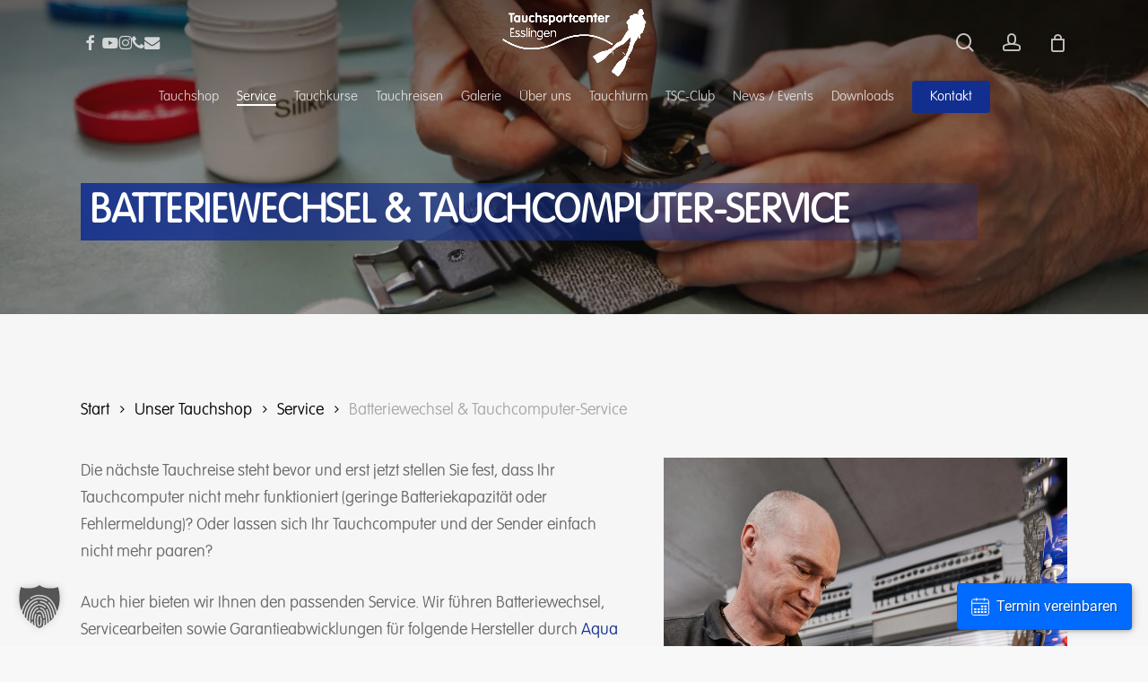

--- FILE ---
content_type: text/html; charset=UTF-8
request_url: https://tsc-esslingen.de/shop/service/batteriewechsel-tauchcomputer-service/
body_size: 52407
content:
<!doctype html>
<html lang="de" class="no-js">
<head>
	<meta charset="UTF-8">
	<meta name="viewport" content="width=device-width, initial-scale=1, maximum-scale=1, user-scalable=0" /><link rel="shortcut icon" href="https://tsc-esslingen.de/wp-content/uploads/tsc-tauchsportcenter-esslingen-favicon.png" /><meta name='robots' content='index, follow, max-image-preview:large, max-snippet:-1, max-video-preview:-1' />

	<!-- This site is optimized with the Yoast SEO plugin v26.8 - https://yoast.com/product/yoast-seo-wordpress/ -->
	<title>Batteriewechsel &amp; Tauchcomputer-Service | TSC Esslingen</title>
<link data-rocket-prefetch href="https://app.cituro.com" rel="dns-prefetch">
<style id="rocket-critical-css">:root{--woocommerce:#720eec;--wc-green:#7ad03a;--wc-red:#a00;--wc-orange:#ffba00;--wc-blue:#2ea2cc;--wc-primary:#720eec;--wc-primary-text:#fcfbfe;--wc-secondary:#e9e6ed;--wc-secondary-text:#515151;--wc-highlight:#958e09;--wc-highligh-text:white;--wc-content-bg:#fff;--wc-subtext:#767676;--wc-form-border-color:rgba(32, 7, 7, 0.8);--wc-form-border-radius:4px;--wc-form-border-width:1px}.woocommerce img,.woocommerce-page img{height:auto;max-width:100%}.woocommerce ul.products,.woocommerce-page ul.products{clear:both}.woocommerce ul.products::after,.woocommerce ul.products::before,.woocommerce-page ul.products::after,.woocommerce-page ul.products::before{content:" ";display:table}.woocommerce ul.products::after,.woocommerce-page ul.products::after{clear:both}.woocommerce ul.products li.product,.woocommerce-page ul.products li.product{float:left;margin:0 3.8% 2.992em 0;padding:0;position:relative;width:22.05%;margin-left:0}.woocommerce ul.products li.first,.woocommerce-page ul.products li.first{clear:both}.woocommerce .woocommerce-result-count,.woocommerce-page .woocommerce-result-count{float:left}.woocommerce .woocommerce-ordering,.woocommerce-page .woocommerce-ordering{float:right}:root{--woocommerce:#720eec;--wc-green:#7ad03a;--wc-red:#a00;--wc-orange:#ffba00;--wc-blue:#2ea2cc;--wc-primary:#720eec;--wc-primary-text:#fcfbfe;--wc-secondary:#e9e6ed;--wc-secondary-text:#515151;--wc-highlight:#958e09;--wc-highligh-text:white;--wc-content-bg:#fff;--wc-subtext:#767676;--wc-form-border-color:rgba(32, 7, 7, 0.8);--wc-form-border-radius:4px;--wc-form-border-width:1px}.screen-reader-text{clip:rect(1px,1px,1px,1px);height:1px;overflow:hidden;position:absolute!important;width:1px;word-wrap:normal!important}.woocommerce .woocommerce-breadcrumb{margin:0 0 1em;padding:0}.woocommerce .woocommerce-breadcrumb::after,.woocommerce .woocommerce-breadcrumb::before{content:" ";display:table}.woocommerce .woocommerce-breadcrumb::after{clear:both}.woocommerce .products ul,.woocommerce ul.products{margin:0 0 1em;padding:0;list-style:none outside;clear:both}.woocommerce .products ul::after,.woocommerce .products ul::before,.woocommerce ul.products::after,.woocommerce ul.products::before{content:" ";display:table}.woocommerce .products ul::after,.woocommerce ul.products::after{clear:both}.woocommerce .products ul li,.woocommerce ul.products li{list-style:none outside}.woocommerce ul.products li.product .woocommerce-loop-product__title{padding:.5em 0;margin:0;font-size:1em}.woocommerce ul.products li.product a{text-decoration:none}.woocommerce ul.products li.product a img{width:100%;height:auto;display:block;margin:0 0 1em;box-shadow:none}.woocommerce ul.products li.product .button{display:inline-block;margin-top:1em}.woocommerce ul.products li.product .price{display:block;font-weight:400;margin-bottom:.5em;font-size:.857em}.woocommerce .woocommerce-result-count{margin:0 0 1em}.woocommerce .woocommerce-ordering{margin:0 0 1em}.woocommerce .woocommerce-ordering select{vertical-align:top}.woocommerce ul.product_list_widget li a{display:block;font-weight:700}.col{position:relative;display:block;width:100%}html body .vc_row-fluid>.span_12{display:flex;display:-ms-flexbox;-ms-flex-wrap:wrap;flex-wrap:wrap;float:none}@media (min-width:691px){.col{margin-right:2%}}.col:last-child{margin-right:0}.col.col_last{margin-right:0}html body .vc_row-fluid>.span_12>.wpb_column{float:none;margin-right:0}html body .vc_row-fluid>.span_12>.wpb_column:not([class*=offset-]){margin-left:0}.vc_row-fluid>.span_12{width:auto}.vc_row-fluid>.span_12{margin-left:-1%;margin-right:-1%}.vc_row-fluid>.span_12 .wpb_column{padding-left:1%;padding-right:1%}.vc_row-fluid .wpb_column{box-shadow:none}@media (min-width:690px){.vc_col-sm-12{width:100%}}@media only screen and (max-width:690px){[class*=vc_col-]:not([class*=vc_col-xs]){width:100%}.wpb_column:not([class*=vc_col-xs]){width:100%;margin-bottom:25px}}a,body,div,form,h1,h2,header,html,i,img,label,li,nav,p,span,strong,ul{margin:0;padding:0;border:0;font-size:100%;font:inherit;vertical-align:baseline}html{max-width:100%;overflow-y:scroll;overflow-x:hidden}body{max-width:100%;overflow:hidden;background:#fff;font-family:'Open Sans',Helvetica,sans-serif;color:#676767;position:relative}ul{list-style:none}input[type=text]::-ms-clear{display:none}header,nav{display:block}*{box-sizing:border-box}:root{--scroll-bar-w:-2px;--nectar-font-light-color:#ffffff;--nectar-cubic-bezier-out:cubic-bezier(0.3, 1, 0.3, 1);--nectar-cubic-bezier-in-out:cubic-bezier(0.76, 0, 0.24, 1);--nectar-header-hover-timing:0.65s}.container{margin:0 auto;position:relative;max-width:880px}.row{position:relative}.main-content>.row,header .row{margin-left:0;margin-right:0}.col:after,.row:after{content:"";display:block;height:0;clear:both;visibility:hidden}.row{padding-bottom:24px}@media (min-width:691px){.span_3{width:23.5%}.span_6{width:49%}.span_9{width:74.5%}.span_12{width:100%}}body{font-size:14px;-webkit-font-smoothing:antialiased;font-family:'Open Sans',Helvetica,sans-serif;font-weight:400;line-height:26px}body:not(.nectar-no-flex-height){display:flex;flex-direction:column;min-height:100vh}body:not(.nectar-no-flex-height) #ajax-content-wrap,body:not(.nectar-no-flex-height) .ocm-effect-wrap,body:not(.nectar-no-flex-height) .ocm-effect-wrap-inner{display:flex;flex-direction:column;flex-grow:1}body:not(.nectar-no-flex-height) .container-wrap{flex-grow:1}p{-webkit-font-smoothing:antialiased}.nectar-skip-to-content:not(:focus),.screen-reader-text{border:0;clip:rect(1px,1px,1px,1px);clip-path:inset(50%);height:1px;margin:-1px;overflow:hidden;padding:0;position:absolute!important;width:1px;word-wrap:normal!important}.nectar-skip-to-content-wrap{position:absolute;top:0;left:0}@media only screen and (min-width:1000px){.nectar-mobile-only{display:none}}@media only screen and (max-width:999px){.nectar-mobile-only.mobile-header{display:inline-block}}.nectar-mobile-only.mobile-header .inner{display:flex}#header-outer .screen-reader-text{height:1px}.container-wrap{background-color:#f8f8f8;position:relative;z-index:10;margin-top:0;padding-top:40px;padding-bottom:40px}body[data-header-resize="0"] .container-wrap{margin-top:0;padding-top:40px}.subheader{color:#6f6f6f;margin-bottom:15px}a{color:#3555ff;text-decoration:none}h1{font-size:54px;line-height:62px;margin-bottom:7px}h2{font-size:34px;line-height:44px;margin-bottom:7px}h1,h2{color:#444;letter-spacing:0;-webkit-font-smoothing:antialiased;font-weight:600}strong{font-weight:600}p{padding-bottom:27px}.row .col p:last-child{padding-bottom:0}.container .row:last-child{padding-bottom:0}.wpb_wrapper>div{margin-bottom:24px}.wpb_wrapper>div:last-child{margin-bottom:0}ul{margin-left:30px;margin-bottom:30px}li ul{margin-bottom:0}ul li{list-style:disc;list-style-position:outside}#header-outer nav>ul{margin:0}#header-outer ul li{list-style:none}.main-content img{max-width:100%;height:auto}.row .col img{margin-bottom:15px;max-width:100%;height:auto}.nectar-global-section{position:relative}.nectar-global-section.before-footer{z-index:11}.nectar-global-section.before-footer>.row{padding-bottom:0}.nectar-global-section>.container{padding-bottom:0}.container-wrap .row>.wpb_row:last-child{margin-bottom:0}.wpb_row{margin-bottom:35px}body[data-bg-header=true] .container-wrap{padding-top:25px;margin-top:0!important;padding-bottom:40px}#header-space{height:90px;background-color:#fff}#header-outer{width:100%;top:0;left:0;position:fixed;padding:28px 0 0 0;background-color:#fff;z-index:9999;overflow:visible}#top #logo{width:auto;max-width:none;line-height:22px;font-size:22px;letter-spacing:-1px;color:#444;font-weight:600;align-self:center}#top #logo .starting-logo{position:absolute;top:0;opacity:0;left:0}#top #logo img{text-indent:-9999px;max-width:none;width:auto;margin-bottom:0;display:block}#header-outer[data-transparent-header=true] #top #logo img.stnd{position:relative}#top{position:relative;z-index:9998;width:100%}#top .container .row{padding-bottom:0}#top nav>ul{overflow:visible;min-height:1px;line-height:1px}body:not(.ascend) #top nav>.buttons{margin-left:15px}#header-outer #top nav>.buttons{right:0;height:100%;overflow:hidden}#top nav ul li{float:right}#top nav>ul>li{float:left}#top nav>ul>li>a{padding:0 10px 0 10px;display:block;color:#676767;font-size:14px;line-height:20px}#header-outer.transparent #top nav>ul>li[class*=button_solid_color]>a:before,#top nav>ul>li[class*=button_solid_color]>a:before{display:block;position:absolute;left:0;padding-bottom:10px;transform:translateY(-7px);width:100%;height:24px;content:' ';z-index:-1}#header-outer #top nav>ul>li[class*=button_solid_color]>a{color:#fff!important}#header-outer[data-lhe=animated_underline] #top nav>ul>li[class*=button_solid_color]>a,#top nav>ul>li[class*=button_solid_color]>a,body #header-outer.transparent #top nav>ul>li[class*=button_solid_color]>a{color:#fff!important;opacity:1!important;padding-left:20px;padding-right:20px}#header-outer[data-lhe=animated_underline] #top nav>ul>li>a{padding-left:0;padding-right:0;margin-right:10px;margin-left:10px}#top nav ul li a,body[data-header-color=light] .mobile-header{color:#555}.sf-menu{line-height:1;float:left;margin-bottom:30px}.sf-menu ul li{font-weight:400;width:100%}.sub-menu{z-index:3}.sf-menu ul li a{margin:0}.sf-sub-indicator{display:inline-block;width:10px;position:relative;left:8px;height:10px}.sf-sub-indicator i{width:8px}body .sf-sub-indicator [class*=" icon-"]{color:#888;font-size:12px;line-height:16px;height:auto;background-color:transparent}.sf-menu,.sf-menu *{list-style:none outside none;margin:0;padding:0;z-index:10}.sf-menu{line-height:1}.sf-menu ul{position:absolute;top:100%;left:0}.sf-menu ul li,.sf-menu ul li li{font-size:12px;width:100%}.sf-menu .menu-item a{outline:0 none}.sf-menu li{float:left;outline:0 none;line-height:0;font-size:12px;position:relative}.sf-menu a{display:block;position:relative;text-decoration:none}#header-outer .sf-menu li ul li.menu-item a{font-size:12px;line-height:13px;letter-spacing:0}.sf-menu li ul li .sf-sub-indicator{right:14px;left:auto;top:14px;display:block;position:absolute}.sf-menu li ul li a,.sf-menu li ul li li a{box-shadow:none}.sf-menu ul li a,.sf-menu ul li li a{border-radius:0;box-shadow:none;text-shadow:none}#top .span_9{position:static}#top nav>ul>li>ul>li{opacity:0}#header-outer .widget_shopping_cart{display:block!important}#top .sf-menu li ul li.menu-item a{background-color:transparent}.sf-menu>li>ul{opacity:0;display:block;transform:translateY(-9999px);box-shadow:0 6px 28px rgba(0,0,0,.08)}.sf-menu>li ul{padding:20px;width:20em}.sf-menu>li ul a{padding:6px 6px}.sf-menu li ul li .sf-sub-indicator{top:6px;right:6px}body:not([data-header-format=left-header]) #top .sf-menu li ul{background-color:#fff}#header-outer .sf-menu li ul li.menu-item a{color:#555}.sf-menu li li ul{display:block;visibility:visible;top:0!important;z-index:auto;left:20em;margin-left:-20px;margin-top:-20px;box-shadow:0 19px 35px rgba(0,0,0,.11);opacity:0;transform:translate3d(25px,0,0)}body[data-header-color=light] .sf-menu>li:not(.megamenu) li ul{margin-top:-20px}.sf-menu ul li a{border-bottom:0}@media only screen and (min-width:1000px){#header-outer:not([data-format=left-header]){padding-top:0}#header-outer:not([data-format=left-header]) #top>.container>.row,#header-outer:not([data-format=left-header]) #top>.container>.row nav,#header-outer:not([data-format=left-header]) #top>.container>.row nav>ul,#header-outer:not([data-format=left-header]) #top>.container>.row nav>ul>li{display:flex}#header-outer:not([data-format=left-header]) #top .span_3,#header-outer:not([data-format=left-header]) #top .span_9{display:flex;float:none;width:auto}#header-outer[data-format=centered-menu-bottom-bar] #top .span_9 nav{justify-content:center}#header-outer:not([data-format=left-header]) #top nav>.buttons{overflow:visible;height:auto}#header-outer:not([data-format=left-header]) #top nav>ul>li{align-items:center}#header-outer:not([data-format=left-header]) #top nav>ul{float:none;display:inline-block;vertical-align:middle}#header-outer[data-format=centered-menu-bottom-bar] .row{flex-direction:column}}@media only screen and (max-width:999px){#top .col.span_9{text-align:right;line-height:0}#header-outer #top #mobile-cart-link i,#header-outer .mobile-search .icon-salient-search,#header-outer .mobile-user-account .icon-salient-m-user,#top .span_9>.slide-out-widget-area-toggle>div{position:relative;display:block;top:50%;font-size:var(--nectar-header-mobile-icon-size,18px);transform:translateY(-50%);background-color:transparent}#header-outer #top .mobile-user-account,#top #mobile-cart-link,#top .mobile-search,#top .span_9>.slide-out-widget-area-toggle{position:relative;width:auto;padding:0 10px;top:auto;right:auto;margin-bottom:0;margin-top:0;display:inline-block;vertical-align:middle;line-height:0;height:100%;transform:none}body[data-slide-out-widget-area-style=slide-out-from-right] .slide_out_area_close:before,body[data-slide-out-widget-area-style=slide-out-from-right].material a.slide_out_area_close:before{background-color:rgba(0,0,0,.06)}#header-outer[data-cart=true] #top #mobile-cart-link,#header-outer[data-cart=true] #top .span_9>.slide-out-widget-area-toggle,#top .mobile-search{padding:0 10px}#header-outer[data-cart=true] #top .row .span_9>.slide-out-widget-area-toggle,#top .span_9>.slide-out-widget-area-toggle{padding-right:0}}#top nav ul #nectar-user-account a,#top nav ul #nectar-user-account a span,#top nav ul #search-btn a,#top nav ul #search-btn a span{line-height:20px;height:20px}#top nav .buttons li{line-height:12px;position:relative}#top nav ul #nectar-user-account a,#top nav ul #search-btn a{padding:0;width:24px;text-align:center;display:block;background-position:right top;background-repeat:no-repeat;box-sizing:content-box}#top nav ul #nectar-user-account a span,#top nav ul #search-btn a span{top:0;background-color:transparent}.off-canvas-social-links li i{display:inline-block;text-align:center;vertical-align:middle}#top #mobile-cart-link,#top .mobile-search,#top .mobile-user-account{display:none;text-align:right;z-index:10000}#top .span_9>.slide-out-widget-area-toggle{display:none;z-index:10000}#top #mobile-cart-link i,.mobile-search .icon-salient-search,.mobile-user-account .icon-salient-m-user{background-color:transparent;color:#a9a9a9;line-height:34px;font-size:18px;width:18px}#header-outer #mobile-cart-link .cart-wrap span{border-radius:50%;height:16px;width:16px;text-align:center;line-height:16px;font-size:10px;display:block;visibility:hidden}#header-outer #mobile-cart-link .cart-wrap{position:absolute;top:50%;margin-top:-14px;right:1px;color:#fff}.material .mobile-search .icon-salient-search,.material .mobile-user-account .icon-salient-m-user{color:#a9a9a9}#header-outer[data-transparent-header=true] #logo .dark-version{position:absolute}#search-outer{display:none}#header-outer .row .col.span_3,#header-outer .row .col.span_9{width:auto}#header-outer .row .col.span_9{float:right}body[data-hhun="1"] #header-outer[data-remove-fixed="1"]{position:absolute}@media only screen and (min-width:1000px){body[data-hhun="1"]:not(.no-scroll) #header-outer[data-remove-fixed="1"]:not(.detached){top:0}}.wpb_row>.span_12{z-index:10}.wpb_row>.span_12{margin-bottom:0!important}.wpb_row>.span_12>.column_container:last-child{margin-bottom:0}#page-header-bg .container{z-index:100}.wpb_row{position:relative}#page-header-bg .page-header-bg-image-wrap,.wpb_row .row-bg{position:absolute;top:0;left:0;width:100%;height:100%;background-size:cover}.wpb_row .row-bg-wrap .inner-wrap{overflow:hidden;width:100.1%;height:100.1%;position:absolute;top:0;left:0}.wpb_row .row-bg-wrap .inner-wrap{z-index:1}.wpb_row .row-bg-wrap{width:100%;height:100%;position:absolute;top:0;left:0}.wpb_row .row-bg-wrap .inner-wrap{height:100%;width:100%}.vc_column_container>.vc_column-inner{position:relative}.col{position:relative;float:left}.wpb_column{background-position:center}i[class*=fa-]{display:inline-block;word-spacing:1px;position:relative;text-align:center;vertical-align:middle;max-width:100%}i[class^=icon-]{display:inline-block;text-align:center;vertical-align:middle}body[data-bg-header=true].archive .container-wrap{padding-top:4.1em!important}body[data-bg-header=true] .container-wrap{margin-top:0!important;padding-top:0!important}#page-header-wrap{height:60px;overflow:hidden;position:relative;background-color:#f8f8f8;-webkit-font-smoothing:antialiased}body.material #page-header-wrap,body[data-header-resize="0"] #page-header-wrap{margin-top:0}#page-header-bg{width:100%;height:60px;overflow:hidden;color:#fff;display:block!important;-webkit-font-smoothing:antialiased;position:relative;z-index:2}.page-header-bg-image{position:absolute;width:100%;height:100%;top:0;left:0;z-index:9;background-repeat:no-repeat;background-position:top center;background-size:cover}#page-header-bg .page-header-bg-image img{position:absolute;bottom:0;left:0;width:100%;height:100%;object-fit:cover}#page-header-bg[data-bg-pos=center] .page-header-bg-image img{object-position:center center}#page-header-bg[data-bg-pos=center] .page-header-bg-image{background-position:center center}body[data-header-resize="0"] #page-header-bg{margin-top:0}#page-header-bg[data-alignment-v=middle] .container,#page-header-bg[data-alignment-v=middle] .row{height:100%}#page-header-bg .span_6{width:100%}.archive .page-header-bg-image:after{background-color:rgba(25,25,25,.35);position:absolute;top:0;left:0;height:100%;width:100%;content:' ';z-index:1;display:block}#page-header-bg .row{z-index:100;position:relative}body #page-header-bg .row{visibility:visible}#page-header-bg h1{font-weight:600;font-size:44px;line-height:54px;margin-bottom:8px;display:block;color:#fff;z-index:101}#page-header-bg span{color:#fff}#page-header-bg .subheader{font-size:28px;line-height:1.3;color:#fff!important;font-weight:300}#page-header-bg .span_6{top:50%;transform:translateY(-50%)}#slide-out-widget-area{display:none}#slide-out-widget-area.slide-out-from-right{position:fixed;transform:translate(301px,0);top:0;right:0;width:300px;height:100%;z-index:10000;padding:33px;overflow:hidden}#slide-out-widget-area-bg{backface-visibility:hidden;background-color:rgba(0,0,0,.8);position:fixed;height:1px;width:1px;opacity:0;left:0;top:0;z-index:9996}#slide-out-widget-area .off-canvas-social-links li:first-child a{padding-left:0}body .lines-button{line-height:0;font-size:0}.lines-button{top:9px;position:relative;display:block}.lines{display:block;width:var(--nectar-ocm-icon-width,1.4rem);height:3px;background-color:#ecf0f1;position:relative}.lines:after,.lines:before{display:block;width:var(--nectar-ocm-icon-width,1.4rem);height:3px;background:#ecf0f1;position:absolute;left:0;content:'';transform-origin:.142rem center}.lines:before{top:6px}.lines:after{top:-6px}@media only screen and (min-width:1000px){.slide-out-widget-area-toggle a{transform:translateZ(0)}}.slide-out-widget-area-toggle .lines-button:after{background-color:rgba(0,0,0,.4);display:inline-block;width:var(--nectar-ocm-icon-width,1.4rem);height:2px;position:absolute;left:0;top:0;content:'';transform:scale(1,1)}.slide-out-widget-area-toggle.mobile-icon .lines-button.x2 .lines:after,.slide-out-widget-area-toggle.mobile-icon .lines-button.x2 .lines:before,.slide-out-widget-area-toggle.mobile-icon .lines-button:after{background-color:#999}body #header-outer .lines-button{top:9px}.slide-out-widget-area-toggle.mobile-icon .lines-button:after{top:0!important}.slide-out-widget-area-toggle.mobile-icon .lines{background-color:transparent}.slide-out-widget-area-toggle.mobile-icon .lines-button:after,.slide-out-widget-area-toggle.mobile-icon .lines:after,.slide-out-widget-area-toggle.mobile-icon .lines:before{height:2px!important;width:22px!important}.slide-out-widget-area-toggle a>span{transform-origin:center;display:block;height:21px}.slide-out-widget-area-toggle.mobile-icon a>span{height:20px}input[type=email],input[type=text]{padding:10px;width:100%;font-size:14px;font-family:inherit;line-height:24px;color:#555;background-color:#f1f1f1;border:none}button[type=submit]{background-color:#333;padding:7px 11px;border:none;color:#fff;width:auto;font-weight:600;font-size:14px;border-radius:2px}select{padding:10px;width:100%;border:none;font-weight:400;font-size:12px;line-height:22px;color:#555;background-color:#fff;box-shadow:0 1px 2px rgba(0,0,0,.16)}@font-face{font-family:icomoon;src:url(https://tsc-esslingen.de/wp-content/themes/salient/css/fonts/icomoon.eot?v=1.7);src:url(https://tsc-esslingen.de/wp-content/themes/salient/css/fonts/icomoon.eot?#iefix&v=1.7) format('embedded-opentype'),url(https://tsc-esslingen.de/wp-content/themes/salient/css/fonts/icomoon.woff?v=1.7) format('woff'),url(https://tsc-esslingen.de/wp-content/themes/salient/css/fonts/icomoon.ttf?v=1.7) format('truetype'),url(https://tsc-esslingen.de/wp-content/themes/salient/css/fonts/icomoon.svg#icomoon?v=1.7) format('svg');font-weight:400;font-display:swap;font-style:normal}.fa.fa-angle-right,.fa.fa-facebook,.icon-salient-cart,.icon-salient-m-user,.icon-salient-search{font-family:icomoon!important;speak:none;font-style:normal;font-weight:400;font-variant:normal;text-transform:none;line-height:1;-webkit-font-smoothing:antialiased}.icon-salient-m-user:before{content:"\e074"}.icon-salient-cart:before{content:"\e012"}body .fa.fa-angle-right:before{content:"\e607"}body .fa.fa-facebook:before{content:"\e60d"}body .lines,body .lines:after,body .lines:before{height:2px}.icon-salient-search:before{content:"\e036"}body .icon-salient-cart:before{content:"\e910"}#header-outer .cart-menu .cart-icon-wrap .icon-salient-cart,#top nav ul #nectar-user-account a span,#top nav ul #search-btn a span{font-size:18px;color:rgba(0,0,0,.48)}#header-outer[data-format=centered-menu-bottom-bar] #top nav>.buttons{margin-left:15px}#header-outer[data-format=centered-menu-bottom-bar] #top nav{display:inline-block}#header-outer[data-format=centered-menu-bottom-bar] .span_9{text-align:center;line-height:1px}#header-outer[data-format=centered-menu-bottom-bar] .span_9,body.material #header-outer[data-format=centered-menu-bottom-bar]:not([data-format=left-header]) #top .span_9{float:none;width:100%}body #header-outer[data-format=centered-menu-bottom-bar] .span_3,body.material #header-outer[data-format=centered-menu-bottom-bar]:not([data-format=left-header]) #top .span_3{display:block;float:none;width:100%}body #header-outer[data-format=centered-menu-bottom-bar] .span_3{text-align:center}#header-outer[data-format=centered-menu-bottom-bar] #top nav>.sf-menu>li ul{text-align:left}#header-outer[data-format=centered-menu-bottom-bar] #top .span_9{position:relative}#header-outer[data-format=centered-menu-bottom-bar] .cart-menu{-ms-transform:translateY(-50%);-webkit-transform:translateY(-50%);transform:translateY(-50%);top:50%}#header-outer[data-format=centered-menu-bottom-bar] #top #logo img{margin:0 auto}#header-outer[data-format=centered-menu-bottom-bar] #top #logo .starting-logo{position:absolute;margin-bottom:0;top:0;left:50%;transform:translateX(-50%) translateZ(0);-webkit-transform:translateX(-50%) translateZ(0)}@media only screen and (max-width:999px){#header-outer[data-format=centered-menu-bottom-bar] #top #logo .starting-logo{left:0;transform:none}}#header-outer[data-format=centered-menu-bottom-bar] #top .span_3 .slide-out-widget-area-toggle.mobile-icon{display:none}#header-outer[data-format=centered-menu-bottom-bar] #top .span_3{margin-right:0;z-index:100;line-height:0}#header-outer[data-format=centered-menu-bottom-bar].transparent #top .span_9:before{border-color:rgba(255,255,255,.13)}@media only screen and (max-width:999px){#header-outer[data-format=centered-menu-bottom-bar] #top .span_9:before{display:none}}#header-outer[data-format=centered-menu-bottom-bar] #top .span_3 nav.left-side[data-using-pull-menu=false] .nectar-social{left:-4px;position:relative}#header-outer[data-format=centered-menu-bottom-bar] #top .span_3 nav.left-side{position:absolute;left:0;top:0;height:100%}#header-outer[data-format=centered-menu-bottom-bar] #top .span_3 nav.right-side{position:absolute;right:0;top:0;z-index:100;height:100%}#header-outer[data-format=centered-menu-bottom-bar] .span_3 #logo{display:inline-block}#header-outer[data-transparent-header=true][data-format=centered-menu-bottom-bar] #logo .dark-version{position:relative}body.material #header-outer[data-format=centered-menu-bottom-bar] .span_9,body.material #header-outer[data-format=centered-menu-bottom-bar] .span_9 nav{display:-ms-flexbox;display:flex;width:100%}body.material #header-outer[data-format=centered-menu-bottom-bar] .cart-menu{-webkit-transform:none;transform:none!important}#header-outer[data-format=centered-menu-bottom-bar].transparent #top .span_3 nav>.buttons li i,#header-outer[data-format=centered-menu-bottom-bar].transparent #top .span_3 nav>.buttons li span{backface-visibility:hidden}#header-outer[data-format=centered-menu-bottom-bar] #top nav>ul>li[class*=button_]>a:before{-webkit-transform:translateY(-9px);transform:translateY(-9px)}#header-outer[data-format=centered-menu-bottom-bar] #top nav>ul>li[class*=button_]>a{line-height:1.25em}:root{--mobile-container-width:88%}@media only screen and (min-width:1300px){.container{max-width:1100px}}@media only screen and (min-width:1000px) and (max-width:1300px){#page-header-bg .span_6 .subheader{font-size:24px}#top nav>ul>li>a{padding-left:8px}.sf-sub-indicator{left:6px}}@media only screen and (min-width:691px) and (max-width:999px){.span_12,.span_3,.span_6,.span_9{width:100%;margin-left:0}.col,body .vc_row-fluid .wpb_column{margin-bottom:25px}#header-outer .col{margin-bottom:0;margin-right:0}.wpb_column{width:100%}#page-header-bg .span_6 h1{font-size:32px;line-height:38px}#page-header-bg .span_6{top:auto!important;float:none}html.js #page-header-bg[data-parallax="0"].not-loaded{background-color:#f5f5f5}}@media only screen and (max-width:690px){.col{margin-bottom:25px}#header-outer .col{margin-bottom:0}html.js #page-header-bg[data-parallax="0"].not-loaded{background-color:#f5f5f5}#page-header-bg .span_6{margin-bottom:15px}#page-header-bg .span_6 h1{font-size:24px;line-height:30px;margin-bottom:4px}#page-header-bg .span_6{top:auto!important;float:none}}@media only screen and (min-width:1px) and (max-width:999px){.container{max-width:var(--mobile-container-width)}#page-header-bg .span_6{display:block!important}#header-outer #top #logo img,#header-outer[data-transparent-header=true][data-permanent-transparent=false] #logo .dark-version{margin-top:0!important}body #header-outer[data-format=centered-menu-bottom-bar] #top #logo img{margin:0}#header-outer[data-has-menu=true] #top .span_3,#header-outer[data-has-menu=true][data-mobile-fixed="1"] #top .span_3,body.material #header-outer[data-format=centered-menu-bottom-bar] #top .span_3{text-align:left}.material #header-outer[data-transparent-header=true][data-mobile-fixed="1"].transparent{overflow:visible}#header-outer[data-mobile-fixed="1"]{position:fixed!important}body #header-outer[data-transparent-header=true][data-remove-border=true],body #header-outer[data-transparent-header=true][data-remove-border=true].transparent{border:none}.container-wrap{z-index:11}#header-outer[data-permanent-transparent=false] #logo .dark-version,body #top #logo img{height:24px;margin-top:-3px;top:3px;position:relative}#header-outer #top #logo img,#header-outer[data-transparent-header=true][data-permanent-transparent=false] #logo .dark-version{top:0}#header-outer[data-permanent-transparent=false] #logo .dark-version,body.material #header-outer[data-permanent-transparent=false] #logo .dark-version{position:absolute}body #header-outer{margin-bottom:0;padding:12px 0}body #header-outer{position:relative}#slide-out-widget-area{top:0!important}#header-outer #logo{top:0;left:0}#header-space{display:none}#header-space[data-header-mobile-fixed="1"]{display:block}#top #mobile-cart-link,#top .mobile-search,#top .span_9>.slide-out-widget-area-toggle{display:inline-block}#top .col.span_3{left:0;top:0;z-index:100;width:100%}#top .col.span_3{position:relative}#header-outer #top .col.span_3{line-height:0}#header-outer #top .col.span_3 #logo{vertical-align:middle}#top .col.span_9{margin-left:0;margin-bottom:0;width:100%!important;float:none;z-index:100;position:static;display:flex;align-items:center}#header-outer[data-format=centered-menu-bottom-bar] #top .span_9,#top .col.span_9{min-height:0;width:auto!important;position:absolute!important;right:0;top:0;z-index:2000;height:100%}body:not(.single-post) #page-header-bg:not(.fullscreen-header) .span_6,body[data-slide-out-widget-area=true] #top #logo{transform:none!important}body[data-slide-out-widget-area=true] #top .span_3{text-align:center}#header-outer .slide-out-widget-area-toggle .lines,#header-outer .slide-out-widget-area-toggle .lines-button,#header-outer .slide-out-widget-area-toggle .lines:after,#header-outer .slide-out-widget-area-toggle .lines:before{width:22px}#header-outer .slide-out-widget-area-toggle.mobile-icon .lines:after{top:-6px}body #header-outer .slide-out-widget-area-toggle.mobile-icon .lines:before{top:6px}#header-outer[data-mobile-fixed="1"] #top #logo,body[data-slide-out-widget-area=true] #top #logo{display:inline-block}body[data-slide-out-widget-area=true] #top .col.span_3{width:100%}body #slide-out-widget-area:not(.slide-out-from-right-hover) .slide_out_area_close{display:block}#header-outer #top nav>ul{width:auto;padding:15px 0 25px 0;margin:0 auto 0 auto;z-index:100000;position:relative}#header-outer #top nav>ul>li>ul>li{opacity:1;transform:none}#top nav>ul li{display:block;width:auto;margin-left:0}#top nav>ul ul{position:relative;width:auto;top:0;left:0;padding:0;opacity:1;visibility:visible;box-shadow:0 0 0 #fff;background-color:transparent;float:none}#top nav>ul ul li{padding-left:20px}a>.sf-sub-indicator{right:0;position:absolute;padding:16px;left:auto;top:0;height:auto;width:auto}#header-outer #top nav{display:none!important}.main-content>div{padding-bottom:0}body #page-header-bg:not(.fullscreen-header) .row,body:not(.single-post) #page-header-bg:not(.fullscreen-header) .span_6{top:0!important}body:not(.single-post) #page-header-bg:not(.fullscreen-header){padding-top:10%;padding-bottom:10%}body:not(.single-post) #page-header-bg:not(.fullscreen-header) .span_6{min-height:40px}body:not(.single-post) #page-header-bg:not(.fullscreen-header) .span_6{position:relative!important}#header-outer:not([data-permanent-transparent="1"]),#page-header-wrap,#top,body:not(.single-post) #page-header-bg:not(.fullscreen-header){height:auto!important}#page-header-wrap{margin-top:0;overflow:visible}#page-header-bg .span_6{opacity:1!important}#page-header-bg[data-parallax="0"]{margin-top:-1px}}@media screen and (max-width:782px){body{position:static}}@media only screen and (min-width:481px) and (max-width:1025px) and (orientation:landscape){#page-header-bg .span_6{display:block!important;opacity:1!important}}.woocommerce ul.products li.product.material,.woocommerce-page ul.products li.product.material{width:24%;margin-right:1.3%;margin-bottom:1.3%}.woocommerce ul.products li.product.material img,.woocommerce-page ul.products li.product.material img{max-width:none;margin-bottom:0}.woocommerce ul.products[data-product-style=material],.woocommerce-page ul.products[data-product-style=material]{display:-webkit-flex;display:flex;-webkit-flex-wrap:wrap;flex-wrap:wrap;width:100%}.woocommerce ul.products[data-product-style=material] li,.woocommerce-page ul.products[data-product-style=material] li{display:-webkit-flex;display:flex;float:none;clear:none!important}@media only screen and (max-width:1300px) and (min-width:1000px){.woocommerce ul.products li.product.material,.woocommerce-page ul.products li.product.material{width:32.4%;margin-right:1.3%;margin-bottom:1.3%}.woocommerce ul.products[data-product-style=material] li:nth-child(3n+3),.woocommerce-page ul.products[data-product-style=material] li:nth-child(3n+3){margin-right:0}}.woocommerce ul.products li.product.material .price{font-size:12px}.woocommerce .material.product{text-align:left;background-color:#fff;border-radius:4px}.woocommerce .material.product:before{position:absolute;top:0;left:0;width:100%;height:100%;content:'';display:block;box-shadow:0 20px 70px rgba(0,0,0,.17);opacity:0;border-radius:4px}.woocommerce .material.product .product-wrap{border-radius:4px 4px 0 0;overflow:hidden}.woocommerce .material.product .product-wrap>a{position:relative;display:block}.woocommerce .material.product{padding:0!important}.woocommerce .material.product .product-wrap{width:100%}.woocommerce-page ul.products li.product.material .price{color:#000!important}.woocommerce ul.products .material.product h2,.woocommerce-page ul.products .material.product h2{margin-top:0!important;color:#000}.woocommerce .material.product .product-wrap .product-add-to-cart{opacity:0;position:absolute;left:20px;transform:translateY(16px);bottom:23px}.woocommerce .material.product .product-wrap .product-add-to-cart a{border-radius:0}.woocommerce .material.product .product-wrap .product-add-to-cart a{border:1px solid rgba(0,0,0,.13);background-color:transparent!important;padding:0!important;color:#000}.woocommerce .material.product .product-wrap .product-add-to-cart a{font-size:12px!important}.woocommerce .material.product .product-wrap .product-add-to-cart a{margin-top:0}.woocommerce .material.product .product-wrap .product-meta>.price{opacity:1}.woocommerce .material.product .product-wrap .product-meta{padding:20px 25px 20px 25px}.woocommerce #header-outer .cart-notification .item-name{color:#999}#header-outer .cart-outer .cart-notification{top:100%}#header-outer .widget_shopping_cart{opacity:0}#header-outer .cart-notification,#header-outer .widget_shopping_cart_content{background-color:#fff}#header-outer .cart-notification,#header-outer .widget_shopping_cart,.woocommerce .cart-notification{box-shadow:0 6px 28px rgba(0,0,0,.08)}#header-outer .cart-notification{color:#999}#header-outer .cart-menu .cart-icon-wrap i{line-height:18px}#header-outer:not([data-format=left-header]) .cart-menu .cart-icon-wrap{width:auto;height:20px}@media only screen and (max-width:690px){.woocommerce .woocommerce-result-count{padding-bottom:0}.woocommerce #ajax-content-wrap .woocommerce-ordering{position:relative;right:0;top:0;margin-left:0;float:none}}@media only screen and (min-width:1px) and (max-width:999px){.woocommerce ul.products[class*=columns-] li.product,body.woocommerce ul.products li.product,body.woocommerce-page ul.products li.product{width:47.8%;margin:0 4% 25px 0}body.woocommerce-page ul.products li.product.material{width:48.8%;margin:0 2% 2% 0}body.woocommerce-page ul.products[data-product-style=material] li:nth-child(2n+1){margin-right:2%!important}body.woocommerce ul.products li:nth-child(2n+2){margin-right:0}body.woocommerce-page ul.products[data-product-style=material] li:nth-child(2n+2){margin-right:0!important}.cart-outer{display:none}}@media only screen and (max-width:470px){body.woocommerce-page ul.products[data-product-style=material] li.product.material{margin-right:0!important;width:100%}}body[data-smooth-scrolling="0"] #header-outer .cart-menu{padding-right:0}body[data-smooth-scrolling="0"] #header-outer .widget_shopping_cart{right:0}#header-outer .cart-menu-wrap{top:0;height:100%}#header-outer .cart-outer .widget_shopping_cart_content p.woocommerce-mini-cart__empty-message{padding:20px;width:240px;font-size:14px;line-height:22px}#header-outer .cart-menu{z-index:10000;right:0;top:0}#header-outer .cart-menu .cart-icon-wrap{margin-left:0;height:24px;line-height:18px;position:relative}#header-outer .cart-menu .cart-icon-wrap i{background-color:transparent;border-radius:0;line-height:18px;height:21px;position:absolute;top:2px;left:0;width:22px;color:rgba(0,0,0,.4)}#header-outer .cart-menu .cart-contents{padding-left:0;position:relative}#header-outer .cart-notification,#header-outer .widget_shopping_cart,.woocommerce .cart-notification{display:none;position:absolute;right:16px;z-index:100000}body[data-smooth-scrolling="0"] #header-outer .cart-notification,body[data-smooth-scrolling="0"] #header-outer .widget_shopping_cart{right:0}.cart-outer .cart-notification{width:240px;display:none;margin-top:0;line-height:20px}#header-outer .cart-outer .cart-notification{padding:20px;font-size:12px}#header-outer .cart-notification .item-name:before,.woocommerce .cart-notification .item-name:before{content:'"'}#header-outer .cart-notification .item-name:after,.woocommerce .cart-notification .item-name:after{content:'"'}.woocommerce a.button,.woocommerce-page a.button{background-color:#333;box-shadow:none;-webkit-box-shadow:none;background-image:none;text-shadow:none;-webkit-text-shadow:none;border:none;background-repeat:no-repeat;color:#fff;display:inline-block;font-size:12px;line-height:12px;padding:10px 10px;position:relative;text-align:center;text-transform:capitalize;font-weight:400}#header-outer a.cart-contents .cart-wrap span{border-radius:99px;color:#fff;display:inline-block;font-size:11px;font-weight:400;line-height:17px;right:7px;margin-left:4px;text-align:center;width:17px;height:17px}#header-outer .cart-wrap{position:relative;right:-7px;top:-7px;font-size:12px;margin-right:0;z-index:10;float:right}.woocommerce ul.products li.product .product-wrap img,.woocommerce-page ul.products li.product .product-wrap img{width:100%;height:auto;display:block}.woocommerce ul.products li.product img,.woocommerce-page ul.products li.product img{box-shadow:none}.woocommerce ul.products li.product h2,.woocommerce-page ul.products li.product h2{font-family:'Open Sans';font-weight:400;line-height:23px;font-size:18px;margin-top:10px;text-transform:none;letter-spacing:0;padding:.5em 0 .3em 0}.woocommerce ul.products li.product .woocommerce-loop-product__title{line-height:23px;font-size:18px;margin-top:10px}.woocommerce ul.products li.product,.woocommerce-page ul.products li.product{width:23.45%;margin-right:2%;margin-bottom:2%}.woocommerce ul.products li.first,.woocommerce-page ul.products li.first{clear:none}@media only screen and (max-width:1500px) and (min-width:1000px){.woocommerce ul.products li.first,.woocommerce-page ul.products li.first{clear:both}}.woocommerce .product-wrap{overflow:hidden;position:relative}.woocommerce ul.products li.product .price{font-size:18px;line-height:22px;font-family:'Open Sans';font-weight:600}.woocommerce .woocommerce-ordering{position:absolute;right:0;bottom:13px;margin-bottom:0}.nectar-shop-header{position:relative}.nectar-shop-header .woocommerce-breadcrumb{padding:13px 0;line-height:40px;margin-bottom:40px}.nectar-shop-header .woocommerce-breadcrumb .fa.fa-angle-right{font-size:14px}.woocommerce-breadcrumb [class*=fa-]{line-height:32px;top:-1px;width:20px}.woocommerce .woocommerce-result-count,.woocommerce-page .woocommerce-result-count{float:none;margin-bottom:5px;padding-bottom:15px;position:absolute;bottom:13px;padding:0;right:230px}.woocommerce .woocommerce-breadcrumb{color:inherit}.woocommerce .woocommerce-breadcrumb a,.woocommerce .woocommerce-breadcrumb i{color:#000}.woocommerce .woocommerce-breadcrumb span a{padding:1px 0}.woocommerce .woocommerce-breadcrumb span:last-child{opacity:.55}.woocommerce .cart-notification{display:none}.woocommerce .products{margin-bottom:0!important}.woocommerce ul.product_list_widget li a,.woocommerce-page ul.product_list_widget li a{font-weight:400}@media only screen and (max-width:999px){.woocommerce-result-count{display:none}}@media only screen and (max-width:690px){.woocommerce .container-wrap .woocommerce-ordering{margin-bottom:20px}}.woocommerce .woocommerce-breadcrumb a{background-repeat:no-repeat;background-size:0 2px;background-position:left bottom;background-image:linear-gradient(to right,#000 0,#000 100%)}ul.products[data-n-lazy="1"] li.product .product-wrap>a{display:block;position:relative}ul.products[data-n-lazy="1"] li.product .product-wrap>a:before{background-color:rgba(0,0,0,.035);display:block;content:'';width:100%;height:100%;left:0;top:0;position:absolute;z-index:-1}ul.products[data-n-lazy="1"] li.product .product-wrap>a.img-loaded:before{opacity:0}ul.products li.product img.nectar-lazy{min-height:100px;background-color:rgba(0,0,0,.03)}ul.products li.product img.nectar-lazy{opacity:0}ul.products li.product img.nectar-lazy.loaded{opacity:1;min-height:0}p{padding-bottom:1.5em}.material .wpb_row{margin-bottom:1.5em}#header-space{background-color:#fff}#page-header-wrap,.container-wrap,.ocm-effect-wrap{background-color:#fff}.material #footer-outer .widget li a,.material .widget li a{padding:0!important;border:none;color:inherit}body.material #header-outer[data-header-resize="0"]:not([data-format=left-header]):not(.scrolled-down):not(.fixed-menu){box-shadow:none}#top .slide-out-widget-area-toggle a span{overflow:hidden;width:var(--nectar-ocm-icon-width,22px)}#top .slide-out-widget-area-toggle a>span{position:relative}body.material #header-outer:not([data-format=left-header]) #top nav>.buttons>li{margin:0 14px}body.material #header-outer[data-transparent-header=true].transparent nav>ul>li>a{margin-bottom:0}body.material #header-outer #top nav>.buttons>li:last-child{margin-right:0!important}body.material #header-outer #top nav>.buttons>li:first-child{margin-left:0}body.material #header-outer .cart-menu,body.material #top nav ul #nectar-user-account>div,body.material #top nav ul #search-btn>div{padding-left:0;border-left:none!important}#top nav ul #nectar-user-account a,#top nav ul #nectar-user-account a span,#top nav ul #search-btn a,#top nav ul #search-btn a span{height:21px;line-height:21px}body.material #header-outer .cart-menu .cart-icon-wrap .icon-salient-cart,body.material #top nav ul #search-btn a span{font-size:20px}body.material #top nav ul #nectar-user-account a span{font-size:20px;width:26px;max-width:26px}body #header-outer[data-transparent-header=true] #top nav ul #nectar-user-account>div,body.material #header-outer .cart-menu{border-left:none}body.material #header-outer:not([data-format=left-header]) #top nav>.buttons{margin-left:30px}.material #top nav>.buttons{padding-right:0!important}body[data-full-width-header=false] #slide-out-widget-area .slide_out_area_close{z-index:100}#footer-outer #footer-widgets .col ul li a{display:block}body #header-outer[data-transparent-header=true].transparent #top nav ul #nectar-user-account>div{border:none!important}#header-outer .sf-menu ul li a{border-bottom:none}#top #mobile-cart-link i{height:20px;line-height:20px}#ajax-content-wrap:after{background-color:rgba(0,0,0,.45);content:'';position:fixed;opacity:0;left:0;top:0;width:100%;height:100%;z-index:1000;transform:translateZ(0);backface-visibility:hidden}@media all and (-ms-high-contrast:none),(-ms-high-contrast:active){#ajax-content-wrap:after{display:none}}#slide-out-widget-area .inner .off-canvas-menu-container.mobile-only .menu.secondary-header-items{display:none}#slide-out-widget-area .mobile-only .menu.secondary-header-items{margin-top:25px}#header-outer #top #mobile-cart-link i,#header-outer .mobile-search .icon-salient-search,#header-outer .mobile-user-account .icon-salient-m-user{background-color:transparent!important;vertical-align:middle;font-size:18px}#header-outer .mobile-user-account .icon-salient-m-user{font-size:19px;width:21px}#header-outer #top #mobile-cart-link i{font-size:19px;width:19px}.sf-menu li ul li a .menu-title-text:after,body #header-outer[data-lhe=animated_underline] #top nav>ul>li:not([class*=button_])>a .menu-title-text:after{transform-origin:0 0;bottom:-3px}#search-outer #search #close a:before,.slide_out_area_close:before{position:absolute;top:50%;left:50%;display:block;width:46px;height:46px;margin:-23px 0 0 -23px;border-radius:50%;background-color:rgba(0,0,0,.05);content:'';transform:scale(1) translateZ(0)}#search-outer #search #close a:before{width:42px;height:42px;margin:-21px 0 0 -21px}#slide-out-widget-area.slide-out-from-right{min-width:360px;padding-left:60px;padding-right:60px;z-index:5;overflow:hidden;transform:none}#ajax-content-wrap #slide-out-widget-area.slide-out-from-right{z-index:-1}#search-outer #search #close a:before,.slide_out_area_close:before{transform:scale(0)}#search-outer .close-wrap,.slide_out_area_close .close-wrap{-webkit-font-smoothing:subpixel-antialiased;transform-style:preserve-3d;position:absolute;top:50%;left:50%;transform:translateX(-50%) translateY(-50%) translateZ(0);width:20px;height:20px;display:block;overflow:hidden}#search-outer:not(.material-open) .close-line1,.slide_out_area_close .close-line1{transform:translateY(0) translateX(0) rotate(-45deg);animation-name:crossLeftClose;animation-delay:0s;animation-duration:.15s}#search-outer:not(.material-open) .close-line2,.slide_out_area_close .close-line2{transform:translateY(0) translateX(0) rotate(45deg);animation-name:crossRightClose;animation-delay:.06s;animation-duration:.15s}#search-outer .close-line,.slide_out_area_close .close-line{animation-duration:.4s;animation-timing-function:cubic-bezier(.52,.01,.16,1);animation-fill-mode:forwards}#search-outer .close-wrap .close-line,.slide_out_area_close .close-wrap .close-line{height:100%;width:2px;background:#fff;backface-visibility:hidden;position:absolute;border-radius:5px;left:9px}#search-outer .close-wrap .close-line{background-color:#000}@keyframes crossLeftClose{100%{transform:translateY(22px) translateX(22px) rotate(-45deg)}}@keyframes crossRightClose{100%{transform:translateY(22px) translateX(-22px) rotate(45deg)}}#slide-out-widget-area.slide-out-from-right .inner>.off-canvas-menu-container{margin-top:0}#slide-out-widget-area[class*=slide-out-from-right] .off-canvas-menu-container{position:relative;top:auto}#slide-out-widget-area[class*=slide-out-from-right] .inner-wrap>.inner{height:auto}#slide-out-widget-area[class*=slide-out-from-right] .bottom-meta-wrap,#slide-out-widget-area[class*=slide-out-from-right] .off-canvas-menu-container{display:inline-block}#slide-out-widget-area[class*=slide-out-from-right] .off-canvas-menu-container{min-width:190px}@media only screen and (min-width:1000px){#slide-out-widget-area[class*=slide-out-from-right] .off-canvas-menu-container.mobile-only{display:none}}#slide-out-widget-area[class*=slide-out-from-right] .inner-wrap{margin:auto 0;position:relative}#slide-out-widget-area[class*=slide-out-from-right]{display:flex}#slide-out-widget-area.slide-out-from-right,#slide-out-widget-area.slide-out-from-right:not(.fullscreen-alt):not(.fullscreen){background-color:transparent!important}#slide-out-widget-area[class*=slide-out-from-right] .off-canvas-menu-container li a{font-size:22px;line-height:28px;font-family:'Open Sans';font-weight:400}#slide-out-widget-area-bg.slide-out-from-right{opacity:1;height:100%;width:100%;z-index:1;visibility:hidden}#ajax-content-wrap>#slide-out-widget-area-bg.slide-out-from-right{visibility:hidden}body[data-slide-out-widget-area-style=slide-out-from-right] #slide-out-widget-area.slide-out-from-right{transform:none}body[data-slide-out-widget-area-style=slide-out-from-right] .slide-out-widget-area-toggle{z-index:100}body[data-slide-out-widget-area-style=slide-out-from-right] .slide_out_area_close{position:absolute;right:50px;top:50px;z-index:8;display:block}#slide-out-widget-area.slide-out-from-right .inner-wrap,#slide-out-widget-area.slide-out-from-right .off-canvas-menu-container{width:100%}body:not(.material-ocm-open) #slide-out-widget-area.slide-out-from-right{visibility:hidden}@media only screen and (min-width:1000px){body[data-slide-out-widget-area-style=slide-out-from-right] .slide_out_area_close{opacity:0;position:fixed;right:-100px;top:50%;transform:translateY(-50%) translateX(100%);z-index:10000}body[data-slide-out-widget-area-style=slide-out-from-right] .slide_out_area_close:before{background-color:#f91b39;box-shadow:0 16px 44px rgba(0,0,0,.3)}}body[data-slide-out-widget-area-style=slide-out-from-right] .ocm-effect-wrap{transform-origin:center;position:relative;z-index:10}body:not(.nectar-no-flex-height) .ocm-effect-wrap-inner,body[data-slide-out-widget-area-style=slide-out-from-right]:not(.nectar-no-flex-height) .ocm-effect-wrap{height:auto!important}.lines:after{top:-7px}.lines:before{top:7px}body #header-outer .icon-salient-search:before,body.material #header-outer .icon-salient-search:before{content:"\e906"}@media only screen and (max-width:450px){#slide-out-widget-area.slide-out-from-right{min-width:85vw;width:85vw;padding-left:40px;padding-right:40px}}@media only screen and (min-width:1000px){#slide-out-widget-area.slide-out-from-right{min-width:33.3vw;padding-left:4%;padding-right:4%}}body.material #slide-out-widget-area[class*=slide-out-from-right] .off-canvas-menu-container li{margin-bottom:12px;line-height:1.2}body.material #slide-out-widget-area[class*=slide-out-from-right] .off-canvas-menu-container .sub-menu{display:flex;flex-direction:column}body.material #slide-out-widget-area.slide-out-from-right .off-canvas-menu-container li a{position:relative;display:inline-block}body.material #slide-out-widget-area.slide-out-from-right .off-canvas-menu-container>.menu>li a{opacity:1}body.material #slide-out-widget-area[class*=slide-out-from-right] .off-canvas-menu-container li a:after{transform-origin:left;bottom:-2px;border-color:#fff}input[type=email],input[type=text],select{background-color:rgba(0,0,0,.04);border-radius:4px;border:2px solid transparent}select{box-shadow:none}:root{--brlbs-tw-border-spacing-x:0;--brlbs-tw-border-spacing-y:0;--brlbs-tw-translate-x:0;--brlbs-tw-translate-y:0;--brlbs-tw-rotate:0;--brlbs-tw-skew-x:0;--brlbs-tw-skew-y:0;--brlbs-tw-scale-x:1;--brlbs-tw-scale-y:1;--brlbs-tw-pan-x:;--brlbs-tw-pan-y:;--brlbs-tw-pinch-zoom:;--brlbs-tw-scroll-snap-strictness:proximity;--brlbs-tw-gradient-from-position:;--brlbs-tw-gradient-via-position:;--brlbs-tw-gradient-to-position:;--brlbs-tw-ordinal:;--brlbs-tw-slashed-zero:;--brlbs-tw-numeric-figure:;--brlbs-tw-numeric-spacing:;--brlbs-tw-numeric-fraction:;--brlbs-tw-ring-inset:;--brlbs-tw-ring-offset-width:0px;--brlbs-tw-ring-offset-color:#fff;--brlbs-tw-ring-color:rgba(59,130,246,.5);--brlbs-tw-ring-offset-shadow:0 0 #0000;--brlbs-tw-ring-shadow:0 0 #0000;--brlbs-tw-shadow:0 0 #0000;--brlbs-tw-shadow-colored:0 0 #0000;--brlbs-tw-blur:;--brlbs-tw-brightness:;--brlbs-tw-contrast:;--brlbs-tw-grayscale:;--brlbs-tw-hue-rotate:;--brlbs-tw-invert:;--brlbs-tw-saturate:;--brlbs-tw-sepia:;--brlbs-tw-drop-shadow:;--brlbs-tw-backdrop-blur:;--brlbs-tw-backdrop-brightness:;--brlbs-tw-backdrop-contrast:;--brlbs-tw-backdrop-grayscale:;--brlbs-tw-backdrop-hue-rotate:;--brlbs-tw-backdrop-invert:;--brlbs-tw-backdrop-opacity:;--brlbs-tw-backdrop-saturate:;--brlbs-tw-backdrop-sepia:;--brlbs-tw-contain-size:;--brlbs-tw-contain-layout:;--brlbs-tw-contain-paint:;--brlbs-tw-contain-style:}::backdrop{--brlbs-tw-border-spacing-x:0;--brlbs-tw-border-spacing-y:0;--brlbs-tw-translate-x:0;--brlbs-tw-translate-y:0;--brlbs-tw-rotate:0;--brlbs-tw-skew-x:0;--brlbs-tw-skew-y:0;--brlbs-tw-scale-x:1;--brlbs-tw-scale-y:1;--brlbs-tw-pan-x:;--brlbs-tw-pan-y:;--brlbs-tw-pinch-zoom:;--brlbs-tw-scroll-snap-strictness:proximity;--brlbs-tw-gradient-from-position:;--brlbs-tw-gradient-via-position:;--brlbs-tw-gradient-to-position:;--brlbs-tw-ordinal:;--brlbs-tw-slashed-zero:;--brlbs-tw-numeric-figure:;--brlbs-tw-numeric-spacing:;--brlbs-tw-numeric-fraction:;--brlbs-tw-ring-inset:;--brlbs-tw-ring-offset-width:0px;--brlbs-tw-ring-offset-color:#fff;--brlbs-tw-ring-color:rgba(59,130,246,.5);--brlbs-tw-ring-offset-shadow:0 0 #0000;--brlbs-tw-ring-shadow:0 0 #0000;--brlbs-tw-shadow:0 0 #0000;--brlbs-tw-shadow-colored:0 0 #0000;--brlbs-tw-blur:;--brlbs-tw-brightness:;--brlbs-tw-contrast:;--brlbs-tw-grayscale:;--brlbs-tw-hue-rotate:;--brlbs-tw-invert:;--brlbs-tw-saturate:;--brlbs-tw-sepia:;--brlbs-tw-drop-shadow:;--brlbs-tw-backdrop-blur:;--brlbs-tw-backdrop-brightness:;--brlbs-tw-backdrop-contrast:;--brlbs-tw-backdrop-grayscale:;--brlbs-tw-backdrop-hue-rotate:;--brlbs-tw-backdrop-invert:;--brlbs-tw-backdrop-opacity:;--brlbs-tw-backdrop-saturate:;--brlbs-tw-backdrop-sepia:;--brlbs-tw-contain-size:;--brlbs-tw-contain-layout:;--brlbs-tw-contain-paint:;--brlbs-tw-contain-style:}:root{--dialog-animation-delay:2s;--dialog-animation-duration:1s;--dialog-backdrop-background-color:#000;--dialog-background-color:#ffffff;--dialog-button-accept-all-color:#1d1d1d;--dialog-button-accept-all-color-hover:#555555;--dialog-button-accept-all-text-color:#ffffff;--dialog-button-accept-all-text-color-hover:#ffffff;--dialog-button-accept-only-essential-color:#1d1d1d;--dialog-button-accept-only-essential-color-hover:#555555;--dialog-button-accept-only-essential-text-color:#ffffff;--dialog-button-accept-only-essential-text-color-hover:#ffffff;--dialog-button-close-color:#1d1d1d;--dialog-button-close-color-hover:#555555;--dialog-button-close-text-color:#ffffff;--dialog-button-close-text-color-hover:#ffffff;--dialog-button-preferences-color:#ffffff;--dialog-button-preferences-color-hover:#e6e6e6;--dialog-button-preferences-text-color:#1d1d1d;--dialog-button-preferences-text-color-hover:#1d1d1d;--dialog-button-save-consent-color:#1d1d1d;--dialog-button-save-consent-color-hover:#555555;--dialog-button-save-consent-text-color:#ffffff;--dialog-button-save-consent-text-color-hover:#ffffff;--dialog-button-selection-color:#1d1d1d;--dialog-button-selection-color-hover:#555555;--dialog-button-selection-text-color:#ffffff;--dialog-button-selection-text-color-hover:#ffffff;--dialog-checkbox-background-color-active:#1d1d1d;--dialog-checkbox-background-color-disabled:#e6e6e6;--dialog-checkbox-background-color-inactive:#e6e6e6;--dialog-checkbox-border-color-active:#1d1d1d;--dialog-checkbox-border-color-disabled:#e6e6e6;--dialog-checkbox-border-color-inactive:#ae2220;--dialog-checkbox-check-mark-color-active:#ffffff;--dialog-checkbox-check-mark-color-disabled:#999999;--dialog-card-background-color:#f4f4f4;--dialog-card-control-element-color:#000000;--dialog-card-control-element-color-hover:#555555;--dialog-card-separator-color:#f4f4f4;--dialog-card-text-color:#000000;--dialog-control-element-color:#111111;--dialog-control-element-color-hover:#1d1d1d;--dialog-footer-background-color:#fafafa;--dialog-footer-text-color:#000000;--dialog-link-primary-color:#1d1d1d;--dialog-link-primary-color-hover:#555555;--dialog-link-secondary-color:#000000;--dialog-link-secondary-color-hover:#1d1d1d;--dialog-list-item-background-color-even:#ffffff;--dialog-list-item-background-color-odd:#ffffff;--dialog-list-item-text-color-even:#000000;--dialog-list-item-text-color-odd:#000000;--dialog-list-item-control-element-color:#111111;--dialog-list-item-control-element-color-hover:#161616;--dialog-list-item-control-element-separator-color:#000000;--dialog-list-item-separator-color:#f0f0f0;--dialog-search-bar-input-background-color:#fff;--dialog-search-bar-input-border-color-default:#f7f7f7;--dialog-search-bar-input-border-color-focus:#1d1d1d;--dialog-search-bar-input-text-color:#555;--dialog-separator-color:#e6e6e6;--dialog-switch-button-background-color-active:#1d1d1d;--dialog-switch-button-background-color-inactive:#e6e6e6;--dialog-switch-button-color-active:#ffffff;--dialog-switch-button-color-inactive:#000000;--dialog-tab-bar-tab-background-color-active:#f4f4f4;--dialog-tab-bar-tab-background-color-inactive:#ffffff;--dialog-tab-bar-tab-border-color-bottom-active:#1d1d1d;--dialog-tab-bar-tab-border-color-bottom-inactive:#e6e6e6;--dialog-tab-bar-tab-border-color-left-active:#1d1d1d;--dialog-tab-bar-tab-border-color-left-inactive:#e6e6e6;--dialog-tab-bar-tab-border-color-right-active:#1d1d1d;--dialog-tab-bar-tab-border-color-right-inactive:#e6e6e6;--dialog-tab-bar-tab-border-color-top-active:#1d1d1d;--dialog-tab-bar-tab-border-color-top-inactive:#e6e6e6;--dialog-tab-bar-tab-text-color-active:#000000;--dialog-tab-bar-tab-text-color-inactive:#000000;--dialog-table-row-background-color-even:#fafafa;--dialog-table-row-background-color-odd:#fafafa;--dialog-table-row-text-color-even:#000000;--dialog-table-row-text-color-odd:#000000;--dialog-table-row-border-color:#f0f0f0;--dialog-text-color:#000000;--dialog-font-family:inherit;--dialog-border-radius-bottom-left:10px;--dialog-border-radius-bottom-right:10px;--dialog-border-radius-top-left:10px;--dialog-border-radius-top-right:10px;--dialog-button-border-radius-bottom-left:5px;--dialog-button-border-radius-bottom-right:5px;--dialog-button-border-radius-top-left:5px;--dialog-button-border-radius-top-right:5px;--dialog-card-border-radius-bottom-left:5px;--dialog-card-border-radius-bottom-right:5px;--dialog-card-border-radius-top-left:5px;--dialog-card-border-radius-top-right:5px;--dialog-card-list-padding-medium-screen-bottom:25px;--dialog-card-list-padding-medium-screen-left:25px;--dialog-card-list-padding-medium-screen-right:25px;--dialog-card-list-padding-medium-screen-top:0px;--dialog-card-list-padding-small-screen-bottom:15px;--dialog-card-list-padding-small-screen-left:15px;--dialog-card-list-padding-small-screen-right:15px;--dialog-card-list-padding-small-screen-top:0px;--dialog-checkbox-border-radius-bottom-left:5px;--dialog-checkbox-border-radius-bottom-right:5px;--dialog-checkbox-border-radius-top-left:5px;--dialog-checkbox-border-radius-top-right:5px;--dialog-font-size:14px;--dialog-list-border-radius-bottom-left:5px;--dialog-list-border-radius-bottom-right:5px;--dialog-list-border-radius-top-left:5px;--dialog-list-border-radius-top-right:5px;--dialog-list-item-separator-width:1px;--dialog-list-padding-medium-screen-bottom:12px;--dialog-list-padding-medium-screen-left:12px;--dialog-list-padding-medium-screen-right:12px;--dialog-list-padding-medium-screen-top:12px;--dialog-list-padding-small-screen-bottom:8px;--dialog-list-padding-small-screen-left:8px;--dialog-list-padding-small-screen-right:8px;--dialog-list-padding-small-screen-top:8px;--dialog-search-bar-input-border-radius-bottom-left:5px;--dialog-search-bar-input-border-radius-bottom-right:5px;--dialog-search-bar-input-border-radius-top-left:5px;--dialog-search-bar-input-border-radius-top-right:5px;--dialog-search-bar-input-border-width-bottom:1px;--dialog-search-bar-input-border-width-left:1px;--dialog-search-bar-input-border-width-right:1px;--dialog-search-bar-input-border-width-top:1px;--dialog-tab-bar-tab-border-width-bottom-active:2px;--dialog-tab-bar-tab-border-width-left-active:0px;--dialog-tab-bar-tab-border-width-right-active:0px;--dialog-tab-bar-tab-border-width-top-active:0px;--dialog-tab-bar-tab-border-width-bottom-inactive:2px;--dialog-tab-bar-tab-border-width-left-inactive:0px;--dialog-tab-bar-tab-border-width-right-inactive:0px;--dialog-tab-bar-tab-border-width-top-inactive:0px;--dialog-tab-bar-tab-border-radius-bottom-left-active:0px;--dialog-tab-bar-tab-border-radius-bottom-right-active:0px;--dialog-tab-bar-tab-border-radius-top-left-active:5px;--dialog-tab-bar-tab-border-radius-top-right-active:5px;--dialog-tab-bar-tab-border-radius-bottom-left-inactive:0px;--dialog-tab-bar-tab-border-radius-bottom-right-inactive:0px;--dialog-tab-bar-tab-border-radius-top-left-inactive:5px;--dialog-tab-bar-tab-border-radius-top-right-inactive:5px;--dialog-table-border-radius-bottom-left:0px;--dialog-table-border-radius-bottom-right:0px;--dialog-table-border-radius-top-left:0px;--dialog-table-border-radius-top-right:0px;--dialog-table-cell-padding-bottom:8px;--dialog-table-cell-padding-left:8px;--dialog-table-cell-padding-right:8px;--dialog-table-cell-padding-top:8px;--dialog-backdrop-background-opacity:0.8}:root{--widget-position:bottom-left;--widget-color:#555}:root{--content-blocker-background-color:#fafafa;--content-blocker-button-color:#1d1d1d;--content-blocker-button-color-hover:#555555;--content-blocker-button-text-color:#fff;--content-blocker-button-text-color-hover:#fff;--content-blocker-font-family:inherit;--content-blocker-link-color:#1d1d1d;--content-blocker-link-color-hover:#555555;--content-blocker-separator-color:#e5e5e5;--content-blocker-text-color:#555;--content-blocker-border-radius-top-left:5px;--content-blocker-border-radius-top-right:5px;--content-blocker-border-radius-bottom-left:5px;--content-blocker-border-radius-bottom-right:5px;--content-blocker-button-border-radius-top-left:5px;--content-blocker-button-border-radius-top-right:5px;--content-blocker-button-border-radius-bottom-left:5px;--content-blocker-button-border-radius-bottom-right:5px;--content-blocker-font-size:14px;--content-blocker-separator-width:1px;--content-blocker-background-opacity:0.85;--content-blocker-background:rgba(250, 250, 250 ,0.85)}.product_list_widget .wc-gzd-additional-info,.products .wc-gzd-additional-info{font-size:.8em;margin:.7rem 0;padding:0}.product_list_widget .wc-gzd-additional-info{line-height:1.8em;margin:.2rem 0}.product_list_widget .wc-gzd-additional-info a{display:inline!important}.product p.wc-gzd-additional-info{clear:left;font-size:.9em;margin-bottom:.5rem}body a{color:#122f8f}[class*=" icon-"],body[data-form-submit="regular"] button[type=submit],#slide-out-widget-area,body.material #slide-out-widget-area-bg.slide-out-from-right{background-color:#122f8f}#header-outer a.cart-contents .cart-wrap span,#header-outer #mobile-cart-link .cart-wrap span,#top nav>ul>.button_solid_color>a:before,#header-outer.transparent #top nav>ul>.button_solid_color>a:before{background-color:#122f8f!important}.material #search-outer #search input[type="text"],#header-outer[data-lhe="animated_underline"] #top nav>ul>li>a .menu-title-text:after{border-color:#122f8f}body[data-form-style="minimal"] label:after{border-color:#122f8f!important}.woocommerce ul.products li.product .price,.woocommerce-page ul.products li.product .price{color:#122f8f!important}#header-outer a.cart-contents span:before{border-color:transparent #122f8f!important}body[data-slide-out-widget-area-style="slide-out-from-right"]:not([data-header-color="custom"]).material .slide_out_area_close:before{background-color:#151c23}:root{--nectar-extra-color-gradient-1:linear-gradient(to right,#ffffff,#122f8f)}:root{--nectar-extra-color-gradient-2:linear-gradient(to right,#ffffff,#dd3333)}:root{--nectar-accent-color:#122f8f;--nectar-extra-color-1:#151c23;--nectar-extra-color-2:#dd3333;--nectar-extra-color-3:#c2a153}:root{--nectar-bg-color:#f8f8f8}body,.container-wrap,.material .ocm-effect-wrap,#page-header-wrap,.nectar-global-section.before-footer{background-color:var(--nectar-page-background-color,#f8f8f8)}:root{--nectar-font-light-color:#ffffff}#footer-outer a:not(.nectar-button){color:#CCCCCC!important}body #slide-out-widget-area-bg{background-color:rgba(0,0,0,0.8)}:root{--header-nav-height:95px}@media only screen and (max-width:999px){:root{--header-nav-height:74px}}@media only screen and (min-width:1000px){:root{--nectar-menu-padding:10px}#header-outer[data-format="centered-menu-bottom-bar"] #top .span_9 nav>ul>li:not(#social-in-menu):not(#nectar-user-account):not(#search-btn):not(.slide-out-widget-area-toggle)>a{margin-bottom:10px}#header-outer #logo{margin-top:10px;margin-bottom:10px;position:relative}}#header-outer #logo img{height:75px}:root{--nectar-menu-item-spacing:10px}#header-outer[data-lhe="animated_underline"] #top nav>ul>li>a,#top nav>ul>li[class*="button_solid_color"]>a,body #header-outer.transparent #top nav>ul>li[class*="button_solid_color"]>a,#header-outer[data-lhe="animated_underline"] #top nav>ul>li[class*="button_solid_color"]>a{margin-left:10px;margin-right:10px}#top nav>ul>li>ul>li{-webkit-transform:translate3d(0,13px,0);transform:translate3d(0,13px,0)}#header-space{height:calc(130px + var(--nectar_hook_before_nav_content_height,0px))}@media only screen and (max-width:999px){#header-space{height:calc(74px + var(--nectar_hook_before_nav_content_height,0px))}}@media only screen and (max-width:999px){body #top #logo img,#header-outer[data-permanent-transparent="false"] #logo .dark-version{height:50px!important}}body #header-outer{background-color:rgba(255,255,255,100)}#header-outer #social-in-menu{align-items:center;justify-content:center;gap:var(--nectar-dynamic-social-icon-gap,14px)}#header-outer #social-in-menu i{font-size:18px;color:inherit;background-color:transparent;text-align:center;position:relative;top:0}#header-outer #social-in-menu a{line-height:1}#header-outer #social-in-menu i{width:auto;height:auto}#header-outer #social-in-menu i{display:inline-block;text-align:center;vertical-align:middle}#header-outer #social-in-menu a{display:inline-block;margin-right:0;margin-left:0;position:relative;overflow:hidden}#header-outer #social-in-menu a i:after{position:absolute;top:120%;left:0;transform:translate3d(0,0,0);width:100%}#header-outer #social-in-menu a i:before{width:100%}#header-outer #social-in-menu [class*="fa-"]:after{text-decoration:inherit;display:block;speak:none}#header-outer #social-in-menu i.fa-facebook{width:28px}#header-outer[data-lhe="animated_underline"] #top nav>ul>#social-in-menu>a{margin-left:0;margin-right:0;padding-right:0;padding-left:0}#header-outer #social-in-menu .fa-facebook:after,.material #slide-out-widget-area.slide-out-from-right .off-canvas-social-links .fa-facebook:after{content:"\e60d"}#header-outer #social-in-menu .fa-youtube-play:after,.material #slide-out-widget-area.slide-out-from-right .off-canvas-social-links .fa-youtube-play:after{content:"\f16a"}#header-outer #social-in-menu .fa-instagram:after,.material #slide-out-widget-area.slide-out-from-right .off-canvas-social-links .fa-instagram:after{content:"\f16d"}#header-outer #social-in-menu .fa-phone:after,.material #slide-out-widget-area.slide-out-from-right .off-canvas-social-links .fa-phone:after{content:"\f095"}#header-outer #social-in-menu .fa-envelope:after,.material #slide-out-widget-area.slide-out-from-right .off-canvas-social-links .fa-envelope:after{content:"\f0e0"}@media only screen and (max-width:999px){#search-outer #search #close a:before,body.material #header-outer #search-outer #search #close a:before{height:28px;width:28px;margin:-14px 0 0 -14px}.material #search-outer #search #close a span{font-size:13px;height:13px;line-height:13px;top:6px}#search-outer #search #close a span{font-size:16px;height:16px;line-height:16px}#search-outer #search #close a{height:14px}#search-outer #search #close,body.material #header-outer #search-outer #search #close{top:0;right:-5px}#search-outer #search #close a,body.material #header-outer #search-outer #search #close a{right:8px;top:9px}}#search-outer{top:0;left:0;width:100%;height:100%;position:absolute;z-index:10000;overflow:visible;display:none;background-color:#fff}#search-box .search-box__button{opacity:0;position:absolute;top:50%;height:42px;margin-top:-3px;transform:translateY(-50%);right:55px;background-color:rgba(0,0,0,.05)!important;color:inherit;padding:5px 15px;border:none}#search-box{position:relative}#search-outer .container{overflow:visible;width:100%}#search-outer #search input[type=text]{width:100%;color:#888;font-size:43px;line-height:43px;position:relative;padding:0;background-color:transparent;border:0;box-shadow:none;font-family:"Open Sans";font-weight:700;text-transform:uppercase;letter-spacing:1px}#search-outer>#search form{width:92%;float:left}#search-outer #search #close{list-style:none}#search-outer #search #close a{position:absolute;right:0;top:24px;display:block;width:24px;height:17px;line-height:22px;z-index:10}#search-outer #search #close a span:not(.close-line){color:#a0a0a0;font-size:18px;height:20px;line-height:19px;background-color:transparent}#header-outer #search{position:relative}body #search-outer #search #close a span{font-size:20px}@media only screen and (min-width:1px) and (max-width:999px){body.material #search-outer #search form input[type="text"][name]{font-size:16px;line-height:40px;border-bottom-width:2px;padding-right:50px}body.material #search-outer{height:30vh}body.material #search-outer{min-height:200px}body.material #search-outer .col{margin-bottom:0}}@media screen and (max-width:999px){body.material #search-outer,body.material #header-outer #search-outer{height:200px;transform:translate3d(0,-200px,0)}#search-outer #search-box,#search-outer #search #close,#header-outer #search-outer #search-box,#header-outer #search-outer #search #close{transform:translate3d(0,200px,0)}}body.material #search-outer{background-color:transparent;height:35vh;position:absolute;transform:translate3d(0,-35vh,0);z-index:2000!important;padding:0;top:-1px}body.material #search-outer #search .container{height:auto!important;float:none;width:100%}#header-outer #search-outer:before{position:absolute;left:0;top:0;height:100%;width:100%;display:block;background-color:#fff;transform:scaleY(0);transform-origin:top}.material #header-outer #search-outer:before{content:"";transform:none;backface-visibility:hidden}body.material[data-header-inherit-rc="true"] #header-outer #search-outer:before{display:none}body.material[data-header-inherit-rc="true"] #search-outer{background-color:inherit}.material #search-outer{display:block;overflow:hidden}#search-outer #search{max-width:1200px;position:relative;z-index:10;margin:0 auto;height:100%;display:flex;align-items:center}.material #search-outer #search,.material #header-outer #search-outer #search{padding:0}#search-outer #search-box,#search-outer #search #close{transform:translate3d(0,35vh,0);opacity:0}body #search-outer #search input[type="text"]{height:auto!important;text-transform:none;color:#000;border-radius:0;border-bottom:2px solid #3452ff}body #search-outer #search input[type="text"],body.material #search-outer #search form input[type="text"]{font-size:60px}body.material #search-outer #search input[type="text"]{line-height:60px}@media only screen and (min-width:1000px){body #search-outer #search input[type="text"]{height:90px!important}body.material #search-outer #search #search-box input[type="text"]{line-height:90px}}body[data-header-color="light"] #header-outer #search-outer input::-webkit-input-placeholder{color:#000}#header-outer #search-outer input::-webkit-input-placeholder,#header-outer #search-outer input::-moz-placeholder{color:#888}body.material #search-outer>#search form{width:100%;float:none}#search-outer #search #close{position:absolute;right:40px}body.material #search-outer #search input[type="text"]{padding-right:70px}body.material #search-outer #search #close a{right:64px;top:16px}#search-outer #search .span_12 span{display:block;color:rgba(0,0,0,0.4);margin-top:15px}@media only screen and (max-width:999px){#search-outer #search .span_12 span{display:none}}body.material #search-outer #search #close a span{color:#000}body.material[data-header-inherit-rc="true"] #search-outer{background-color:transparent}.material #header-outer #search-outer:not(.material-open):before{transform:scaleY(0)}body.material #search-outer{min-height:225px;height:auto}body.material #header-outer:not([data-format="left-header"]) #search-outer{transform:none;-webkit-transform:none}body.material #header-outer #search-outer{height:auto}#search-outer #search{overflow:hidden;transform:translate3d(0,-225px,0);-webkit-transform:translate3d(0,-225px,0)}#search-outer #search-box,#search-outer #search #close{transform:translate3d(0,225px,0);-webkit-transform:translate3d(0,225px,0)}#search-outer #search{height:225px}@media screen and (max-width:999px){body.material #header-outer #search-outer{min-height:100px;height:auto;transform:none;-webkit-transform:none}#header-outer #search-outer #search-box,#header-outer #search-outer #search #close{transform:translate3d(0,100px,0);-webkit-transform:translate3d(0,100px,0)}#search-outer #search{height:100px;transform:translate3d(0,-100px,0);-webkit-transform:translate3d(0,-100px,0)}}@media only screen and (min-width:1000px){body.material #search-outer #search #search-box input[type="text"]{font-size:48px;line-height:1;height:76px!important}#search-outer #search .span_12 form>span{position:absolute;bottom:-40px;left:0}#search-outer #search #close{top:50%;margin-top:-28px}}#header-outer[data-box-shadow="small"]{box-shadow:0 0 3px 0 rgba(0,0,0,0.22)}.lines:before{width:calc(var(--nectar-ocm-icon-width,22px) * 0.75)}body #header-outer .slide-out-widget-area-toggle.mobile-icon .lines:before{width:calc(var(--nectar-ocm-icon-width,22px) * 0.75)!important}:root{--nectar-ocm-icon-width:22px}@media only screen and (max-width:999px){:root{--nectar-ocm-icon-width:1.4rem}}#header-outer[data-lhe="animated_underline"] li>a .menu-title-text{position:relative}#header-outer[data-lhe="animated_underline"] nav>ul>li:not([class*="button_"])>a .menu-title-text:after{position:absolute;display:block;bottom:-6px;left:0;width:100%;-ms-transform:scaleX(0);-webkit-transform:scaleX(0);transform:scaleX(0);border-top:2px solid #000;content:"";padding-bottom:inherit}:root{--nectar-border-thickness:2px}:root{--nectar-starting-header-color:#ffffff}body.material #header-outer[data-transparent-header="true"].transparent{box-shadow:none}body #header-outer[data-transparent-header="true"].transparent{background-color:transparent!important;-webkit-box-shadow:none;box-shadow:none;border-bottom:1px solid rgba(255,255,255,0.25)}#header-outer[data-transparent-header="true"][data-transparent-shadow-helper="true"].transparent:not(.dark-slide):before{background:linear-gradient(to top,rgba(255,255,255,0) 0,rgba(0,0,0,0) 1%,rgba(0,0,0,0.04) 16%,rgba(0,0,0,0.23) 75%,rgba(0,0,0,0.33) 100%);position:absolute;height:120%;top:0;left:0;width:100%;content:"";display:block}body.material #header-outer[data-transparent-header="true"].transparent{border-bottom:0}body #header-outer[data-transparent-header="true"].transparent nav>ul>li>a{margin-bottom:-1px}#header-outer[data-transparent-header="true"].transparent #logo img,#header-outer[data-transparent-header="true"] #logo .starting-logo{opacity:0;-ms-filter:"alpha(opacity=0)"}#header-outer[data-transparent-header="true"].transparent #logo .starting-logo{opacity:1;-ms-filter:"alpha(opacity=100)"}body #header-outer[data-transparent-header="true"][data-remove-border="true"],#header-outer[data-transparent-header="true"][data-full-width="false"][data-remove-border="true"].transparent .cart-menu{border:none!important}#header-outer[data-transparent-header="true"].transparent>header #logo img.dark-version{opacity:0!important}#header-outer.transparent #top #logo{color:#ffffff}#header-outer.transparent[data-permanent-transparent="false"] #top .slide-out-widget-area-toggle.mobile-icon i:before,#header-outer.transparent[data-permanent-transparent="false"] #top .slide-out-widget-area-toggle.mobile-icon i:after{background-color:#ffffff!important}#header-outer.transparent #top nav>ul>li>a,#header-outer.transparent #top nav>.sf-menu>li>a,#header-outer.transparent #top nav ul #search-btn a .icon-salient-search,#header-outer.transparent #top nav ul #nectar-user-account a span,#header-outer.transparent .cart-menu .cart-icon-wrap .icon-salient-cart{color:#ffffff!important;opacity:0.75;will-change:opacity,color}#header-outer.transparent[data-permanent-transparent="false"]:not(.dark-slide) #top .span_9>a[class*="mobile-"]>*,#header-outer.transparent[data-permanent-transparent="false"]:not(.dark-slide) #top #mobile-cart-link i{opacity:1;color:#ffffff!important}#header-outer[data-lhe="animated_underline"].transparent #top nav>ul>li>a .menu-title-text:after{border-color:#ffffff!important}:root{--nectar-starting-dark-header-color:#000000}:root{--wp--style--root--padding-left:90px;--wp--style--root--padding-right:90px;--container-padding:90px;--nectar-resp-container-padding:90px}@media only screen and (min-width:1000px){.container,.material #search-outer #search{max-width:1425px;width:100%;margin:0 auto;padding:0px 90px}#search-outer #search #close a{right:90px}body.material #search-outer #search #close{right:90px}body.material #search-outer #search #close a{right:12px}}@media only screen and (min-width:1000px){.container,.material #search-outer #search{max-width:1425px}}:root{--container-width:1425px}html body{--wp--style--global--content-size:1425px;--wp--style--global--wide-size:1725px}body[data-form-style="minimal"] input[type="text"],body[data-form-style="minimal"] input[type="email"],body[data-form-style="minimal"] select{background-color:rgba(0,0,0,0.035);box-shadow:none;-webkit-box-shadow:none;border:none;position:relative;margin:0;font-size:14px;border-bottom:2px solid #e0e0e0;border-radius:0}.container-wrap select,body input[type=text],body input[type=email],body select,body[data-form-style="minimal"] input[type="text"],body[data-form-style="minimal"] input[type="email"],body[data-form-style="minimal"] select{font-size:14px}@media only screen and (min-width:1000px){html body{overflow:visible;touch-action:pan-y}}body[data-button-style*="slightly_rounded"] button[type=submit],body[data-button-style*="slightly_rounded"] button,body[data-button-style*="slightly_rounded"] #top nav>ul>li[class*="button_solid_color"]>a:before{border-radius:4px!important;-webkit-border-radius:4px!important;box-shadow:none}:root{--nectar-border-radius:4px}#footer-outer a{color:#ccc}#footer-outer #footer-widgets .col p{padding-bottom:20px}#footer-outer #footer-widgets .col p:last-child{padding-bottom:0}#footer-outer #footer-widgets .col input[type=email]{padding:10px;width:100%}#ajax-content-wrap .container-wrap{padding-bottom:0}body:not(.page):not(.single-post):not(.single-portfolio) .nectar-global-section.before-footer{padding-top:40px}.container-wrap .row>.wpb_row:not(.full-width-section):not(.full-width-content):last-child{margin-bottom:1.5em}body.material #header-outer[data-transparent-header="true"] .cart-outer .cart-notification,body.material #header-outer[data-transparent-header="true"] .cart-outer .widget_shopping_cart{margin-top:0}#header-outer .nectar-woo-cart .widget_shopping_cart,#header-outer .nectar-woo-cart .cart-notification{top:100%}#header-outer .nectar-woo-cart .cart-menu-wrap{position:relative;width:auto;overflow:visible;right:auto!important}#header-outer:not([data-format="left-header"]) .cart-menu .cart-icon-wrap{height:22px;line-height:22px}body.material #header-outer:not([data-format="left-header"]) .cart-menu{position:relative;right:auto;padding:0;background-color:transparent;top:auto}body.material #header-outer:not([data-format="left-header"]) .cart-wrap{margin-right:0;top:-5px;right:-9px;color:#fff}#header-outer .cart-menu .cart-icon-wrap .icon-salient-cart{left:0}body.material #header-outer .cart-menu .cart-icon-wrap .icon-salient-cart{font-size:20px}.icon-salient-cart:before,body.material .icon-salient-cart:before{content:"\e910"}.material #header-outer a.cart-contents .cart-wrap span:before{display:none}#header-outer .cart-wrap{font-size:11px}#header-outer a.cart-contents .cart-wrap span{visibility:hidden}body.material #header-outer a.cart-contents .cart-wrap span{border-radius:99px;font:bold 11px/16px Arial;line-height:18px;width:18px;padding:0 1px;box-shadow:0 5px 12px rgba(0,0,0,0.2)}body.material #header-outer .cart-menu{border-left:1px solid rgba(0,0,0,0.07);background-color:transparent}.woocommerce.archive #page-header-wrap+.container-wrap{padding-top:20px}.woocommerce.archive #page-header-wrap+.container-wrap .woocommerce-breadcrumb{margin-bottom:20px}.woocommerce.archive #page-header-wrap .inner-wrap{max-width:1000px}body,select{font-size:18px;line-height:30px}:root{--nectar-body-line-height:30px}:root{--nectar-body-font-size:18px}@media only screen and (max-width:1300px) and (min-width:1000px){body{font-size:18px;line-height:30px}}@media only screen and (max-width:999px) and (min-width:691px){body{font-size:18px;line-height:30px}}@media only screen and (max-width:690px){body{font-size:18px;line-height:30px}}#top nav>ul>li>a,body.material #search-outer #search input[type="text"]{font-size:15px;line-height:25px}#top nav>ul>li[class*="button_solid_color"]>a:before,#header-outer.transparent #top nav>ul>li[class*="button_solid_color"]>a:before{height:26px}#top .sf-menu li ul li.menu-item a{font-size:15px;line-height:20px}#page-header-bg h1,body h1{text-transform:uppercase}@media only screen and (max-width:1300px) and (min-width:1000px){body h1{font-size:41px;line-height:45px}}@media only screen and (max-width:999px) and (min-width:691px){body h1,#page-header-bg .span_6 h1{font-size:38px;line-height:42px}}@media only screen and (max-width:690px){body h1,#page-header-bg .span_6 h1{font-size:36px;line-height:39px}}body h2{text-transform:uppercase}@media only screen and (max-width:1300px) and (min-width:1000px){body h2{font-size:29px;line-height:36px}}@media only screen and (max-width:999px) and (min-width:691px){body h2{font-size:28px;line-height:34px}}@media only screen and (max-width:690px){body h2{font-size:26px;line-height:32px}}.woocommerce ul.products li.product h2{text-transform:uppercase;font-size:20px;line-height:30px}.woocommerce-page ul.products li.product.material .price{font-size:20px}.material button[type="submit"],body[data-form-submit="regular"] button[type=submit]{font-size:20px}@font-face{font-display:swap;font-family:'VAGRoundedLTPro-Thin';src:url('/wp-content/themes/tsc/fonts/340CE8_0_0.eot');src:url('/wp-content/themes/tsc/fonts/340CE8_0_0.eot?#iefix') format('embedded-opentype'),url('/wp-content/themes/tsc/fonts/340CE8_0_0.woff2') format('woff2'),url('/wp-content/themes/tsc/fonts/340CE8_0_0.woff') format('woff'),url('/wp-content/themes/tsc/fonts/340CE8_0_0.ttf') format('truetype')}body,h1,h2,select,option,strong,strong,#slide-out-widget-area[class*="slide-out-from-right"] .off-canvas-menu-container li a,.woocommerce ul.products li.product h2,.woocommerce-page ul.products li.product h2,input[type=text],input[type=email],button[type=submit]{font-family:'VAGRoundedLTPro-Thin',Arial,sans-serif!important}h1,h2{color:#122f8f!important;margin-bottom:0;letter-spacing:-.5px;background-color:transparent!important;box-shadow:none!important;-webkit-box-shadow:none!important}#page-header-bg h1{color:inherit!important}#header-outer:not([data-format="left-header"]) #top>.container>.row nav{margin-bottom:.5em}body[data-dropdown-style="minimal"] .sf-menu>li ul{padding:10px!important}body[data-dropdown-style="minimal"] .sf-menu>li ul a{padding:7.5px 15px!important}body[data-dropdown-style="minimal"] .sf-menu>li.menu-item-1690{position:static}body[data-dropdown-style="minimal"] .sf-menu>li.menu-item-1690 ul{width:100%;display:flex}body[data-dropdown-style="minimal"] #header-outer .sf-menu>li.menu-item-1690>ul>li>a{color:#122f8f;line-height:1;font-size:17px;font-weight:bold;text-transform:uppercase}body[data-dropdown-style="minimal"] .sf-menu>li.menu-item-1690 ul li .sf-sub-indicator{display:none}body[data-dropdown-style="minimal"] .sf-menu>li.menu-item-1690 ul li ul{width:100%;display:block;overflow:hidden;position:static;top:0;left:0;margin:0!important;padding:0!important;opacity:1;border:0 none!important;transform:none;box-shadow:none}.container-wrap{padding-bottom:75px!important}#page-header-bg h1{padding:5px 10px;background-image:linear-gradient(to right,rgba(18,47,143,.9),rgba(18,47,143,.25))!important}.archive .product p.wc-gzd-additional-info,.products .product p.wc-gzd-additional-info,#footer-outer p.wc-gzd-additional-info{display:none}.woocommerce ul.products li.product.material .price,.woocommerce ul.products li.product .price{font-family:'VAGRoundedLTPro-Thin',Arial,sans-serif!important}.woocommerce ul.products li.product.material .price .amount{font-size:25px;font-weight:400!important;font-family:'VAGRoundedLTPro-Thin',Arial,sans-serif!important}@media only screen and (max-width:1300px) and (min-width:1000px){.woocommerce ul.products li.product.material,.woocommerce-page ul.products li.product.material{width:32%;margin-right:1%}}@media only screen and (min-width:1px) and (max-width:999px){body.woocommerce-page ul.products li.product.material{margin-bottom:5%}}.woocommerce ul.products .material.product h2,.woocommerce-page ul.products .material.product h2{margin-bottom:20px}.woocommerce .material.product .product-wrap .product-meta>.price{margin:0}.woocommerce .material.product .product-wrap .product-add-to-cart a.button{padding:8px 13px!important;font-size:14px!important}.woocommerce ul.products li.product .description{display:block;font-size:14px;line-height:1.5em}.woocommerce-products-header{margin-bottom:75px}.woocommerce ul.products li.product.material .price .amount{font-size:25px;font-weight:400!important;font-family:'VAGRoundedLTPro-Thin',Arial,sans-serif!important;text-decoration:none}.woocommerce ul.products li.product.material .price{color:#000!important;font-weight:normal}.woocommerce a.button,.woocommerce-page a.button{text-transform:none!important}input[type="text"],input[type="email"]{-webkit-appearance:none;border-radius:0}#footer-outer #footer-widgets .col ul li a{font-size:17px}#footer-outer input[type=email]{color:#fff}@media only screen and (max-width:1100px) and (min-width:992px){body.material #header-outer #social-in-menu{display:none!important}}@media only screen and (max-width:690px){h1,h2,body h1,#page-header-bg .span_6 h1{font-size:28px;line-height:35px;letter-spacing:-.5px}.container-wrap{padding-bottom:40px!important}.woocommerce-products-header{margin-bottom:50px}.nectar-shop-header .woocommerce-breadcrumb,.woocommerce .woocommerce-breadcrumb,.woocommerce-breadcrumb [class*="fa-"]{font-size:14px;line-height:1.5em}}.screen-reader-text{clip:rect(1px,1px,1px,1px);word-wrap:normal!important;border:0;clip-path:inset(50%);height:1px;margin:-1px;overflow:hidden;overflow-wrap:normal!important;padding:0;position:absolute!important;width:1px}.vc_column-inner::after,.vc_row:after{clear:both}.container:after,.container:before,.row:after,.row:before,.vc_row:after,.vc_row:before{content:" ";display:table}.container:after,.row:after,.vc_row:after{clear:both}.vc_row:after,.vc_row:before{content:" ";display:table}.vc_row-fluid::after,.vc_row-fluid::before{content:"";display:table}.vc_row-fluid::after{clear:both}.mailpoet_form_loading{display:none;text-align:center;width:30px}.mailpoet_form_loading>span{animation:mailpoet-bouncedelay 1.4s infinite ease-in-out both;background-color:#5b5b5b;border-radius:100%;display:inline-block;height:5px;width:5px}.mailpoet_form_loading .mailpoet_bounce1{animation-delay:-0.32s}.mailpoet_form_loading .mailpoet_bounce2{animation-delay:-0.16s;margin:0 7px}@keyframes mailpoet-bouncedelay{0%,80%,100%{transform:scale(0)}40%{transform:scale(1)}}.mailpoet_form_popup_overlay{background-color:#000;display:none;height:100%;left:0;margin:0;max-width:100%!important;opacity:.7;position:fixed;top:0;width:100%!important;z-index:100000}.lines-button.x2 .lines:after,.lines-button.x2 .lines:before{transform-origin:50% 50%}.material #slide-out-widget-area.slide-out-from-right .off-canvas-social-links a{display:inline-block;margin-right:0;margin-left:0;overflow:hidden}#header-outer .cart-notification{padding:14px 20px}#header-outer .cart-notification .item-name,.woocommerce .cart-notification .item-name{color:#fff;font-family:'Open Sans';font-weight:600}body:not([data-header-color=custom]) #header-outer .cart-notification .item-name{color:#888}.widget_shopping_cart_content:before{z-index:-10;position:absolute;top:0;left:0;width:100%;height:100%;content:'';opacity:0}#slide-out-widget-area ul{margin:0}#slide-out-widget-area ul li{list-style:none}.material #slide-out-widget-area.slide-out-from-right .off-canvas-social-links a i{font-size:18px;color:inherit;background-color:transparent;text-align:center;position:relative;top:0}.material #slide-out-widget-area.slide-out-from-right .off-canvas-social-links a i:after{position:absolute;top:120%;left:0;transform:translate3d(0,0,0);width:100%}.material #slide-out-widget-area[class*=slide-out-from-right] .off-canvas-menu-container li>a:after{position:absolute;display:block;bottom:-6px;left:0;width:100%;-webkit-transform:scaleX(0);transform:scaleX(0);border-top:2px solid #000;content:'';padding-bottom:inherit}#slide-out-widget-area .inner .off-canvas-menu-container li>a{font-size:20px;line-height:30px;font-family:'Open Sans';font-weight:700}#slide-out-widget-area .off-canvas-social-links li a,#slide-out-widget-area.slide-out-from-right .inner .off-canvas-menu-container li a{opacity:.7}#slide-out-widget-area .off-canvas-social-links li a{position:relative}#slide-out-widget-area .off-canvas-social-links{display:flex;flex-wrap:wrap}#slide-out-widget-area{overflow-y:scroll!important;overflow-x:hidden;-ms-overflow-style:none;scrollbar-width:none}#slide-out-widget-area::-webkit-scrollbar{display:none}#slide-out-widget-area:not(.fullscreen) .off-canvas-social-links li{display:inline-block;padding:0 6px 6px 0}#slide-out-widget-area .off-canvas-social-links li i{background-color:transparent;font-size:18px;line-height:22px;top:0}#slide-out-widget-area .off-canvas-social-links li{margin-right:10px}#slide-out-widget-area .off-canvas-social-links li a{display:flex}#slide-out-widget-area .inner>div{margin-bottom:25px}#slide-out-widget-area .inner>div:first-of-type{margin-top:-7px}#slide-out-widget-area .inner-wrap>.inner{width:100%;height:100%}#slide-out-widget-area,#slide-out-widget-area a{color:#fff}body[data-full-width-header=false] #slide-out-widget-area .slide_out_area_close{position:absolute;right:22px;top:22px}body[data-full-width-header=false] #slide-out-widget-area .slide_out_area_close{display:block;font-family:'Open Sans';font-weight:400}body[data-full-width-header=false] #slide-out-widget-area .slide_out_area_close{backface-visibility:hidden;-webkit-backface-visibility:hidden;width:34px;height:34px;color:#ddd;font-size:18px;max-width:none;line-height:32px}#slide-out-widget-area .mobile-only{display:none}.material #slide-out-widget-area[class*=slide-out-from-right] .off-canvas-menu-container li ul{position:relative;max-height:0;box-sizing:content-box;-ms-transform:none;-webkit-transform:none;transform:none;overflow:hidden}.material #slide-out-widget-area[class*=slide-out-from-right] .off-canvas-menu-container li ul{padding-left:20px}.material #slide-out-widget-area[class*=slide-out-from-right] .off-canvas-menu-container li ul>li:first-child{margin-top:10px}.material #slide-out-widget-area[class*=slide-out-from-right] .off-canvas-menu-container li ul>li:last-child{margin-bottom:0}.material #slide-out-widget-area[class*=slide-out-from-right] .inner .off-canvas-menu-container li li a{font-size:16px;line-height:22px}.material #slide-out-widget-area[class*=slide-out-from-right] .inner .off-canvas-menu-container .menu-item-has-children>a{margin-right:20px}@media only screen and (min-width:1px) and (max-width:999px){body #slide-out-widget-area .slide_out_area_close{position:absolute;right:22px;top:22px;z-index:100}#slide-out-widget-area .mobile-only{display:block}}#slide-out-widget-area.slide-out-from-right .inner-wrap{opacity:0}#slide-out-widget-area.slide-out-from-right .inner-wrap>.inner{width:auto}body[data-slide-out-widget-area-style=slide-out-from-right] #slide-out-widget-area .off-canvas-social-links li:first-child a{margin-left:0!important}body[data-slide-out-widget-area-style=slide-out-from-right] #slide-out-widget-area .off-canvas-social-links li a i:after{z-index:10000}body[data-slide-out-widget-area-style=slide-out-from-right] #slide-out-widget-area .off-canvas-social-links li{padding:0}body[data-slide-out-widget-area-style=slide-out-from-right] #slide-out-widget-area .off-canvas-social-links li a{height:24px;display:block;width:auto;line-height:38px;opacity:1;margin:0 calc(var(--nectar-dynamic-social-icon-gap,14px)/ 2)!important;box-sizing:content-box;text-align:center}body[data-slide-out-widget-area-style=slide-out-from-right] #slide-out-widget-area .off-canvas-social-links li i:before{z-index:10;display:block;position:relative}body[data-slide-out-widget-area-style=slide-out-from-right].material #slide-out-widget-area .off-canvas-social-links li i{height:26px;width:auto}body.material[data-slide-out-widget-area-style=slide-out-from-right] #slide-out-widget-area .off-canvas-social-links li i{font-size:20px}body[data-slide-out-widget-area-style=slide-out-from-right] #slide-out-widget-area .off-canvas-social-links li i{line-height:28px;display:block;position:relative;top:auto;backface-visibility:hidden;vertical-align:middle}.ocm-effect-wrap .ocm-effect-wrap-inner{backface-visibility:hidden}#slide-out-widget-area.slide-out-from-right .bottom-meta-wrap,#slide-out-widget-area.slide-out-from-right .inner-wrap>.inner>div{-webkit-transform:translateX(110px);transform:translateX(110px)}</style><link rel="preload" data-rocket-preload as="image" href="https://tsc-esslingen.de/wp-content/uploads/220828_TSC-Esslingen_2562-scaled.jpg" imagesrcset="https://tsc-esslingen.de/wp-content/uploads/220828_TSC-Esslingen_2562-scaled.jpg 2560w, https://tsc-esslingen.de/wp-content/uploads/220828_TSC-Esslingen_2562-scaled-600x400.jpg 600w, https://tsc-esslingen.de/wp-content/uploads/220828_TSC-Esslingen_2562-300x200.jpg 300w, https://tsc-esslingen.de/wp-content/uploads/220828_TSC-Esslingen_2562-1024x683.jpg 1024w, https://tsc-esslingen.de/wp-content/uploads/220828_TSC-Esslingen_2562-768x512.jpg 768w, https://tsc-esslingen.de/wp-content/uploads/220828_TSC-Esslingen_2562-1536x1025.jpg 1536w, https://tsc-esslingen.de/wp-content/uploads/220828_TSC-Esslingen_2562-2048x1366.jpg 2048w, https://tsc-esslingen.de/wp-content/uploads/220828_TSC-Esslingen_2562-900x600.jpg 900w, https://tsc-esslingen.de/wp-content/uploads/220828_TSC-Esslingen_2562-675x450.jpg 675w, https://tsc-esslingen.de/wp-content/uploads/220828_TSC-Esslingen_2562-1320x880.jpg 1320w" imagesizes="(max-width: 2560px) 100vw, 2560px" fetchpriority="high">
	<link rel="canonical" href="https://tsc-esslingen.de/shop/service/batteriewechsel-tauchcomputer-service/" />
	<meta property="og:locale" content="de_DE" />
	<meta property="og:type" content="article" />
	<meta property="og:title" content="Batteriewechsel &amp; Tauchcomputer-Service | TSC Esslingen" />
	<meta property="og:description" content="Die nächste Tauchreise steht bevor und erst jetzt stellen Sie fest, dass Ihr Tauchcomputer nicht mehr funktioniert (geringe Batteriekapazität oder Fehlermeldung)? Oder lassen sich Ihr Tauchcomputer und der Sender einfach nicht mehr paaren? Auch hier bieten wir Ihnen den passenden Service. Wir führen Batteriewechsel, Servicearbeiten sowie Garantieabwicklungen für folgende Hersteller durch Aqua Lung, Mares, Oceanic, SCUBAPRO, Suunto und Uwatec. Weitere Hersteller auf Anfrage. Batteriewechsel an gängigen Tauchcomputer-Modellen können wir direkt in unserer hauseigenen Service-Werkstatt durchführen. Die Bearbeitungszeit beträgt ca. 2-5 Werktage (je nach Auslastung unserer Werkstatt). Nach vorherigen Anfrage können Sie auch auf den Batteriewechsel warten. Batteriewechsel von Tauchcomputer-Modellen, die nicht in unserem Hause durchgeführt werden können, leiten wir an den entsprechenden Service-Partner weiter. Die komplette Abwicklung inklusive Versand übernehmen wir für Sie. Preise Batteriewechsel Batteriewechsel Tauchcomputer 12,50 € * Batteriewechsel Tauchcomputer Uwatec pre 1991 (Lötarbeiten) 19,- € * Dichtigkeitsprüfung Tauchcomputer (immer empfohlen) 9,- € Dichtigkeitsprüfung Tauchcomputer als Uhrenmodelle obligatorisch 9,- € TSC-Clubber erhalten 30% Rabatt. * Zuzüglich Batterie, bzw. Batterie-Kits und Ersatzteile gemäß aktueller Preisliste." />
	<meta property="og:url" content="https://tsc-esslingen.de/shop/service/batteriewechsel-tauchcomputer-service/" />
	<meta property="og:site_name" content="TSC Esslingen" />
	<meta property="og:image" content="https://tsc-esslingen.de/wp-content/uploads/220828_TSC-Esslingen_2588-scaled.jpg" />
	<meta property="og:image:width" content="1708" />
	<meta property="og:image:height" content="2560" />
	<meta property="og:image:type" content="image/jpeg" />
	<meta name="twitter:card" content="summary_large_image" />
	<script type="application/ld+json" class="yoast-schema-graph">{"@context":"https://schema.org","@graph":[{"@type":"CollectionPage","@id":"https://tsc-esslingen.de/shop/service/batteriewechsel-tauchcomputer-service/","url":"https://tsc-esslingen.de/shop/service/batteriewechsel-tauchcomputer-service/","name":"Batteriewechsel &amp; Tauchcomputer-Service | TSC Esslingen","isPartOf":{"@id":"https://tsc-esslingen.de/#website"},"breadcrumb":{"@id":"https://tsc-esslingen.de/shop/service/batteriewechsel-tauchcomputer-service/#breadcrumb"},"inLanguage":"de"},{"@type":"BreadcrumbList","@id":"https://tsc-esslingen.de/shop/service/batteriewechsel-tauchcomputer-service/#breadcrumb","itemListElement":[{"@type":"ListItem","position":1,"name":"TSC","item":"https://tsc-esslingen.de/"},{"@type":"ListItem","position":2,"name":"Service","item":"https://tsc-esslingen.de/shop/service/"},{"@type":"ListItem","position":3,"name":"Batteriewechsel &amp; Tauchcomputer-Service"}]},{"@type":"WebSite","@id":"https://tsc-esslingen.de/#website","url":"https://tsc-esslingen.de/","name":"TSC Esslingen","description":"Alles rund ums Tauchen","publisher":{"@id":"https://tsc-esslingen.de/#organization"},"potentialAction":[{"@type":"SearchAction","target":{"@type":"EntryPoint","urlTemplate":"https://tsc-esslingen.de/?s={search_term_string}"},"query-input":{"@type":"PropertyValueSpecification","valueRequired":true,"valueName":"search_term_string"}}],"inLanguage":"de"},{"@type":"Organization","@id":"https://tsc-esslingen.de/#organization","name":"TSC Esslingen","alternateName":"Tauchsportcenter Esslingen","url":"https://tsc-esslingen.de/","logo":{"@type":"ImageObject","inLanguage":"de","@id":"https://tsc-esslingen.de/#/schema/logo/image/","url":"https://tsc-esslingen.de/wp-content/uploads/tsc-tauchsportcenter-esslingen-logo.png","contentUrl":"https://tsc-esslingen.de/wp-content/uploads/tsc-tauchsportcenter-esslingen-logo.png","width":1000,"height":470,"caption":"TSC Esslingen"},"image":{"@id":"https://tsc-esslingen.de/#/schema/logo/image/"},"sameAs":["https://www.facebook.com/TSCEsslingen","https://www.instagram.com/tauchsportcenter_esslingen/","https://www.youtube.com/user/TauchsportcenterEs"]}]}</script>
	<!-- / Yoast SEO plugin. -->


<link rel='dns-prefetch' href='//app.cituro.com' />

<link rel="alternate" type="application/rss+xml" title="TSC Esslingen &raquo; Batteriewechsel &amp; Tauchcomputer-Service Kategorie Feed" href="https://tsc-esslingen.de/shop/service/batteriewechsel-tauchcomputer-service/feed/" />
<link rel="preload" href="https://tsc-esslingen.de/wp-content/themes/salient/css/fonts/icomoon.woff?v=1.7" as="font" type="font/woff" crossorigin="anonymous"><style id='wp-img-auto-sizes-contain-inline-css' type='text/css'>
img:is([sizes=auto i],[sizes^="auto," i]){contain-intrinsic-size:3000px 1500px}
/*# sourceURL=wp-img-auto-sizes-contain-inline-css */
</style>
<link data-minify="1" rel='preload'  href='https://tsc-esslingen.de/wp-content/cache/min/1/wp-content/plugins/woocommerce/assets/css/woocommerce-layout.css?ver=1768992868' data-rocket-async="style" as="style" onload="this.onload=null;this.rel='stylesheet'" onerror="this.removeAttribute('data-rocket-async')"  type='text/css' media='all' />
<link data-minify="1" rel='preload'  href='https://tsc-esslingen.de/wp-content/cache/min/1/wp-content/plugins/woocommerce/assets/css/woocommerce-smallscreen.css?ver=1768992868' data-rocket-async="style" as="style" onload="this.onload=null;this.rel='stylesheet'" onerror="this.removeAttribute('data-rocket-async')"  type='text/css' media='only screen and (max-width: 768px)' />
<link data-minify="1" rel='preload'  href='https://tsc-esslingen.de/wp-content/cache/background-css/1/tsc-esslingen.de/wp-content/cache/min/1/wp-content/plugins/woocommerce/assets/css/woocommerce.css?ver=1768992868&wpr_t=1768997196' data-rocket-async="style" as="style" onload="this.onload=null;this.rel='stylesheet'" onerror="this.removeAttribute('data-rocket-async')"  type='text/css' media='all' />
<style id='woocommerce-inline-inline-css' type='text/css'>
.woocommerce form .form-row .required { visibility: visible; }
/*# sourceURL=woocommerce-inline-inline-css */
</style>
<link data-minify="1" rel='preload'  href='https://tsc-esslingen.de/wp-content/cache/min/1/wp-content/themes/salient/css/font-awesome.min.css?ver=1768992868' data-rocket-async="style" as="style" onload="this.onload=null;this.rel='stylesheet'" onerror="this.removeAttribute('data-rocket-async')"  type='text/css' media='all' />
<link rel='preload'  href='https://tsc-esslingen.de/wp-content/themes/salient/style.css?ver=6.9' data-rocket-async="style" as="style" onload="this.onload=null;this.rel='stylesheet'" onerror="this.removeAttribute('data-rocket-async')"  type='text/css' media='all' />
<link data-minify="1" rel='preload'  href='https://tsc-esslingen.de/wp-content/cache/min/1/wp-content/themes/salient/css/build/grid-system.css?ver=1768992868' data-rocket-async="style" as="style" onload="this.onload=null;this.rel='stylesheet'" onerror="this.removeAttribute('data-rocket-async')"  type='text/css' media='all' />
<link data-minify="1" rel='preload'  href='https://tsc-esslingen.de/wp-content/cache/background-css/1/tsc-esslingen.de/wp-content/cache/min/1/wp-content/themes/salient/css/build/style.css?ver=1768992868&wpr_t=1768997196' data-rocket-async="style" as="style" onload="this.onload=null;this.rel='stylesheet'" onerror="this.removeAttribute('data-rocket-async')"  type='text/css' media='all' />
<link data-minify="1" rel='preload'  href='https://tsc-esslingen.de/wp-content/cache/min/1/wp-content/themes/salient/css/build/header/header-layout-centered-bottom-bar.css?ver=1768992868' data-rocket-async="style" as="style" onload="this.onload=null;this.rel='stylesheet'" onerror="this.removeAttribute('data-rocket-async')"  type='text/css' media='all' />
<link data-minify="1" rel='preload'  href='https://tsc-esslingen.de/wp-content/cache/min/1/wp-content/themes/salient/css/build/third-party/cf7.css?ver=1768992868' data-rocket-async="style" as="style" onload="this.onload=null;this.rel='stylesheet'" onerror="this.removeAttribute('data-rocket-async')"  type='text/css' media='all' />
<link data-minify="1" rel='preload'  href='https://tsc-esslingen.de/wp-content/cache/min/1/wp-content/themes/salient/css/build/blog/masonry-core.css?ver=1768992868' data-rocket-async="style" as="style" onload="this.onload=null;this.rel='stylesheet'" onerror="this.removeAttribute('data-rocket-async')"  type='text/css' media='all' />
<link data-minify="1" rel='preload'  href='https://tsc-esslingen.de/wp-content/cache/min/1/wp-content/themes/salient/css/build/responsive.css?ver=1768992868' data-rocket-async="style" as="style" onload="this.onload=null;this.rel='stylesheet'" onerror="this.removeAttribute('data-rocket-async')"  type='text/css' media='all' />
<link data-minify="1" rel='preload'  href='https://tsc-esslingen.de/wp-content/cache/min/1/wp-content/themes/salient/css/build/third-party/woocommerce/product-style-material.css?ver=1768992868' data-rocket-async="style" as="style" onload="this.onload=null;this.rel='stylesheet'" onerror="this.removeAttribute('data-rocket-async')"  type='text/css' media='all' />
<link data-minify="1" rel='preload'  href='https://tsc-esslingen.de/wp-content/cache/min/1/wp-content/themes/salient/css/build/woocommerce.css?ver=1768992868' data-rocket-async="style" as="style" onload="this.onload=null;this.rel='stylesheet'" onerror="this.removeAttribute('data-rocket-async')"  type='text/css' media='all' />
<link data-minify="1" rel='preload'  href='https://tsc-esslingen.de/wp-content/cache/min/1/wp-content/themes/salient/css/build/skin-material.css?ver=1768992868' data-rocket-async="style" as="style" onload="this.onload=null;this.rel='stylesheet'" onerror="this.removeAttribute('data-rocket-async')"  type='text/css' media='all' />
<link data-minify="1" rel='preload'  href='https://tsc-esslingen.de/wp-content/cache/min/1/wp-content/uploads/salient/menu-dynamic.css?ver=1768992868' data-rocket-async="style" as="style" onload="this.onload=null;this.rel='stylesheet'" onerror="this.removeAttribute('data-rocket-async')"  type='text/css' media='all' />
<link data-minify="1" rel='preload'  href='https://tsc-esslingen.de/wp-content/cache/min/1/wp-content/cache/borlabs-cookie/1/borlabs-cookie-1-de.css?ver=1768992868' data-rocket-async="style" as="style" onload="this.onload=null;this.rel='stylesheet'" onerror="this.removeAttribute('data-rocket-async')"  type='text/css' media='all' />
<link data-minify="1" rel='preload'  href='https://tsc-esslingen.de/wp-content/cache/min/1/wp-content/themes/salient/css/build/plugins/js_composer.css?ver=1768992868' data-rocket-async="style" as="style" onload="this.onload=null;this.rel='stylesheet'" onerror="this.removeAttribute('data-rocket-async')"  type='text/css' media='all' />
<link data-minify="1" rel='preload'  href='https://tsc-esslingen.de/wp-content/cache/min/1/wp-content/plugins/woocommerce-germanized/build/static/layout-styles.css?ver=1768992868' data-rocket-async="style" as="style" onload="this.onload=null;this.rel='stylesheet'" onerror="this.removeAttribute('data-rocket-async')"  type='text/css' media='all' />
<style id='woocommerce-gzd-layout-inline-css' type='text/css'>
.woocommerce-checkout .shop_table { background-color: #eeeeee; } .product p.deposit-packaging-type { font-size: 1.25em !important; } p.woocommerce-shipping-destination { display: none; }
                .wc-gzd-nutri-score-value-a {
                    background: var(--wpr-bg-9546d49e-ab9c-45c2-960c-31e7a766b310) no-repeat;
                }
                .wc-gzd-nutri-score-value-b {
                    background: var(--wpr-bg-4f0a2960-c8b9-4dce-9f7e-66fd4075e8fb) no-repeat;
                }
                .wc-gzd-nutri-score-value-c {
                    background: var(--wpr-bg-b4fcb2af-1d02-4f2d-ae3c-7e86579d133c) no-repeat;
                }
                .wc-gzd-nutri-score-value-d {
                    background: var(--wpr-bg-e1653ffe-095a-4d57-b08b-6bfbc1107d05) no-repeat;
                }
                .wc-gzd-nutri-score-value-e {
                    background: var(--wpr-bg-53716014-775e-41f0-bb0a-1d4050fda26a) no-repeat;
                }
            
/*# sourceURL=woocommerce-gzd-layout-inline-css */
</style>
<link data-minify="1" rel='preload'  href='https://tsc-esslingen.de/wp-content/cache/min/1/wp-content/uploads/salient/salient-dynamic-styles.css?ver=1768992868' data-rocket-async="style" as="style" onload="this.onload=null;this.rel='stylesheet'" onerror="this.removeAttribute('data-rocket-async')"  type='text/css' media='all' />
<style id='dynamic-css-inline-css' type='text/css'>
.no-rgba #header-space{display:none;}@media only screen and (max-width:999px){body #header-space[data-header-mobile-fixed="1"]{display:none;}#header-outer[data-mobile-fixed="false"]{position:absolute;}}@media only screen and (max-width:999px){body:not(.nectar-no-flex-height) #header-space[data-secondary-header-display="full"]:not([data-header-mobile-fixed="false"]){display:block!important;margin-bottom:-76px;}#header-space[data-secondary-header-display="full"][data-header-mobile-fixed="false"]{display:none;}}@media only screen and (min-width:1000px){#header-space{display:none;}.nectar-slider-wrap.first-section,.parallax_slider_outer.first-section,.full-width-content.first-section,.parallax_slider_outer.first-section .swiper-slide .content,.nectar-slider-wrap.first-section .swiper-slide .content,#page-header-bg,.nder-page-header,#page-header-wrap,.full-width-section.first-section{margin-top:0!important;}body #page-header-bg,body #page-header-wrap{height:125px;}body #search-outer{z-index:100000;}}@media only screen and (min-width:1000px){#page-header-wrap.fullscreen-header,#page-header-wrap.fullscreen-header #page-header-bg,html:not(.nectar-box-roll-loaded) .nectar-box-roll > #page-header-bg.fullscreen-header,.nectar_fullscreen_zoom_recent_projects,#nectar_fullscreen_rows:not(.afterLoaded) > div,#nectar_fullscreen_rows:not(.afterLoaded) > section{height:100vh;}.wpb_row.vc_row-o-full-height.top-level,.wpb_row.vc_row-o-full-height.top-level > .col.span_12{min-height:100vh;}#page-header-bg[data-alignment-v="middle"] .span_6 .inner-wrap,#page-header-bg[data-alignment-v="top"] .span_6 .inner-wrap,.blog-archive-header.color-bg .container{padding-top:calc(130px + var(--nectar_hook_before_nav_content_height,0px));}#page-header-wrap.container #page-header-bg .span_6 .inner-wrap{padding-top:0;}.nectar-slider-wrap[data-fullscreen="true"]:not(.loaded),.nectar-slider-wrap[data-fullscreen="true"]:not(.loaded) .swiper-container{height:calc(100vh + 2px)!important;}.admin-bar .nectar-slider-wrap[data-fullscreen="true"]:not(.loaded),.admin-bar .nectar-slider-wrap[data-fullscreen="true"]:not(.loaded) .swiper-container{height:calc(100vh - 30px)!important;}}@media only screen and (max-width:999px){#page-header-bg[data-alignment-v="middle"]:not(.fullscreen-header) .span_6 .inner-wrap,#page-header-bg[data-alignment-v="top"] .span_6 .inner-wrap,.blog-archive-header.color-bg .container{padding-top:calc(60px + var(--nectar_hook_before_nav_content_height,0px));}.vc_row.top-level.full-width-section:not(.full-width-ns) > .span_12,#page-header-bg[data-alignment-v="bottom"] .span_6 .inner-wrap{padding-top:50px;}}@media only screen and (max-width:690px){.vc_row.top-level.full-width-section:not(.full-width-ns) > .span_12{padding-top:60px;}.vc_row.top-level.full-width-content .nectar-recent-posts-single_featured .recent-post-container > .inner-wrap{padding-top:50px;}}@media only screen and (max-width:999px){.full-width-ns .nectar-slider-wrap .swiper-slide[data-y-pos="middle"] .content,.full-width-ns .nectar-slider-wrap .swiper-slide[data-y-pos="top"] .content{padding-top:30px;}}@media only screen and (max-width:999px){.using-mobile-browser #nectar_fullscreen_rows:not(.afterLoaded):not([data-mobile-disable="on"]) > div{height:calc(100vh - 76px);}.using-mobile-browser .wpb_row.vc_row-o-full-height.top-level,.using-mobile-browser .wpb_row.vc_row-o-full-height.top-level > .col.span_12,[data-permanent-transparent="1"].using-mobile-browser .wpb_row.vc_row-o-full-height.top-level,[data-permanent-transparent="1"].using-mobile-browser .wpb_row.vc_row-o-full-height.top-level > .col.span_12{min-height:calc(100vh - 76px);}html:not(.nectar-box-roll-loaded) .nectar-box-roll > #page-header-bg.fullscreen-header,.nectar_fullscreen_zoom_recent_projects,.nectar-slider-wrap[data-fullscreen="true"]:not(.loaded),.nectar-slider-wrap[data-fullscreen="true"]:not(.loaded) .swiper-container,#nectar_fullscreen_rows:not(.afterLoaded):not([data-mobile-disable="on"]) > div{height:calc(100vh - 1px);}.wpb_row.vc_row-o-full-height.top-level,.wpb_row.vc_row-o-full-height.top-level > .col.span_12{min-height:calc(100vh - 1px);}body[data-transparent-header="false"] #ajax-content-wrap.no-scroll{min-height:calc(100vh - 1px);height:calc(100vh - 1px);}}.post-type-archive-product.woocommerce .container-wrap,.tax-product_cat.woocommerce .container-wrap{background-color:#f6f6f6;}.woocommerce ul.products li.product.material,.woocommerce-page ul.products li.product.material{background-color:#ffffff;}.woocommerce ul.products li.product.minimal .product-wrap,.woocommerce ul.products li.product.minimal .background-color-expand,.woocommerce-page ul.products li.product.minimal .product-wrap,.woocommerce-page ul.products li.product.minimal .background-color-expand{background-color:#ffffff;}.screen-reader-text,.nectar-skip-to-content:not(:focus){border:0;clip:rect(1px,1px,1px,1px);clip-path:inset(50%);height:1px;margin:-1px;overflow:hidden;padding:0;position:absolute!important;width:1px;word-wrap:normal!important;}.row .col img:not([srcset]){width:auto;}.row .col img.img-with-animation.nectar-lazy:not([srcset]){width:100%;}
/*# sourceURL=dynamic-css-inline-css */
</style>
<link data-minify="1" rel='preload'  href='https://tsc-esslingen.de/wp-content/cache/min/1/wp-content/themes/tsc/style.css?ver=1768992868' data-rocket-async="style" as="style" onload="this.onload=null;this.rel='stylesheet'" onerror="this.removeAttribute('data-rocket-async')"  type='text/css' media='all' />
<script id="cituro-widget-loader" src="https://app.cituro.com/booking-widget" data-account-number="1379067" defer></script>

<script>
window.addEventListener(
    'message',
    function (e) {
        if (e.data.event && e.data.event.source == 'cituro') {
            if (e.data.event.type == 'onLoad') {
                window.dataLayer = window.dataLayer || [];
                window.dataLayer.push({
                    'event': 'onLoad',
                    'event_category': 'cituro-booking'
                });
            }
            else if (e.data.event.type == 'onClose') {
                window.dataLayer = window.dataLayer || [];
                window.dataLayer.push({
                    'event': 'onClose',
                    'event_category': 'cituro-booking'
                });
            }
            else if (e.data.event.type == 'onBookingCompleted') {
                window.dataLayer = window.dataLayer || [];
                window.dataLayer.push({
                    'event': 'onBookingCompleted',
                    'event_category': 'cituro-booking'
                });
            }
        }
    }
);
</script><script type="text/javascript" src="https://tsc-esslingen.de/wp-includes/js/jquery/jquery.min.js?ver=3.7.1" id="jquery-core-js" data-rocket-defer defer></script>
<script type="text/javascript" src="https://tsc-esslingen.de/wp-includes/js/jquery/jquery-migrate.min.js?ver=3.4.1" id="jquery-migrate-js" data-rocket-defer defer></script>
<script type="text/javascript" id="3d-flip-book-client-locale-loader-js-extra">
/* <![CDATA[ */
var FB3D_CLIENT_LOCALE = {"ajaxurl":"https://tsc-esslingen.de/wp-admin/admin-ajax.php","dictionary":{"Table of contents":"Table of contents","Close":"Close","Bookmarks":"Bookmarks","Thumbnails":"Thumbnails","Search":"Suche","Share":"Share","Facebook":"Facebook","Twitter":"Twitter","Email":"Email","Play":"Play","Previous page":"Previous page","Next page":"Next page","Zoom in":"Zoom in","Zoom out":"Zoom out","Fit view":"Fit view","Auto play":"Auto play","Full screen":"Full screen","More":"More","Smart pan":"Smart pan","Single page":"Single page","Sounds":"Sounds","Stats":"Stats","Print":"Print","Download":"Download","Goto first page":"Goto first page","Goto last page":"Goto last page"},"images":"https://tsc-esslingen.de/wp-content/plugins/interactive-3d-flipbook-powered-physics-engine/assets/images/","jsData":{"urls":[],"posts":{"ids_mis":[],"ids":[]},"pages":[],"firstPages":[],"bookCtrlProps":[],"bookTemplates":[]},"key":"3d-flip-book","pdfJS":{"pdfJsLib":"https://tsc-esslingen.de/wp-content/plugins/interactive-3d-flipbook-powered-physics-engine/assets/js/pdf.min.js?ver=4.3.136","pdfJsWorker":"https://tsc-esslingen.de/wp-content/plugins/interactive-3d-flipbook-powered-physics-engine/assets/js/pdf.worker.js?ver=4.3.136","stablePdfJsLib":"https://tsc-esslingen.de/wp-content/plugins/interactive-3d-flipbook-powered-physics-engine/assets/js/stable/pdf.min.js?ver=2.5.207","stablePdfJsWorker":"https://tsc-esslingen.de/wp-content/plugins/interactive-3d-flipbook-powered-physics-engine/assets/js/stable/pdf.worker.js?ver=2.5.207","pdfJsCMapUrl":"https://tsc-esslingen.de/wp-content/plugins/interactive-3d-flipbook-powered-physics-engine/assets/cmaps/"},"cacheurl":"https://tsc-esslingen.de/wp-content/uploads/3d-flip-book/cache/","pluginsurl":"https://tsc-esslingen.de/wp-content/plugins/","pluginurl":"https://tsc-esslingen.de/wp-content/plugins/interactive-3d-flipbook-powered-physics-engine/","thumbnailSize":{"width":"150","height":"150"},"version":"1.16.17"};
//# sourceURL=3d-flip-book-client-locale-loader-js-extra
/* ]]> */
</script>
<script type="text/javascript" src="https://tsc-esslingen.de/wp-content/plugins/interactive-3d-flipbook-powered-physics-engine/assets/js/client-locale-loader.js?ver=1.16.17" id="3d-flip-book-client-locale-loader-js" async="async" data-wp-strategy="async"></script>
<script type="text/javascript" src="https://tsc-esslingen.de/wp-content/plugins/woocommerce/assets/js/jquery-blockui/jquery.blockUI.min.js?ver=2.7.0-wc.10.4.3" id="wc-jquery-blockui-js" defer="defer" data-wp-strategy="defer"></script>
<script type="text/javascript" id="wc-add-to-cart-js-extra">
/* <![CDATA[ */
var wc_add_to_cart_params = {"ajax_url":"/wp-admin/admin-ajax.php","wc_ajax_url":"/?wc-ajax=%%endpoint%%","i18n_view_cart":"Warenkorb anzeigen","cart_url":"https://tsc-esslingen.de/warenkorb/","is_cart":"","cart_redirect_after_add":"yes"};
//# sourceURL=wc-add-to-cart-js-extra
/* ]]> */
</script>
<script type="text/javascript" src="https://tsc-esslingen.de/wp-content/plugins/woocommerce/assets/js/frontend/add-to-cart.min.js?ver=10.4.3" id="wc-add-to-cart-js" defer="defer" data-wp-strategy="defer"></script>
<script type="text/javascript" src="https://tsc-esslingen.de/wp-content/plugins/woocommerce/assets/js/js-cookie/js.cookie.min.js?ver=2.1.4-wc.10.4.3" id="wc-js-cookie-js" defer="defer" data-wp-strategy="defer"></script>
<script type="text/javascript" id="woocommerce-js-extra">
/* <![CDATA[ */
var woocommerce_params = {"ajax_url":"/wp-admin/admin-ajax.php","wc_ajax_url":"/?wc-ajax=%%endpoint%%","i18n_password_show":"Passwort anzeigen","i18n_password_hide":"Passwort ausblenden"};
//# sourceURL=woocommerce-js-extra
/* ]]> */
</script>
<script type="text/javascript" src="https://tsc-esslingen.de/wp-content/plugins/woocommerce/assets/js/frontend/woocommerce.min.js?ver=10.4.3" id="woocommerce-js" defer="defer" data-wp-strategy="defer"></script>
<script type="text/javascript" src="https://tsc-esslingen.de/wp-content/plugins/woocommerce/assets/js/flexslider/jquery.flexslider.min.js?ver=2.7.2-wc.10.4.3" id="wc-flexslider-js" defer="defer" data-wp-strategy="defer"></script>
<script data-no-optimize="1" data-no-minify="1" data-cfasync="false" nowprocket type="text/javascript" src="https://tsc-esslingen.de/wp-content/cache/borlabs-cookie/1/borlabs-cookie-config-de.json.js?ver=3.3.23-43" id="borlabs-cookie-config-js"></script>
<script data-no-optimize="1" data-no-minify="1" data-cfasync="false" nowprocket type="text/javascript" src="https://tsc-esslingen.de/wp-content/plugins/borlabs-cookie/assets/javascript/borlabs-cookie-prioritize.min.js?ver=3.3.23" id="borlabs-cookie-prioritize-js"></script>
<script type="text/javascript" id="wc-gzd-unit-price-observer-queue-js-extra">
/* <![CDATA[ */
var wc_gzd_unit_price_observer_queue_params = {"ajax_url":"/wp-admin/admin-ajax.php","wc_ajax_url":"/?wc-ajax=%%endpoint%%","refresh_unit_price_nonce":"4ea211e54a"};
//# sourceURL=wc-gzd-unit-price-observer-queue-js-extra
/* ]]> */
</script>
<script type="text/javascript" src="https://tsc-esslingen.de/wp-content/plugins/woocommerce-germanized/build/static/unit-price-observer-queue.js?ver=3.20.5" id="wc-gzd-unit-price-observer-queue-js" defer="defer" data-wp-strategy="defer"></script>
<script type="text/javascript" src="https://tsc-esslingen.de/wp-content/plugins/woocommerce/assets/js/accounting/accounting.min.js?ver=0.4.2" id="wc-accounting-js" data-rocket-defer defer></script>
<script type="text/javascript" id="wc-gzd-unit-price-observer-js-extra">
/* <![CDATA[ */
var wc_gzd_unit_price_observer_params = {"wrapper":".product","price_selector":{"p.price":{"is_total_price":false,"is_primary_selector":true,"quantity_selector":""}},"replace_price":"1","product_id":"17164","price_decimal_sep":",","price_thousand_sep":".","qty_selector":"input.quantity, input.qty","refresh_on_load":""};
//# sourceURL=wc-gzd-unit-price-observer-js-extra
/* ]]> */
</script>
<script type="text/javascript" src="https://tsc-esslingen.de/wp-content/plugins/woocommerce-germanized/build/static/unit-price-observer.js?ver=3.20.5" id="wc-gzd-unit-price-observer-js" defer="defer" data-wp-strategy="defer"></script>
<script></script><script type="text/javascript"> var root = document.getElementsByTagName( "html" )[0]; root.setAttribute( "class", "js" ); </script>	<noscript><style>.woocommerce-product-gallery{ opacity: 1 !important; }</style></noscript>
	<script nowprocket data-borlabs-cookie-script-blocker-ignore>
if ('0' === '1' && ('0' === '1' || '1' === '1')) {
    window['gtag_enable_tcf_support'] = true;
}
window.dataLayer = window.dataLayer || [];
if (typeof gtag !== 'function') {
    function gtag() {
        dataLayer.push(arguments);
    }
}
gtag('set', 'developer_id.dYjRjMm', true);
if ('0' === '1' || '1' === '1') {
    if (window.BorlabsCookieGoogleConsentModeDefaultSet !== true) {
        let getCookieValue = function (name) {
            return document.cookie.match('(^|;)\\s*' + name + '\\s*=\\s*([^;]+)')?.pop() || '';
        };
        let cookieValue = getCookieValue('borlabs-cookie-gcs');
        let consentsFromCookie = {};
        if (cookieValue !== '') {
            consentsFromCookie = JSON.parse(decodeURIComponent(cookieValue));
        }
        let defaultValues = {
            'ad_storage': 'denied',
            'ad_user_data': 'denied',
            'ad_personalization': 'denied',
            'analytics_storage': 'denied',
            'functionality_storage': 'denied',
            'personalization_storage': 'denied',
            'security_storage': 'denied',
            'wait_for_update': 500,
        };
        gtag('consent', 'default', { ...defaultValues, ...consentsFromCookie });
    }
    window.BorlabsCookieGoogleConsentModeDefaultSet = true;
    let borlabsCookieConsentChangeHandler = function () {
        window.dataLayer = window.dataLayer || [];
        if (typeof gtag !== 'function') { function gtag(){dataLayer.push(arguments);} }

        let getCookieValue = function (name) {
            return document.cookie.match('(^|;)\\s*' + name + '\\s*=\\s*([^;]+)')?.pop() || '';
        };
        let cookieValue = getCookieValue('borlabs-cookie-gcs');
        let consentsFromCookie = {};
        if (cookieValue !== '') {
            consentsFromCookie = JSON.parse(decodeURIComponent(cookieValue));
        }

        consentsFromCookie.analytics_storage = BorlabsCookie.Consents.hasConsent('google-analytics') ? 'granted' : 'denied';

        BorlabsCookie.CookieLibrary.setCookie(
            'borlabs-cookie-gcs',
            JSON.stringify(consentsFromCookie),
            BorlabsCookie.Settings.automaticCookieDomainAndPath.value ? '' : BorlabsCookie.Settings.cookieDomain.value,
            BorlabsCookie.Settings.cookiePath.value,
            BorlabsCookie.Cookie.getPluginCookie().expires,
            BorlabsCookie.Settings.cookieSecure.value,
            BorlabsCookie.Settings.cookieSameSite.value
        );
    }
    document.addEventListener('borlabs-cookie-consent-saved', borlabsCookieConsentChangeHandler);
    document.addEventListener('borlabs-cookie-handle-unblock', borlabsCookieConsentChangeHandler);
}
if ('0' === '1') {
    gtag("js", new Date());
    gtag("config", "G-J5FCM153ER", {"anonymize_ip": true});

    (function (w, d, s, i) {
        var f = d.getElementsByTagName(s)[0],
            j = d.createElement(s);
        j.async = true;
        j.src =
            "https://www.googletagmanager.com/gtag/js?id=" + i;
        f.parentNode.insertBefore(j, f);
    })(window, document, "script", "G-J5FCM153ER");
}
</script><script nowprocket data-no-optimize="1" data-no-minify="1" data-cfasync="false" data-borlabs-cookie-script-blocker-ignore>
    (function () {
        if ('0' === '1' && '1' === '1') {
            window['gtag_enable_tcf_support'] = true;
        }
        window.dataLayer = window.dataLayer || [];
        if (typeof window.gtag !== 'function') {
            window.gtag = function () {
                window.dataLayer.push(arguments);
            };
        }
        gtag('set', 'developer_id.dYjRjMm', true);
        if ('1' === '1') {
            let getCookieValue = function (name) {
                return document.cookie.match('(^|;)\\s*' + name + '\\s*=\\s*([^;]+)')?.pop() || '';
            };
            const gtmRegionsData = '[{"google-tag-manager-cm-region":"","google-tag-manager-cm-default-ad-storage":"denied","google-tag-manager-cm-default-ad-personalization":"denied","google-tag-manager-cm-default-ad-user-data":"denied","google-tag-manager-cm-default-analytics-storage":"denied","google-tag-manager-cm-default-functionality-storage":"denied","google-tag-manager-cm-default-personalization-storage":"denied","google-tag-manager-cm-default-security-storage":"denied"}]';
            let gtmRegions = [];
            if (gtmRegionsData !== '\{\{ google-tag-manager-cm-regional-defaults \}\}') {
                gtmRegions = JSON.parse(gtmRegionsData);
            }
            let defaultRegion = null;
            for (let gtmRegionIndex in gtmRegions) {
                let gtmRegion = gtmRegions[gtmRegionIndex];
                if (gtmRegion['google-tag-manager-cm-region'] === '') {
                    defaultRegion = gtmRegion;
                } else {
                    gtag('consent', 'default', {
                        'ad_storage': gtmRegion['google-tag-manager-cm-default-ad-storage'],
                        'ad_user_data': gtmRegion['google-tag-manager-cm-default-ad-user-data'],
                        'ad_personalization': gtmRegion['google-tag-manager-cm-default-ad-personalization'],
                        'analytics_storage': gtmRegion['google-tag-manager-cm-default-analytics-storage'],
                        'functionality_storage': gtmRegion['google-tag-manager-cm-default-functionality-storage'],
                        'personalization_storage': gtmRegion['google-tag-manager-cm-default-personalization-storage'],
                        'security_storage': gtmRegion['google-tag-manager-cm-default-security-storage'],
                        'region': gtmRegion['google-tag-manager-cm-region'].toUpperCase().split(','),
						'wait_for_update': 500,
                    });
                }
            }
            let cookieValue = getCookieValue('borlabs-cookie-gcs');
            let consentsFromCookie = {};
            if (cookieValue !== '') {
                consentsFromCookie = JSON.parse(decodeURIComponent(cookieValue));
            }
            let defaultValues = {
                'ad_storage': defaultRegion === null ? 'denied' : defaultRegion['google-tag-manager-cm-default-ad-storage'],
                'ad_user_data': defaultRegion === null ? 'denied' : defaultRegion['google-tag-manager-cm-default-ad-user-data'],
                'ad_personalization': defaultRegion === null ? 'denied' : defaultRegion['google-tag-manager-cm-default-ad-personalization'],
                'analytics_storage': defaultRegion === null ? 'denied' : defaultRegion['google-tag-manager-cm-default-analytics-storage'],
                'functionality_storage': defaultRegion === null ? 'denied' : defaultRegion['google-tag-manager-cm-default-functionality-storage'],
                'personalization_storage': defaultRegion === null ? 'denied' : defaultRegion['google-tag-manager-cm-default-personalization-storage'],
                'security_storage': defaultRegion === null ? 'denied' : defaultRegion['google-tag-manager-cm-default-security-storage'],
                'wait_for_update': 500,
            };
            gtag('consent', 'default', {...defaultValues, ...consentsFromCookie});
            gtag('set', 'ads_data_redaction', true);
        }

        if ('0' === '1') {
            let url = new URL(window.location.href);

            if ((url.searchParams.has('gtm_debug') && url.searchParams.get('gtm_debug') !== '') || document.cookie.indexOf('__TAG_ASSISTANT=') !== -1 || document.documentElement.hasAttribute('data-tag-assistant-present')) {
                /* GTM block start */
                (function(w,d,s,l,i){w[l]=w[l]||[];w[l].push({'gtm.start':
                        new Date().getTime(),event:'gtm.js'});var f=d.getElementsByTagName(s)[0],
                    j=d.createElement(s),dl=l!='dataLayer'?'&l='+l:'';j.async=true;j.src=
                    'https://www.googletagmanager.com/gtm.js?id='+i+dl;f.parentNode.insertBefore(j,f);
                })(window,document,'script','dataLayer','GTM-T5L85THQ');
                /* GTM block end */
            } else {
                /* GTM block start */
                (function(w,d,s,l,i){w[l]=w[l]||[];w[l].push({'gtm.start':
                        new Date().getTime(),event:'gtm.js'});var f=d.getElementsByTagName(s)[0],
                    j=d.createElement(s),dl=l!='dataLayer'?'&l='+l:'';j.async=true;j.src=
                    'https://tsc-esslingen.de/wp-content/uploads/borlabs-cookie/' + i + '.js?ver=not-set-yet';f.parentNode.insertBefore(j,f);
                })(window,document,'script','dataLayer','GTM-T5L85THQ');
                /* GTM block end */
            }
        }


        let borlabsCookieConsentChangeHandler = function () {
            window.dataLayer = window.dataLayer || [];
            if (typeof window.gtag !== 'function') {
                window.gtag = function() {
                    window.dataLayer.push(arguments);
                };
            }

            let consents = BorlabsCookie.Cookie.getPluginCookie().consents;

            if ('1' === '1') {
                let gtmConsents = {};
                let customConsents = {};

				let services = BorlabsCookie.Services._services;

				for (let service in services) {
					if (service !== 'borlabs-cookie') {
						customConsents['borlabs_cookie_' + service.replaceAll('-', '_')] = BorlabsCookie.Consents.hasConsent(service) ? 'granted' : 'denied';
					}
				}

                if ('0' === '1') {
                    gtmConsents = {
                        'analytics_storage': BorlabsCookie.Consents.hasConsentForServiceGroup('statistics') === true ? 'granted' : 'denied',
                        'functionality_storage': BorlabsCookie.Consents.hasConsentForServiceGroup('statistics') === true ? 'granted' : 'denied',
                        'personalization_storage': BorlabsCookie.Consents.hasConsentForServiceGroup('marketing') === true ? 'granted' : 'denied',
                        'security_storage': BorlabsCookie.Consents.hasConsentForServiceGroup('statistics') === true ? 'granted' : 'denied',
                    };
                } else {
                    gtmConsents = {
                        'ad_storage': BorlabsCookie.Consents.hasConsentForServiceGroup('marketing') === true ? 'granted' : 'denied',
                        'ad_user_data': BorlabsCookie.Consents.hasConsentForServiceGroup('marketing') === true ? 'granted' : 'denied',
                        'ad_personalization': BorlabsCookie.Consents.hasConsentForServiceGroup('marketing') === true ? 'granted' : 'denied',
                        'analytics_storage': BorlabsCookie.Consents.hasConsentForServiceGroup('statistics') === true ? 'granted' : 'denied',
                        'functionality_storage': BorlabsCookie.Consents.hasConsentForServiceGroup('statistics') === true ? 'granted' : 'denied',
                        'personalization_storage': BorlabsCookie.Consents.hasConsentForServiceGroup('marketing') === true ? 'granted' : 'denied',
                        'security_storage': BorlabsCookie.Consents.hasConsentForServiceGroup('statistics') === true ? 'granted' : 'denied',
                    };
                }
                BorlabsCookie.CookieLibrary.setCookie(
                    'borlabs-cookie-gcs',
                    JSON.stringify(gtmConsents),
                    BorlabsCookie.Settings.automaticCookieDomainAndPath.value ? '' : BorlabsCookie.Settings.cookieDomain.value,
                    BorlabsCookie.Settings.cookiePath.value,
                    BorlabsCookie.Cookie.getPluginCookie().expires,
                    BorlabsCookie.Settings.cookieSecure.value,
                    BorlabsCookie.Settings.cookieSameSite.value
                );
                gtag('consent', 'update', {...gtmConsents, ...customConsents});
            }


            for (let serviceGroup in consents) {
                for (let service of consents[serviceGroup]) {
                    if (!window.BorlabsCookieGtmPackageSentEvents.includes(service) && service !== 'borlabs-cookie') {
                        window.dataLayer.push({
                            event: 'borlabs-cookie-opt-in-' + service,
                        });
                        window.BorlabsCookieGtmPackageSentEvents.push(service);
                    }
                }
            }
            let afterConsentsEvent = document.createEvent('Event');
            afterConsentsEvent.initEvent('borlabs-cookie-google-tag-manager-after-consents', true, true);
            document.dispatchEvent(afterConsentsEvent);
        };
        window.BorlabsCookieGtmPackageSentEvents = [];
        document.addEventListener('borlabs-cookie-consent-saved', borlabsCookieConsentChangeHandler);
        document.addEventListener('borlabs-cookie-handle-unblock', borlabsCookieConsentChangeHandler);
    })();
</script><meta name="generator" content="Powered by WPBakery Page Builder - drag and drop page builder for WordPress."/>
<link rel="icon" href="https://tsc-esslingen.de/wp-content/uploads/tsc-tauchsportcenter-esslingen-favicon-100x100.png" sizes="32x32" />
<link rel="icon" href="https://tsc-esslingen.de/wp-content/uploads/tsc-tauchsportcenter-esslingen-favicon.png" sizes="192x192" />
<link rel="apple-touch-icon" href="https://tsc-esslingen.de/wp-content/uploads/tsc-tauchsportcenter-esslingen-favicon.png" />
<meta name="msapplication-TileImage" content="https://tsc-esslingen.de/wp-content/uploads/tsc-tauchsportcenter-esslingen-favicon.png" />
<noscript><style> .wpb_animate_when_almost_visible { opacity: 1; }</style></noscript><noscript><style id="rocket-lazyload-nojs-css">.rll-youtube-player, [data-lazy-src]{display:none !important;}</style></noscript><script>
/*! loadCSS rel=preload polyfill. [c]2017 Filament Group, Inc. MIT License */
(function(w){"use strict";if(!w.loadCSS){w.loadCSS=function(){}}
var rp=loadCSS.relpreload={};rp.support=(function(){var ret;try{ret=w.document.createElement("link").relList.supports("preload")}catch(e){ret=!1}
return function(){return ret}})();rp.bindMediaToggle=function(link){var finalMedia=link.media||"all";function enableStylesheet(){link.media=finalMedia}
if(link.addEventListener){link.addEventListener("load",enableStylesheet)}else if(link.attachEvent){link.attachEvent("onload",enableStylesheet)}
setTimeout(function(){link.rel="stylesheet";link.media="only x"});setTimeout(enableStylesheet,3000)};rp.poly=function(){if(rp.support()){return}
var links=w.document.getElementsByTagName("link");for(var i=0;i<links.length;i++){var link=links[i];if(link.rel==="preload"&&link.getAttribute("as")==="style"&&!link.getAttribute("data-loadcss")){link.setAttribute("data-loadcss",!0);rp.bindMediaToggle(link)}}};if(!rp.support()){rp.poly();var run=w.setInterval(rp.poly,500);if(w.addEventListener){w.addEventListener("load",function(){rp.poly();w.clearInterval(run)})}else if(w.attachEvent){w.attachEvent("onload",function(){rp.poly();w.clearInterval(run)})}}
if(typeof exports!=="undefined"){exports.loadCSS=loadCSS}
else{w.loadCSS=loadCSS}}(typeof global!=="undefined"?global:this))
</script><link data-minify="1" rel='preload'  href='https://tsc-esslingen.de/wp-content/cache/min/1/wp-content/plugins/woocommerce/assets/client/blocks/wc-blocks.css?ver=1768992868' data-rocket-async="style" as="style" onload="this.onload=null;this.rel='stylesheet'" onerror="this.removeAttribute('data-rocket-async')"  type='text/css' media='all' />
<style id='global-styles-inline-css' type='text/css'>
:root{--wp--preset--aspect-ratio--square: 1;--wp--preset--aspect-ratio--4-3: 4/3;--wp--preset--aspect-ratio--3-4: 3/4;--wp--preset--aspect-ratio--3-2: 3/2;--wp--preset--aspect-ratio--2-3: 2/3;--wp--preset--aspect-ratio--16-9: 16/9;--wp--preset--aspect-ratio--9-16: 9/16;--wp--preset--color--black: #000000;--wp--preset--color--cyan-bluish-gray: #abb8c3;--wp--preset--color--white: #ffffff;--wp--preset--color--pale-pink: #f78da7;--wp--preset--color--vivid-red: #cf2e2e;--wp--preset--color--luminous-vivid-orange: #ff6900;--wp--preset--color--luminous-vivid-amber: #fcb900;--wp--preset--color--light-green-cyan: #7bdcb5;--wp--preset--color--vivid-green-cyan: #00d084;--wp--preset--color--pale-cyan-blue: #8ed1fc;--wp--preset--color--vivid-cyan-blue: #0693e3;--wp--preset--color--vivid-purple: #9b51e0;--wp--preset--gradient--vivid-cyan-blue-to-vivid-purple: linear-gradient(135deg,rgb(6,147,227) 0%,rgb(155,81,224) 100%);--wp--preset--gradient--light-green-cyan-to-vivid-green-cyan: linear-gradient(135deg,rgb(122,220,180) 0%,rgb(0,208,130) 100%);--wp--preset--gradient--luminous-vivid-amber-to-luminous-vivid-orange: linear-gradient(135deg,rgb(252,185,0) 0%,rgb(255,105,0) 100%);--wp--preset--gradient--luminous-vivid-orange-to-vivid-red: linear-gradient(135deg,rgb(255,105,0) 0%,rgb(207,46,46) 100%);--wp--preset--gradient--very-light-gray-to-cyan-bluish-gray: linear-gradient(135deg,rgb(238,238,238) 0%,rgb(169,184,195) 100%);--wp--preset--gradient--cool-to-warm-spectrum: linear-gradient(135deg,rgb(74,234,220) 0%,rgb(151,120,209) 20%,rgb(207,42,186) 40%,rgb(238,44,130) 60%,rgb(251,105,98) 80%,rgb(254,248,76) 100%);--wp--preset--gradient--blush-light-purple: linear-gradient(135deg,rgb(255,206,236) 0%,rgb(152,150,240) 100%);--wp--preset--gradient--blush-bordeaux: linear-gradient(135deg,rgb(254,205,165) 0%,rgb(254,45,45) 50%,rgb(107,0,62) 100%);--wp--preset--gradient--luminous-dusk: linear-gradient(135deg,rgb(255,203,112) 0%,rgb(199,81,192) 50%,rgb(65,88,208) 100%);--wp--preset--gradient--pale-ocean: linear-gradient(135deg,rgb(255,245,203) 0%,rgb(182,227,212) 50%,rgb(51,167,181) 100%);--wp--preset--gradient--electric-grass: linear-gradient(135deg,rgb(202,248,128) 0%,rgb(113,206,126) 100%);--wp--preset--gradient--midnight: linear-gradient(135deg,rgb(2,3,129) 0%,rgb(40,116,252) 100%);--wp--preset--font-size--small: 13px;--wp--preset--font-size--medium: 20px;--wp--preset--font-size--large: 36px;--wp--preset--font-size--x-large: 42px;--wp--preset--spacing--20: 0.44rem;--wp--preset--spacing--30: 0.67rem;--wp--preset--spacing--40: 1rem;--wp--preset--spacing--50: 1.5rem;--wp--preset--spacing--60: 2.25rem;--wp--preset--spacing--70: 3.38rem;--wp--preset--spacing--80: 5.06rem;--wp--preset--shadow--natural: 6px 6px 9px rgba(0, 0, 0, 0.2);--wp--preset--shadow--deep: 12px 12px 50px rgba(0, 0, 0, 0.4);--wp--preset--shadow--sharp: 6px 6px 0px rgba(0, 0, 0, 0.2);--wp--preset--shadow--outlined: 6px 6px 0px -3px rgb(255, 255, 255), 6px 6px rgb(0, 0, 0);--wp--preset--shadow--crisp: 6px 6px 0px rgb(0, 0, 0);}:root { --wp--style--global--content-size: 1300px;--wp--style--global--wide-size: 1300px; }:where(body) { margin: 0; }.wp-site-blocks > .alignleft { float: left; margin-right: 2em; }.wp-site-blocks > .alignright { float: right; margin-left: 2em; }.wp-site-blocks > .aligncenter { justify-content: center; margin-left: auto; margin-right: auto; }:where(.is-layout-flex){gap: 0.5em;}:where(.is-layout-grid){gap: 0.5em;}.is-layout-flow > .alignleft{float: left;margin-inline-start: 0;margin-inline-end: 2em;}.is-layout-flow > .alignright{float: right;margin-inline-start: 2em;margin-inline-end: 0;}.is-layout-flow > .aligncenter{margin-left: auto !important;margin-right: auto !important;}.is-layout-constrained > .alignleft{float: left;margin-inline-start: 0;margin-inline-end: 2em;}.is-layout-constrained > .alignright{float: right;margin-inline-start: 2em;margin-inline-end: 0;}.is-layout-constrained > .aligncenter{margin-left: auto !important;margin-right: auto !important;}.is-layout-constrained > :where(:not(.alignleft):not(.alignright):not(.alignfull)){max-width: var(--wp--style--global--content-size);margin-left: auto !important;margin-right: auto !important;}.is-layout-constrained > .alignwide{max-width: var(--wp--style--global--wide-size);}body .is-layout-flex{display: flex;}.is-layout-flex{flex-wrap: wrap;align-items: center;}.is-layout-flex > :is(*, div){margin: 0;}body .is-layout-grid{display: grid;}.is-layout-grid > :is(*, div){margin: 0;}body{padding-top: 0px;padding-right: 0px;padding-bottom: 0px;padding-left: 0px;}:root :where(.wp-element-button, .wp-block-button__link){background-color: #32373c;border-width: 0;color: #fff;font-family: inherit;font-size: inherit;font-style: inherit;font-weight: inherit;letter-spacing: inherit;line-height: inherit;padding-top: calc(0.667em + 2px);padding-right: calc(1.333em + 2px);padding-bottom: calc(0.667em + 2px);padding-left: calc(1.333em + 2px);text-decoration: none;text-transform: inherit;}.has-black-color{color: var(--wp--preset--color--black) !important;}.has-cyan-bluish-gray-color{color: var(--wp--preset--color--cyan-bluish-gray) !important;}.has-white-color{color: var(--wp--preset--color--white) !important;}.has-pale-pink-color{color: var(--wp--preset--color--pale-pink) !important;}.has-vivid-red-color{color: var(--wp--preset--color--vivid-red) !important;}.has-luminous-vivid-orange-color{color: var(--wp--preset--color--luminous-vivid-orange) !important;}.has-luminous-vivid-amber-color{color: var(--wp--preset--color--luminous-vivid-amber) !important;}.has-light-green-cyan-color{color: var(--wp--preset--color--light-green-cyan) !important;}.has-vivid-green-cyan-color{color: var(--wp--preset--color--vivid-green-cyan) !important;}.has-pale-cyan-blue-color{color: var(--wp--preset--color--pale-cyan-blue) !important;}.has-vivid-cyan-blue-color{color: var(--wp--preset--color--vivid-cyan-blue) !important;}.has-vivid-purple-color{color: var(--wp--preset--color--vivid-purple) !important;}.has-black-background-color{background-color: var(--wp--preset--color--black) !important;}.has-cyan-bluish-gray-background-color{background-color: var(--wp--preset--color--cyan-bluish-gray) !important;}.has-white-background-color{background-color: var(--wp--preset--color--white) !important;}.has-pale-pink-background-color{background-color: var(--wp--preset--color--pale-pink) !important;}.has-vivid-red-background-color{background-color: var(--wp--preset--color--vivid-red) !important;}.has-luminous-vivid-orange-background-color{background-color: var(--wp--preset--color--luminous-vivid-orange) !important;}.has-luminous-vivid-amber-background-color{background-color: var(--wp--preset--color--luminous-vivid-amber) !important;}.has-light-green-cyan-background-color{background-color: var(--wp--preset--color--light-green-cyan) !important;}.has-vivid-green-cyan-background-color{background-color: var(--wp--preset--color--vivid-green-cyan) !important;}.has-pale-cyan-blue-background-color{background-color: var(--wp--preset--color--pale-cyan-blue) !important;}.has-vivid-cyan-blue-background-color{background-color: var(--wp--preset--color--vivid-cyan-blue) !important;}.has-vivid-purple-background-color{background-color: var(--wp--preset--color--vivid-purple) !important;}.has-black-border-color{border-color: var(--wp--preset--color--black) !important;}.has-cyan-bluish-gray-border-color{border-color: var(--wp--preset--color--cyan-bluish-gray) !important;}.has-white-border-color{border-color: var(--wp--preset--color--white) !important;}.has-pale-pink-border-color{border-color: var(--wp--preset--color--pale-pink) !important;}.has-vivid-red-border-color{border-color: var(--wp--preset--color--vivid-red) !important;}.has-luminous-vivid-orange-border-color{border-color: var(--wp--preset--color--luminous-vivid-orange) !important;}.has-luminous-vivid-amber-border-color{border-color: var(--wp--preset--color--luminous-vivid-amber) !important;}.has-light-green-cyan-border-color{border-color: var(--wp--preset--color--light-green-cyan) !important;}.has-vivid-green-cyan-border-color{border-color: var(--wp--preset--color--vivid-green-cyan) !important;}.has-pale-cyan-blue-border-color{border-color: var(--wp--preset--color--pale-cyan-blue) !important;}.has-vivid-cyan-blue-border-color{border-color: var(--wp--preset--color--vivid-cyan-blue) !important;}.has-vivid-purple-border-color{border-color: var(--wp--preset--color--vivid-purple) !important;}.has-vivid-cyan-blue-to-vivid-purple-gradient-background{background: var(--wp--preset--gradient--vivid-cyan-blue-to-vivid-purple) !important;}.has-light-green-cyan-to-vivid-green-cyan-gradient-background{background: var(--wp--preset--gradient--light-green-cyan-to-vivid-green-cyan) !important;}.has-luminous-vivid-amber-to-luminous-vivid-orange-gradient-background{background: var(--wp--preset--gradient--luminous-vivid-amber-to-luminous-vivid-orange) !important;}.has-luminous-vivid-orange-to-vivid-red-gradient-background{background: var(--wp--preset--gradient--luminous-vivid-orange-to-vivid-red) !important;}.has-very-light-gray-to-cyan-bluish-gray-gradient-background{background: var(--wp--preset--gradient--very-light-gray-to-cyan-bluish-gray) !important;}.has-cool-to-warm-spectrum-gradient-background{background: var(--wp--preset--gradient--cool-to-warm-spectrum) !important;}.has-blush-light-purple-gradient-background{background: var(--wp--preset--gradient--blush-light-purple) !important;}.has-blush-bordeaux-gradient-background{background: var(--wp--preset--gradient--blush-bordeaux) !important;}.has-luminous-dusk-gradient-background{background: var(--wp--preset--gradient--luminous-dusk) !important;}.has-pale-ocean-gradient-background{background: var(--wp--preset--gradient--pale-ocean) !important;}.has-electric-grass-gradient-background{background: var(--wp--preset--gradient--electric-grass) !important;}.has-midnight-gradient-background{background: var(--wp--preset--gradient--midnight) !important;}.has-small-font-size{font-size: var(--wp--preset--font-size--small) !important;}.has-medium-font-size{font-size: var(--wp--preset--font-size--medium) !important;}.has-large-font-size{font-size: var(--wp--preset--font-size--large) !important;}.has-x-large-font-size{font-size: var(--wp--preset--font-size--x-large) !important;}
/*# sourceURL=global-styles-inline-css */
</style>
<link data-minify="1" rel='preload'  href='https://tsc-esslingen.de/wp-content/cache/min/1/wp-content/plugins/mailpoet/assets/dist/css/mailpoet-public.eb66e3ab.css?ver=1768992868' data-rocket-async="style" as="style" onload="this.onload=null;this.rel='stylesheet'" onerror="this.removeAttribute('data-rocket-async')"  type='text/css' media='all' />
<link data-minify="1" data-pagespeed-no-defer data-nowprocket data-wpacu-skip data-no-optimize data-noptimize rel='preload'  href='https://tsc-esslingen.de/wp-content/cache/min/1/wp-content/themes/salient/css/build/style-non-critical.css?ver=1768992868' data-rocket-async="style" as="style" onload="this.onload=null;this.rel='stylesheet'" onerror="this.removeAttribute('data-rocket-async')"  type='text/css' media='all' />
<link data-minify="1" data-pagespeed-no-defer data-nowprocket data-wpacu-skip data-no-optimize data-noptimize rel='preload'  href='https://tsc-esslingen.de/wp-content/cache/min/1/wp-content/themes/salient/css/build/third-party/woocommerce/woocommerce-non-critical.css?ver=1768992868' data-rocket-async="style" as="style" onload="this.onload=null;this.rel='stylesheet'" onerror="this.removeAttribute('data-rocket-async')"  type='text/css' media='all' />
<link data-minify="1" data-pagespeed-no-defer data-nowprocket data-wpacu-skip data-no-optimize data-noptimize rel='preload'  href='https://tsc-esslingen.de/wp-content/cache/min/1/wp-content/themes/salient/css/build/plugins/jquery.fancybox.css?ver=1768992868' data-rocket-async="style" as="style" onload="this.onload=null;this.rel='stylesheet'" onerror="this.removeAttribute('data-rocket-async')"  type='text/css' media='all' />
<link data-minify="1" data-pagespeed-no-defer data-nowprocket data-wpacu-skip data-no-optimize data-noptimize rel='preload'  href='https://tsc-esslingen.de/wp-content/cache/min/1/wp-content/themes/salient/css/build/off-canvas/core.css?ver=1768992868' data-rocket-async="style" as="style" onload="this.onload=null;this.rel='stylesheet'" onerror="this.removeAttribute('data-rocket-async')"  type='text/css' media='all' />
<link data-minify="1" data-pagespeed-no-defer data-nowprocket data-wpacu-skip data-no-optimize data-noptimize rel='preload'  href='https://tsc-esslingen.de/wp-content/cache/min/1/wp-content/themes/salient/css/build/off-canvas/slide-out-right-material.css?ver=1768992868' data-rocket-async="style" as="style" onload="this.onload=null;this.rel='stylesheet'" onerror="this.removeAttribute('data-rocket-async')"  type='text/css' media='all' />
<link data-minify="1" data-pagespeed-no-defer data-nowprocket data-wpacu-skip data-no-optimize data-noptimize rel='preload'  href='https://tsc-esslingen.de/wp-content/cache/min/1/wp-content/themes/salient/css/build/off-canvas/slide-out-right-hover.css?ver=1768992868' data-rocket-async="style" as="style" onload="this.onload=null;this.rel='stylesheet'" onerror="this.removeAttribute('data-rocket-async')"  type='text/css' media='all' />
<style id="wpr-lazyload-bg-container"></style><style id="wpr-lazyload-bg-exclusion"></style>
<noscript>
<style id="wpr-lazyload-bg-nostyle">.woocommerce .blockUI.blockOverlay::before{--wpr-bg-801786f4-61e6-433b-9a12-c8e511b7e6bf: url('https://tsc-esslingen.de/wp-content/plugins/woocommerce/assets/images/icons/loader.svg');}.woocommerce .loader::before{--wpr-bg-c5c3390e-147d-4e06-b844-7ef421b8d4bf: url('https://tsc-esslingen.de/wp-content/plugins/woocommerce/assets/images/icons/loader.svg');}#add_payment_method #payment div.payment_box .wc-credit-card-form-card-cvc.visa,#add_payment_method #payment div.payment_box .wc-credit-card-form-card-expiry.visa,#add_payment_method #payment div.payment_box .wc-credit-card-form-card-number.visa,.woocommerce-cart #payment div.payment_box .wc-credit-card-form-card-cvc.visa,.woocommerce-cart #payment div.payment_box .wc-credit-card-form-card-expiry.visa,.woocommerce-cart #payment div.payment_box .wc-credit-card-form-card-number.visa,.woocommerce-checkout #payment div.payment_box .wc-credit-card-form-card-cvc.visa,.woocommerce-checkout #payment div.payment_box .wc-credit-card-form-card-expiry.visa,.woocommerce-checkout #payment div.payment_box .wc-credit-card-form-card-number.visa{--wpr-bg-d824a6a6-5718-4e7d-afe1-aebb48184987: url('https://tsc-esslingen.de/wp-content/plugins/woocommerce/assets/images/icons/credit-cards/visa.svg');}#add_payment_method #payment div.payment_box .wc-credit-card-form-card-cvc.mastercard,#add_payment_method #payment div.payment_box .wc-credit-card-form-card-expiry.mastercard,#add_payment_method #payment div.payment_box .wc-credit-card-form-card-number.mastercard,.woocommerce-cart #payment div.payment_box .wc-credit-card-form-card-cvc.mastercard,.woocommerce-cart #payment div.payment_box .wc-credit-card-form-card-expiry.mastercard,.woocommerce-cart #payment div.payment_box .wc-credit-card-form-card-number.mastercard,.woocommerce-checkout #payment div.payment_box .wc-credit-card-form-card-cvc.mastercard,.woocommerce-checkout #payment div.payment_box .wc-credit-card-form-card-expiry.mastercard,.woocommerce-checkout #payment div.payment_box .wc-credit-card-form-card-number.mastercard{--wpr-bg-55a59a7c-1402-4c4e-aca1-75d4a8f4f7d9: url('https://tsc-esslingen.de/wp-content/plugins/woocommerce/assets/images/icons/credit-cards/mastercard.svg');}#add_payment_method #payment div.payment_box .wc-credit-card-form-card-cvc.laser,#add_payment_method #payment div.payment_box .wc-credit-card-form-card-expiry.laser,#add_payment_method #payment div.payment_box .wc-credit-card-form-card-number.laser,.woocommerce-cart #payment div.payment_box .wc-credit-card-form-card-cvc.laser,.woocommerce-cart #payment div.payment_box .wc-credit-card-form-card-expiry.laser,.woocommerce-cart #payment div.payment_box .wc-credit-card-form-card-number.laser,.woocommerce-checkout #payment div.payment_box .wc-credit-card-form-card-cvc.laser,.woocommerce-checkout #payment div.payment_box .wc-credit-card-form-card-expiry.laser,.woocommerce-checkout #payment div.payment_box .wc-credit-card-form-card-number.laser{--wpr-bg-373253a7-2fac-4980-9ff0-25376111f05d: url('https://tsc-esslingen.de/wp-content/plugins/woocommerce/assets/images/icons/credit-cards/laser.svg');}#add_payment_method #payment div.payment_box .wc-credit-card-form-card-cvc.dinersclub,#add_payment_method #payment div.payment_box .wc-credit-card-form-card-expiry.dinersclub,#add_payment_method #payment div.payment_box .wc-credit-card-form-card-number.dinersclub,.woocommerce-cart #payment div.payment_box .wc-credit-card-form-card-cvc.dinersclub,.woocommerce-cart #payment div.payment_box .wc-credit-card-form-card-expiry.dinersclub,.woocommerce-cart #payment div.payment_box .wc-credit-card-form-card-number.dinersclub,.woocommerce-checkout #payment div.payment_box .wc-credit-card-form-card-cvc.dinersclub,.woocommerce-checkout #payment div.payment_box .wc-credit-card-form-card-expiry.dinersclub,.woocommerce-checkout #payment div.payment_box .wc-credit-card-form-card-number.dinersclub{--wpr-bg-05a5f859-4060-4b9c-98ae-f90d4ac3d8cf: url('https://tsc-esslingen.de/wp-content/plugins/woocommerce/assets/images/icons/credit-cards/diners.svg');}#add_payment_method #payment div.payment_box .wc-credit-card-form-card-cvc.maestro,#add_payment_method #payment div.payment_box .wc-credit-card-form-card-expiry.maestro,#add_payment_method #payment div.payment_box .wc-credit-card-form-card-number.maestro,.woocommerce-cart #payment div.payment_box .wc-credit-card-form-card-cvc.maestro,.woocommerce-cart #payment div.payment_box .wc-credit-card-form-card-expiry.maestro,.woocommerce-cart #payment div.payment_box .wc-credit-card-form-card-number.maestro,.woocommerce-checkout #payment div.payment_box .wc-credit-card-form-card-cvc.maestro,.woocommerce-checkout #payment div.payment_box .wc-credit-card-form-card-expiry.maestro,.woocommerce-checkout #payment div.payment_box .wc-credit-card-form-card-number.maestro{--wpr-bg-60c1d993-841b-43a9-a6d6-b366c07849e1: url('https://tsc-esslingen.de/wp-content/plugins/woocommerce/assets/images/icons/credit-cards/maestro.svg');}#add_payment_method #payment div.payment_box .wc-credit-card-form-card-cvc.jcb,#add_payment_method #payment div.payment_box .wc-credit-card-form-card-expiry.jcb,#add_payment_method #payment div.payment_box .wc-credit-card-form-card-number.jcb,.woocommerce-cart #payment div.payment_box .wc-credit-card-form-card-cvc.jcb,.woocommerce-cart #payment div.payment_box .wc-credit-card-form-card-expiry.jcb,.woocommerce-cart #payment div.payment_box .wc-credit-card-form-card-number.jcb,.woocommerce-checkout #payment div.payment_box .wc-credit-card-form-card-cvc.jcb,.woocommerce-checkout #payment div.payment_box .wc-credit-card-form-card-expiry.jcb,.woocommerce-checkout #payment div.payment_box .wc-credit-card-form-card-number.jcb{--wpr-bg-8677ff99-4700-414b-ba95-e803140ce1fd: url('https://tsc-esslingen.de/wp-content/plugins/woocommerce/assets/images/icons/credit-cards/jcb.svg');}#add_payment_method #payment div.payment_box .wc-credit-card-form-card-cvc.amex,#add_payment_method #payment div.payment_box .wc-credit-card-form-card-expiry.amex,#add_payment_method #payment div.payment_box .wc-credit-card-form-card-number.amex,.woocommerce-cart #payment div.payment_box .wc-credit-card-form-card-cvc.amex,.woocommerce-cart #payment div.payment_box .wc-credit-card-form-card-expiry.amex,.woocommerce-cart #payment div.payment_box .wc-credit-card-form-card-number.amex,.woocommerce-checkout #payment div.payment_box .wc-credit-card-form-card-cvc.amex,.woocommerce-checkout #payment div.payment_box .wc-credit-card-form-card-expiry.amex,.woocommerce-checkout #payment div.payment_box .wc-credit-card-form-card-number.amex{--wpr-bg-2a4d5b48-722e-4eb1-86cf-598085176165: url('https://tsc-esslingen.de/wp-content/plugins/woocommerce/assets/images/icons/credit-cards/amex.svg');}#add_payment_method #payment div.payment_box .wc-credit-card-form-card-cvc.discover,#add_payment_method #payment div.payment_box .wc-credit-card-form-card-expiry.discover,#add_payment_method #payment div.payment_box .wc-credit-card-form-card-number.discover,.woocommerce-cart #payment div.payment_box .wc-credit-card-form-card-cvc.discover,.woocommerce-cart #payment div.payment_box .wc-credit-card-form-card-expiry.discover,.woocommerce-cart #payment div.payment_box .wc-credit-card-form-card-number.discover,.woocommerce-checkout #payment div.payment_box .wc-credit-card-form-card-cvc.discover,.woocommerce-checkout #payment div.payment_box .wc-credit-card-form-card-expiry.discover,.woocommerce-checkout #payment div.payment_box .wc-credit-card-form-card-number.discover{--wpr-bg-1ffd2fe1-7ae0-45cb-8636-912eedf3186e: url('https://tsc-esslingen.de/wp-content/plugins/woocommerce/assets/images/icons/credit-cards/discover.svg');}.default-skin-loading-icon{--wpr-bg-c7142200-3e8a-4288-b03b-ed1bcff7aeda: url('https://tsc-esslingen.de/wp-content/themes/salient/img/icons/loading-white-bg.gif');}#infscr-loading{--wpr-bg-7366c83c-659c-404a-a310-51239efaf0f8: url('https://tsc-esslingen.de/wp-content/themes/salient/img/icons/loading-white-bg.gif');}.post.quote .post-content .quote-inner .icon{--wpr-bg-58d9dfce-3525-4a48-b32f-2f715257a60d: url('https://tsc-esslingen.de/wp-content/themes/salient/img/icons/quote.png');}.post.link .post-content .link-inner .icon{--wpr-bg-9aeccade-71a9-4d1e-a299-273608e67385: url('https://tsc-esslingen.de/wp-content/themes/salient/img/icons/link.png');}.post.format-status .post-content .status-inner .icon{--wpr-bg-186e4b0f-bb8f-42e6-8b50-215f5a49b7c9: url('https://tsc-esslingen.de/wp-content/themes/salient/img/icons/status.png');}body .post.quote .post-content .quote-inner .icon{--wpr-bg-70557032-39f3-4858-bc82-a67c49b34272: url('https://tsc-esslingen.de/wp-content/themes/salient/img/icons/quote-2x.png');}body .post.link .post-content .link-inner .icon{--wpr-bg-42eeb150-894d-4b63-b941-cc533e4bc317: url('https://tsc-esslingen.de/wp-content/themes/salient/img/icons/link-2x.png');}#pagination .next a,#pagination .next.inactive,#pagination .page-numbers.next,.woocommerce nav.woocommerce-pagination ul li .page-numbers.next{--wpr-bg-7a420d1a-3a7c-4e38-a90a-8a6dad17aeae: url('https://tsc-esslingen.de/wp-content/themes/salient/img/icons/portfolio-arrows.png');}#pagination .next a,#pagination .next.inactive,#pagination .page-numbers.next,.woocommerce nav.woocommerce-pagination ul li .page-numbers.next{--wpr-bg-38cc08be-97de-4dbc-89e9-52c49350ce94: url('https://tsc-esslingen.de/wp-content/themes/salient/img/icons/portfolio-arrows-2x.png');}#pagination .page-numbers.prev,#pagination .prev a,#pagination .prev.inactive,.woocommerce nav.woocommerce-pagination ul li .page-numbers.prev{--wpr-bg-e2c6134a-e94d-43b2-b197-24dd4e04aff9: url('https://tsc-esslingen.de/wp-content/themes/salient/img/icons/portfolio-arrows.png');}#pagination .page-numbers.prev,#pagination .prev a,#pagination .prev.inactive,.woocommerce nav.woocommerce-pagination ul li .page-numbers.prev{--wpr-bg-76c51feb-183d-4003-9d24-987cda2596de: url('https://tsc-esslingen.de/wp-content/themes/salient/img/icons/portfolio-arrows-2x.png');}body:not(.material) .comment-list .children{--wpr-bg-22270471-7d00-4165-a575-6151030d710c: url('https://tsc-esslingen.de/wp-content/themes/salient/img/icons/comment-children-line.jpg');}.wc-gzd-nutri-score-value-a{--wpr-bg-9546d49e-ab9c-45c2-960c-31e7a766b310: url('https://tsc-esslingen.de/wp-content/plugins/woocommerce-germanized/assets/images/nutri-score-a.svg');}.wc-gzd-nutri-score-value-b{--wpr-bg-4f0a2960-c8b9-4dce-9f7e-66fd4075e8fb: url('https://tsc-esslingen.de/wp-content/plugins/woocommerce-germanized/assets/images/nutri-score-b.svg');}.wc-gzd-nutri-score-value-c{--wpr-bg-b4fcb2af-1d02-4f2d-ae3c-7e86579d133c: url('https://tsc-esslingen.de/wp-content/plugins/woocommerce-germanized/assets/images/nutri-score-c.svg');}.wc-gzd-nutri-score-value-d{--wpr-bg-e1653ffe-095a-4d57-b08b-6bfbc1107d05: url('https://tsc-esslingen.de/wp-content/plugins/woocommerce-germanized/assets/images/nutri-score-d.svg');}.wc-gzd-nutri-score-value-e{--wpr-bg-53716014-775e-41f0-bb0a-1d4050fda26a: url('https://tsc-esslingen.de/wp-content/plugins/woocommerce-germanized/assets/images/nutri-score-e.svg');}</style>
</noscript>
<script type="application/javascript">const rocket_pairs = [{"selector":".woocommerce .blockUI.blockOverlay","style":".woocommerce .blockUI.blockOverlay::before{--wpr-bg-801786f4-61e6-433b-9a12-c8e511b7e6bf: url('https:\/\/tsc-esslingen.de\/wp-content\/plugins\/woocommerce\/assets\/images\/icons\/loader.svg');}","hash":"801786f4-61e6-433b-9a12-c8e511b7e6bf","url":"https:\/\/tsc-esslingen.de\/wp-content\/plugins\/woocommerce\/assets\/images\/icons\/loader.svg"},{"selector":".woocommerce .loader","style":".woocommerce .loader::before{--wpr-bg-c5c3390e-147d-4e06-b844-7ef421b8d4bf: url('https:\/\/tsc-esslingen.de\/wp-content\/plugins\/woocommerce\/assets\/images\/icons\/loader.svg');}","hash":"c5c3390e-147d-4e06-b844-7ef421b8d4bf","url":"https:\/\/tsc-esslingen.de\/wp-content\/plugins\/woocommerce\/assets\/images\/icons\/loader.svg"},{"selector":"#add_payment_method #payment div.payment_box .wc-credit-card-form-card-cvc.visa,#add_payment_method #payment div.payment_box .wc-credit-card-form-card-expiry.visa,#add_payment_method #payment div.payment_box .wc-credit-card-form-card-number.visa,.woocommerce-cart #payment div.payment_box .wc-credit-card-form-card-cvc.visa,.woocommerce-cart #payment div.payment_box .wc-credit-card-form-card-expiry.visa,.woocommerce-cart #payment div.payment_box .wc-credit-card-form-card-number.visa,.woocommerce-checkout #payment div.payment_box .wc-credit-card-form-card-cvc.visa,.woocommerce-checkout #payment div.payment_box .wc-credit-card-form-card-expiry.visa,.woocommerce-checkout #payment div.payment_box .wc-credit-card-form-card-number.visa","style":"#add_payment_method #payment div.payment_box .wc-credit-card-form-card-cvc.visa,#add_payment_method #payment div.payment_box .wc-credit-card-form-card-expiry.visa,#add_payment_method #payment div.payment_box .wc-credit-card-form-card-number.visa,.woocommerce-cart #payment div.payment_box .wc-credit-card-form-card-cvc.visa,.woocommerce-cart #payment div.payment_box .wc-credit-card-form-card-expiry.visa,.woocommerce-cart #payment div.payment_box .wc-credit-card-form-card-number.visa,.woocommerce-checkout #payment div.payment_box .wc-credit-card-form-card-cvc.visa,.woocommerce-checkout #payment div.payment_box .wc-credit-card-form-card-expiry.visa,.woocommerce-checkout #payment div.payment_box .wc-credit-card-form-card-number.visa{--wpr-bg-d824a6a6-5718-4e7d-afe1-aebb48184987: url('https:\/\/tsc-esslingen.de\/wp-content\/plugins\/woocommerce\/assets\/images\/icons\/credit-cards\/visa.svg');}","hash":"d824a6a6-5718-4e7d-afe1-aebb48184987","url":"https:\/\/tsc-esslingen.de\/wp-content\/plugins\/woocommerce\/assets\/images\/icons\/credit-cards\/visa.svg"},{"selector":"#add_payment_method #payment div.payment_box .wc-credit-card-form-card-cvc.mastercard,#add_payment_method #payment div.payment_box .wc-credit-card-form-card-expiry.mastercard,#add_payment_method #payment div.payment_box .wc-credit-card-form-card-number.mastercard,.woocommerce-cart #payment div.payment_box .wc-credit-card-form-card-cvc.mastercard,.woocommerce-cart #payment div.payment_box .wc-credit-card-form-card-expiry.mastercard,.woocommerce-cart #payment div.payment_box .wc-credit-card-form-card-number.mastercard,.woocommerce-checkout #payment div.payment_box .wc-credit-card-form-card-cvc.mastercard,.woocommerce-checkout #payment div.payment_box .wc-credit-card-form-card-expiry.mastercard,.woocommerce-checkout #payment div.payment_box .wc-credit-card-form-card-number.mastercard","style":"#add_payment_method #payment div.payment_box .wc-credit-card-form-card-cvc.mastercard,#add_payment_method #payment div.payment_box .wc-credit-card-form-card-expiry.mastercard,#add_payment_method #payment div.payment_box .wc-credit-card-form-card-number.mastercard,.woocommerce-cart #payment div.payment_box .wc-credit-card-form-card-cvc.mastercard,.woocommerce-cart #payment div.payment_box .wc-credit-card-form-card-expiry.mastercard,.woocommerce-cart #payment div.payment_box .wc-credit-card-form-card-number.mastercard,.woocommerce-checkout #payment div.payment_box .wc-credit-card-form-card-cvc.mastercard,.woocommerce-checkout #payment div.payment_box .wc-credit-card-form-card-expiry.mastercard,.woocommerce-checkout #payment div.payment_box .wc-credit-card-form-card-number.mastercard{--wpr-bg-55a59a7c-1402-4c4e-aca1-75d4a8f4f7d9: url('https:\/\/tsc-esslingen.de\/wp-content\/plugins\/woocommerce\/assets\/images\/icons\/credit-cards\/mastercard.svg');}","hash":"55a59a7c-1402-4c4e-aca1-75d4a8f4f7d9","url":"https:\/\/tsc-esslingen.de\/wp-content\/plugins\/woocommerce\/assets\/images\/icons\/credit-cards\/mastercard.svg"},{"selector":"#add_payment_method #payment div.payment_box .wc-credit-card-form-card-cvc.laser,#add_payment_method #payment div.payment_box .wc-credit-card-form-card-expiry.laser,#add_payment_method #payment div.payment_box .wc-credit-card-form-card-number.laser,.woocommerce-cart #payment div.payment_box .wc-credit-card-form-card-cvc.laser,.woocommerce-cart #payment div.payment_box .wc-credit-card-form-card-expiry.laser,.woocommerce-cart #payment div.payment_box .wc-credit-card-form-card-number.laser,.woocommerce-checkout #payment div.payment_box .wc-credit-card-form-card-cvc.laser,.woocommerce-checkout #payment div.payment_box .wc-credit-card-form-card-expiry.laser,.woocommerce-checkout #payment div.payment_box .wc-credit-card-form-card-number.laser","style":"#add_payment_method #payment div.payment_box .wc-credit-card-form-card-cvc.laser,#add_payment_method #payment div.payment_box .wc-credit-card-form-card-expiry.laser,#add_payment_method #payment div.payment_box .wc-credit-card-form-card-number.laser,.woocommerce-cart #payment div.payment_box .wc-credit-card-form-card-cvc.laser,.woocommerce-cart #payment div.payment_box .wc-credit-card-form-card-expiry.laser,.woocommerce-cart #payment div.payment_box .wc-credit-card-form-card-number.laser,.woocommerce-checkout #payment div.payment_box .wc-credit-card-form-card-cvc.laser,.woocommerce-checkout #payment div.payment_box .wc-credit-card-form-card-expiry.laser,.woocommerce-checkout #payment div.payment_box .wc-credit-card-form-card-number.laser{--wpr-bg-373253a7-2fac-4980-9ff0-25376111f05d: url('https:\/\/tsc-esslingen.de\/wp-content\/plugins\/woocommerce\/assets\/images\/icons\/credit-cards\/laser.svg');}","hash":"373253a7-2fac-4980-9ff0-25376111f05d","url":"https:\/\/tsc-esslingen.de\/wp-content\/plugins\/woocommerce\/assets\/images\/icons\/credit-cards\/laser.svg"},{"selector":"#add_payment_method #payment div.payment_box .wc-credit-card-form-card-cvc.dinersclub,#add_payment_method #payment div.payment_box .wc-credit-card-form-card-expiry.dinersclub,#add_payment_method #payment div.payment_box .wc-credit-card-form-card-number.dinersclub,.woocommerce-cart #payment div.payment_box .wc-credit-card-form-card-cvc.dinersclub,.woocommerce-cart #payment div.payment_box .wc-credit-card-form-card-expiry.dinersclub,.woocommerce-cart #payment div.payment_box .wc-credit-card-form-card-number.dinersclub,.woocommerce-checkout #payment div.payment_box .wc-credit-card-form-card-cvc.dinersclub,.woocommerce-checkout #payment div.payment_box .wc-credit-card-form-card-expiry.dinersclub,.woocommerce-checkout #payment div.payment_box .wc-credit-card-form-card-number.dinersclub","style":"#add_payment_method #payment div.payment_box .wc-credit-card-form-card-cvc.dinersclub,#add_payment_method #payment div.payment_box .wc-credit-card-form-card-expiry.dinersclub,#add_payment_method #payment div.payment_box .wc-credit-card-form-card-number.dinersclub,.woocommerce-cart #payment div.payment_box .wc-credit-card-form-card-cvc.dinersclub,.woocommerce-cart #payment div.payment_box .wc-credit-card-form-card-expiry.dinersclub,.woocommerce-cart #payment div.payment_box .wc-credit-card-form-card-number.dinersclub,.woocommerce-checkout #payment div.payment_box .wc-credit-card-form-card-cvc.dinersclub,.woocommerce-checkout #payment div.payment_box .wc-credit-card-form-card-expiry.dinersclub,.woocommerce-checkout #payment div.payment_box .wc-credit-card-form-card-number.dinersclub{--wpr-bg-05a5f859-4060-4b9c-98ae-f90d4ac3d8cf: url('https:\/\/tsc-esslingen.de\/wp-content\/plugins\/woocommerce\/assets\/images\/icons\/credit-cards\/diners.svg');}","hash":"05a5f859-4060-4b9c-98ae-f90d4ac3d8cf","url":"https:\/\/tsc-esslingen.de\/wp-content\/plugins\/woocommerce\/assets\/images\/icons\/credit-cards\/diners.svg"},{"selector":"#add_payment_method #payment div.payment_box .wc-credit-card-form-card-cvc.maestro,#add_payment_method #payment div.payment_box .wc-credit-card-form-card-expiry.maestro,#add_payment_method #payment div.payment_box .wc-credit-card-form-card-number.maestro,.woocommerce-cart #payment div.payment_box .wc-credit-card-form-card-cvc.maestro,.woocommerce-cart #payment div.payment_box .wc-credit-card-form-card-expiry.maestro,.woocommerce-cart #payment div.payment_box .wc-credit-card-form-card-number.maestro,.woocommerce-checkout #payment div.payment_box .wc-credit-card-form-card-cvc.maestro,.woocommerce-checkout #payment div.payment_box .wc-credit-card-form-card-expiry.maestro,.woocommerce-checkout #payment div.payment_box .wc-credit-card-form-card-number.maestro","style":"#add_payment_method #payment div.payment_box .wc-credit-card-form-card-cvc.maestro,#add_payment_method #payment div.payment_box .wc-credit-card-form-card-expiry.maestro,#add_payment_method #payment div.payment_box .wc-credit-card-form-card-number.maestro,.woocommerce-cart #payment div.payment_box .wc-credit-card-form-card-cvc.maestro,.woocommerce-cart #payment div.payment_box .wc-credit-card-form-card-expiry.maestro,.woocommerce-cart #payment div.payment_box .wc-credit-card-form-card-number.maestro,.woocommerce-checkout #payment div.payment_box .wc-credit-card-form-card-cvc.maestro,.woocommerce-checkout #payment div.payment_box .wc-credit-card-form-card-expiry.maestro,.woocommerce-checkout #payment div.payment_box .wc-credit-card-form-card-number.maestro{--wpr-bg-60c1d993-841b-43a9-a6d6-b366c07849e1: url('https:\/\/tsc-esslingen.de\/wp-content\/plugins\/woocommerce\/assets\/images\/icons\/credit-cards\/maestro.svg');}","hash":"60c1d993-841b-43a9-a6d6-b366c07849e1","url":"https:\/\/tsc-esslingen.de\/wp-content\/plugins\/woocommerce\/assets\/images\/icons\/credit-cards\/maestro.svg"},{"selector":"#add_payment_method #payment div.payment_box .wc-credit-card-form-card-cvc.jcb,#add_payment_method #payment div.payment_box .wc-credit-card-form-card-expiry.jcb,#add_payment_method #payment div.payment_box .wc-credit-card-form-card-number.jcb,.woocommerce-cart #payment div.payment_box .wc-credit-card-form-card-cvc.jcb,.woocommerce-cart #payment div.payment_box .wc-credit-card-form-card-expiry.jcb,.woocommerce-cart #payment div.payment_box .wc-credit-card-form-card-number.jcb,.woocommerce-checkout #payment div.payment_box .wc-credit-card-form-card-cvc.jcb,.woocommerce-checkout #payment div.payment_box .wc-credit-card-form-card-expiry.jcb,.woocommerce-checkout #payment div.payment_box .wc-credit-card-form-card-number.jcb","style":"#add_payment_method #payment div.payment_box .wc-credit-card-form-card-cvc.jcb,#add_payment_method #payment div.payment_box .wc-credit-card-form-card-expiry.jcb,#add_payment_method #payment div.payment_box .wc-credit-card-form-card-number.jcb,.woocommerce-cart #payment div.payment_box .wc-credit-card-form-card-cvc.jcb,.woocommerce-cart #payment div.payment_box .wc-credit-card-form-card-expiry.jcb,.woocommerce-cart #payment div.payment_box .wc-credit-card-form-card-number.jcb,.woocommerce-checkout #payment div.payment_box .wc-credit-card-form-card-cvc.jcb,.woocommerce-checkout #payment div.payment_box .wc-credit-card-form-card-expiry.jcb,.woocommerce-checkout #payment div.payment_box .wc-credit-card-form-card-number.jcb{--wpr-bg-8677ff99-4700-414b-ba95-e803140ce1fd: url('https:\/\/tsc-esslingen.de\/wp-content\/plugins\/woocommerce\/assets\/images\/icons\/credit-cards\/jcb.svg');}","hash":"8677ff99-4700-414b-ba95-e803140ce1fd","url":"https:\/\/tsc-esslingen.de\/wp-content\/plugins\/woocommerce\/assets\/images\/icons\/credit-cards\/jcb.svg"},{"selector":"#add_payment_method #payment div.payment_box .wc-credit-card-form-card-cvc.amex,#add_payment_method #payment div.payment_box .wc-credit-card-form-card-expiry.amex,#add_payment_method #payment div.payment_box .wc-credit-card-form-card-number.amex,.woocommerce-cart #payment div.payment_box .wc-credit-card-form-card-cvc.amex,.woocommerce-cart #payment div.payment_box .wc-credit-card-form-card-expiry.amex,.woocommerce-cart #payment div.payment_box .wc-credit-card-form-card-number.amex,.woocommerce-checkout #payment div.payment_box .wc-credit-card-form-card-cvc.amex,.woocommerce-checkout #payment div.payment_box .wc-credit-card-form-card-expiry.amex,.woocommerce-checkout #payment div.payment_box .wc-credit-card-form-card-number.amex","style":"#add_payment_method #payment div.payment_box .wc-credit-card-form-card-cvc.amex,#add_payment_method #payment div.payment_box .wc-credit-card-form-card-expiry.amex,#add_payment_method #payment div.payment_box .wc-credit-card-form-card-number.amex,.woocommerce-cart #payment div.payment_box .wc-credit-card-form-card-cvc.amex,.woocommerce-cart #payment div.payment_box .wc-credit-card-form-card-expiry.amex,.woocommerce-cart #payment div.payment_box .wc-credit-card-form-card-number.amex,.woocommerce-checkout #payment div.payment_box .wc-credit-card-form-card-cvc.amex,.woocommerce-checkout #payment div.payment_box .wc-credit-card-form-card-expiry.amex,.woocommerce-checkout #payment div.payment_box .wc-credit-card-form-card-number.amex{--wpr-bg-2a4d5b48-722e-4eb1-86cf-598085176165: url('https:\/\/tsc-esslingen.de\/wp-content\/plugins\/woocommerce\/assets\/images\/icons\/credit-cards\/amex.svg');}","hash":"2a4d5b48-722e-4eb1-86cf-598085176165","url":"https:\/\/tsc-esslingen.de\/wp-content\/plugins\/woocommerce\/assets\/images\/icons\/credit-cards\/amex.svg"},{"selector":"#add_payment_method #payment div.payment_box .wc-credit-card-form-card-cvc.discover,#add_payment_method #payment div.payment_box .wc-credit-card-form-card-expiry.discover,#add_payment_method #payment div.payment_box .wc-credit-card-form-card-number.discover,.woocommerce-cart #payment div.payment_box .wc-credit-card-form-card-cvc.discover,.woocommerce-cart #payment div.payment_box .wc-credit-card-form-card-expiry.discover,.woocommerce-cart #payment div.payment_box .wc-credit-card-form-card-number.discover,.woocommerce-checkout #payment div.payment_box .wc-credit-card-form-card-cvc.discover,.woocommerce-checkout #payment div.payment_box .wc-credit-card-form-card-expiry.discover,.woocommerce-checkout #payment div.payment_box .wc-credit-card-form-card-number.discover","style":"#add_payment_method #payment div.payment_box .wc-credit-card-form-card-cvc.discover,#add_payment_method #payment div.payment_box .wc-credit-card-form-card-expiry.discover,#add_payment_method #payment div.payment_box .wc-credit-card-form-card-number.discover,.woocommerce-cart #payment div.payment_box .wc-credit-card-form-card-cvc.discover,.woocommerce-cart #payment div.payment_box .wc-credit-card-form-card-expiry.discover,.woocommerce-cart #payment div.payment_box .wc-credit-card-form-card-number.discover,.woocommerce-checkout #payment div.payment_box .wc-credit-card-form-card-cvc.discover,.woocommerce-checkout #payment div.payment_box .wc-credit-card-form-card-expiry.discover,.woocommerce-checkout #payment div.payment_box .wc-credit-card-form-card-number.discover{--wpr-bg-1ffd2fe1-7ae0-45cb-8636-912eedf3186e: url('https:\/\/tsc-esslingen.de\/wp-content\/plugins\/woocommerce\/assets\/images\/icons\/credit-cards\/discover.svg');}","hash":"1ffd2fe1-7ae0-45cb-8636-912eedf3186e","url":"https:\/\/tsc-esslingen.de\/wp-content\/plugins\/woocommerce\/assets\/images\/icons\/credit-cards\/discover.svg"},{"selector":".default-skin-loading-icon","style":".default-skin-loading-icon{--wpr-bg-c7142200-3e8a-4288-b03b-ed1bcff7aeda: url('https:\/\/tsc-esslingen.de\/wp-content\/themes\/salient\/img\/icons\/loading-white-bg.gif');}","hash":"c7142200-3e8a-4288-b03b-ed1bcff7aeda","url":"https:\/\/tsc-esslingen.de\/wp-content\/themes\/salient\/img\/icons\/loading-white-bg.gif"},{"selector":"#infscr-loading","style":"#infscr-loading{--wpr-bg-7366c83c-659c-404a-a310-51239efaf0f8: url('https:\/\/tsc-esslingen.de\/wp-content\/themes\/salient\/img\/icons\/loading-white-bg.gif');}","hash":"7366c83c-659c-404a-a310-51239efaf0f8","url":"https:\/\/tsc-esslingen.de\/wp-content\/themes\/salient\/img\/icons\/loading-white-bg.gif"},{"selector":".post.quote .post-content .quote-inner .icon","style":".post.quote .post-content .quote-inner .icon{--wpr-bg-58d9dfce-3525-4a48-b32f-2f715257a60d: url('https:\/\/tsc-esslingen.de\/wp-content\/themes\/salient\/img\/icons\/quote.png');}","hash":"58d9dfce-3525-4a48-b32f-2f715257a60d","url":"https:\/\/tsc-esslingen.de\/wp-content\/themes\/salient\/img\/icons\/quote.png"},{"selector":".post.link .post-content .link-inner .icon","style":".post.link .post-content .link-inner .icon{--wpr-bg-9aeccade-71a9-4d1e-a299-273608e67385: url('https:\/\/tsc-esslingen.de\/wp-content\/themes\/salient\/img\/icons\/link.png');}","hash":"9aeccade-71a9-4d1e-a299-273608e67385","url":"https:\/\/tsc-esslingen.de\/wp-content\/themes\/salient\/img\/icons\/link.png"},{"selector":".post.format-status .post-content .status-inner .icon","style":".post.format-status .post-content .status-inner .icon{--wpr-bg-186e4b0f-bb8f-42e6-8b50-215f5a49b7c9: url('https:\/\/tsc-esslingen.de\/wp-content\/themes\/salient\/img\/icons\/status.png');}","hash":"186e4b0f-bb8f-42e6-8b50-215f5a49b7c9","url":"https:\/\/tsc-esslingen.de\/wp-content\/themes\/salient\/img\/icons\/status.png"},{"selector":"body .post.quote .post-content .quote-inner .icon","style":"body .post.quote .post-content .quote-inner .icon{--wpr-bg-70557032-39f3-4858-bc82-a67c49b34272: url('https:\/\/tsc-esslingen.de\/wp-content\/themes\/salient\/img\/icons\/quote-2x.png');}","hash":"70557032-39f3-4858-bc82-a67c49b34272","url":"https:\/\/tsc-esslingen.de\/wp-content\/themes\/salient\/img\/icons\/quote-2x.png"},{"selector":"body .post.link .post-content .link-inner .icon","style":"body .post.link .post-content .link-inner .icon{--wpr-bg-42eeb150-894d-4b63-b941-cc533e4bc317: url('https:\/\/tsc-esslingen.de\/wp-content\/themes\/salient\/img\/icons\/link-2x.png');}","hash":"42eeb150-894d-4b63-b941-cc533e4bc317","url":"https:\/\/tsc-esslingen.de\/wp-content\/themes\/salient\/img\/icons\/link-2x.png"},{"selector":"#pagination .next a,#pagination .next.inactive,#pagination .page-numbers.next,.woocommerce nav.woocommerce-pagination ul li .page-numbers.next","style":"#pagination .next a,#pagination .next.inactive,#pagination .page-numbers.next,.woocommerce nav.woocommerce-pagination ul li .page-numbers.next{--wpr-bg-7a420d1a-3a7c-4e38-a90a-8a6dad17aeae: url('https:\/\/tsc-esslingen.de\/wp-content\/themes\/salient\/img\/icons\/portfolio-arrows.png');}","hash":"7a420d1a-3a7c-4e38-a90a-8a6dad17aeae","url":"https:\/\/tsc-esslingen.de\/wp-content\/themes\/salient\/img\/icons\/portfolio-arrows.png"},{"selector":"#pagination .next a,#pagination .next.inactive,#pagination .page-numbers.next,.woocommerce nav.woocommerce-pagination ul li .page-numbers.next","style":"#pagination .next a,#pagination .next.inactive,#pagination .page-numbers.next,.woocommerce nav.woocommerce-pagination ul li .page-numbers.next{--wpr-bg-38cc08be-97de-4dbc-89e9-52c49350ce94: url('https:\/\/tsc-esslingen.de\/wp-content\/themes\/salient\/img\/icons\/portfolio-arrows-2x.png');}","hash":"38cc08be-97de-4dbc-89e9-52c49350ce94","url":"https:\/\/tsc-esslingen.de\/wp-content\/themes\/salient\/img\/icons\/portfolio-arrows-2x.png"},{"selector":"#pagination .page-numbers.prev,#pagination .prev a,#pagination .prev.inactive,.woocommerce nav.woocommerce-pagination ul li .page-numbers.prev","style":"#pagination .page-numbers.prev,#pagination .prev a,#pagination .prev.inactive,.woocommerce nav.woocommerce-pagination ul li .page-numbers.prev{--wpr-bg-e2c6134a-e94d-43b2-b197-24dd4e04aff9: url('https:\/\/tsc-esslingen.de\/wp-content\/themes\/salient\/img\/icons\/portfolio-arrows.png');}","hash":"e2c6134a-e94d-43b2-b197-24dd4e04aff9","url":"https:\/\/tsc-esslingen.de\/wp-content\/themes\/salient\/img\/icons\/portfolio-arrows.png"},{"selector":"#pagination .page-numbers.prev,#pagination .prev a,#pagination .prev.inactive,.woocommerce nav.woocommerce-pagination ul li .page-numbers.prev","style":"#pagination .page-numbers.prev,#pagination .prev a,#pagination .prev.inactive,.woocommerce nav.woocommerce-pagination ul li .page-numbers.prev{--wpr-bg-76c51feb-183d-4003-9d24-987cda2596de: url('https:\/\/tsc-esslingen.de\/wp-content\/themes\/salient\/img\/icons\/portfolio-arrows-2x.png');}","hash":"76c51feb-183d-4003-9d24-987cda2596de","url":"https:\/\/tsc-esslingen.de\/wp-content\/themes\/salient\/img\/icons\/portfolio-arrows-2x.png"},{"selector":"body:not(.material) .comment-list .children","style":"body:not(.material) .comment-list .children{--wpr-bg-22270471-7d00-4165-a575-6151030d710c: url('https:\/\/tsc-esslingen.de\/wp-content\/themes\/salient\/img\/icons\/comment-children-line.jpg');}","hash":"22270471-7d00-4165-a575-6151030d710c","url":"https:\/\/tsc-esslingen.de\/wp-content\/themes\/salient\/img\/icons\/comment-children-line.jpg"},{"selector":".wc-gzd-nutri-score-value-a","style":".wc-gzd-nutri-score-value-a{--wpr-bg-9546d49e-ab9c-45c2-960c-31e7a766b310: url('https:\/\/tsc-esslingen.de\/wp-content\/plugins\/woocommerce-germanized\/assets\/images\/nutri-score-a.svg');}","hash":"9546d49e-ab9c-45c2-960c-31e7a766b310","url":"https:\/\/tsc-esslingen.de\/wp-content\/plugins\/woocommerce-germanized\/assets\/images\/nutri-score-a.svg"},{"selector":".wc-gzd-nutri-score-value-b","style":".wc-gzd-nutri-score-value-b{--wpr-bg-4f0a2960-c8b9-4dce-9f7e-66fd4075e8fb: url('https:\/\/tsc-esslingen.de\/wp-content\/plugins\/woocommerce-germanized\/assets\/images\/nutri-score-b.svg');}","hash":"4f0a2960-c8b9-4dce-9f7e-66fd4075e8fb","url":"https:\/\/tsc-esslingen.de\/wp-content\/plugins\/woocommerce-germanized\/assets\/images\/nutri-score-b.svg"},{"selector":".wc-gzd-nutri-score-value-c","style":".wc-gzd-nutri-score-value-c{--wpr-bg-b4fcb2af-1d02-4f2d-ae3c-7e86579d133c: url('https:\/\/tsc-esslingen.de\/wp-content\/plugins\/woocommerce-germanized\/assets\/images\/nutri-score-c.svg');}","hash":"b4fcb2af-1d02-4f2d-ae3c-7e86579d133c","url":"https:\/\/tsc-esslingen.de\/wp-content\/plugins\/woocommerce-germanized\/assets\/images\/nutri-score-c.svg"},{"selector":".wc-gzd-nutri-score-value-d","style":".wc-gzd-nutri-score-value-d{--wpr-bg-e1653ffe-095a-4d57-b08b-6bfbc1107d05: url('https:\/\/tsc-esslingen.de\/wp-content\/plugins\/woocommerce-germanized\/assets\/images\/nutri-score-d.svg');}","hash":"e1653ffe-095a-4d57-b08b-6bfbc1107d05","url":"https:\/\/tsc-esslingen.de\/wp-content\/plugins\/woocommerce-germanized\/assets\/images\/nutri-score-d.svg"},{"selector":".wc-gzd-nutri-score-value-e","style":".wc-gzd-nutri-score-value-e{--wpr-bg-53716014-775e-41f0-bb0a-1d4050fda26a: url('https:\/\/tsc-esslingen.de\/wp-content\/plugins\/woocommerce-germanized\/assets\/images\/nutri-score-e.svg');}","hash":"53716014-775e-41f0-bb0a-1d4050fda26a","url":"https:\/\/tsc-esslingen.de\/wp-content\/plugins\/woocommerce-germanized\/assets\/images\/nutri-score-e.svg"}]; const rocket_excluded_pairs = [];</script><meta name="generator" content="WP Rocket 3.20.3" data-wpr-features="wpr_lazyload_css_bg_img wpr_defer_js wpr_async_css wpr_lazyload_iframes wpr_preconnect_external_domains wpr_oci wpr_image_dimensions wpr_minify_css wpr_preload_links wpr_host_fonts_locally wpr_desktop" /></head><body class="archive tax-product_cat term-batteriewechsel-tauchcomputer-service term-217 wp-theme-salient wp-child-theme-tsc theme-salient woocommerce woocommerce-page woocommerce-no-js nectar-auto-lightbox material wpb-js-composer js-comp-ver-8.6.1 vc_responsive" data-footer-reveal="false" data-footer-reveal-shadow="none" data-header-format="centered-menu-bottom-bar" data-body-border="off" data-boxed-style="" data-header-breakpoint="1000" data-dropdown-style="minimal" data-cae="easeOutCubic" data-cad="750" data-megamenu-width="contained" data-aie="slide-down" data-ls="fancybox" data-apte="center_mask_reveal" data-hhun="1" data-fancy-form-rcs="default" data-form-style="minimal" data-form-submit="regular" data-is="minimal" data-button-style="slightly_rounded_shadow" data-user-account-button="true" data-flex-cols="true" data-col-gap="default" data-header-inherit-rc="true" data-header-search="true" data-animated-anchors="true" data-ajax-transitions="false" data-full-width-header="false" data-slide-out-widget-area="true" data-slide-out-widget-area-style="slide-out-from-right" data-user-set-ocm="off" data-loading-animation="none" data-bg-header="true" data-responsive="1" data-ext-responsive="true" data-ext-padding="90" data-header-resize="0" data-header-color="light" data-cart="true" data-remove-m-parallax="" data-remove-m-video-bgs="" data-m-animate="0" data-force-header-trans-color="light" data-smooth-scrolling="0" data-permanent-transparent="false" >
	
	<script type="text/javascript">
	 (function(window, document) {

		document.documentElement.classList.remove("no-js");

		if(navigator.userAgent.match(/(Android|iPod|iPhone|iPad|BlackBerry|IEMobile|Opera Mini)/)) {
			document.body.className += " using-mobile-browser mobile ";
		}
		if(navigator.userAgent.match(/Mac/) && navigator.maxTouchPoints && navigator.maxTouchPoints > 2) {
			document.body.className += " using-ios-device ";
		}

		if( !("ontouchstart" in window) ) {

			var body = document.querySelector("body");
			var winW = window.innerWidth;
			var bodyW = body.clientWidth;

			if (winW > bodyW + 4) {
				body.setAttribute("style", "--scroll-bar-w: " + (winW - bodyW - 4) + "px");
			} else {
				body.setAttribute("style", "--scroll-bar-w: 0px");
			}
		}

	 })(window, document);
   </script><nav aria-label="Skip links" class="nectar-skip-to-content-wrap"><a href="#ajax-content-wrap" class="nectar-skip-to-content">Skip to main content</a></nav><div  class="ocm-effect-wrap"><div  class="ocm-effect-wrap-inner">	
	<div id="header-space"  data-header-mobile-fixed='1'></div> 
	
		<div  id="header-outer" data-has-menu="true" data-has-buttons="yes" data-header-button_style="default" data-using-pr-menu="false" data-mobile-fixed="1" data-ptnm="false" data-lhe="animated_underline" data-user-set-bg="#ffffff" data-format="centered-menu-bottom-bar" data-menu-bottom-bar-align="center" data-permanent-transparent="false" data-megamenu-rt="0" data-remove-fixed="1" data-header-resize="0" data-cart="true" data-transparency-option="" data-box-shadow="small" data-shrink-num="6" data-using-secondary="0" data-using-logo="1" data-logo-height="75" data-m-logo-height="50" data-padding="10" data-full-width="false" data-condense="false" data-transparent-header="true" data-transparent-shadow-helper="true" data-remove-border="true" class="transparent">
		
<div id="search-outer" class="nectar">
	<div id="search">
		<div class="container">
			 <div id="search-box">
				 <div class="inner-wrap">
					 <div class="col span_12">
						  <form role="search" action="https://tsc-esslingen.de/" method="GET">
														 <input type="text" name="s" id="s" value="" aria-label="Suche" placeholder="Suche" />
							 
						<span>Drücke Enter zum Suchen oder ESC zum Schließen</span>
						<button aria-label="Suche" class="search-box__button" type="submit">Suche</button>						</form>
					</div><!--/span_12-->
				</div><!--/inner-wrap-->
			 </div><!--/search-box-->
			 <div id="close"><a href="#" role="button"><span class="screen-reader-text">Close Search</span>
				<span class="close-wrap"> <span class="close-line close-line1" role="presentation"></span> <span class="close-line close-line2" role="presentation"></span> </span>				 </a></div>
		 </div><!--/container-->
	</div><!--/search-->
</div><!--/search-outer-->

<header id="top" role="banner" aria-label="Main Menu">
		<div class="container">
		<div class="row">
			<div class="col span_3">
								<a id="logo" href="https://tsc-esslingen.de" data-supplied-ml-starting-dark="false" data-supplied-ml-starting="false" data-supplied-ml="false" >
					<img width="363" height="174" class="stnd skip-lazy" alt="TSC Esslingen" src="https://tsc-esslingen.de/wp-content/uploads/tsc-logo.svg"  /><img class="starting-logo skip-lazy" width="1000" height="470" alt="TSC Esslingen" src="https://tsc-esslingen.de/wp-content/uploads/tsc-tauchsportcenter-esslingen-logo-weiss.png"  /><img class="starting-logo dark-version skip-lazy" width="1000" height="470" alt="TSC Esslingen" src="https://tsc-esslingen.de/wp-content/uploads/tsc-tauchsportcenter-esslingen-logo.png"  />				</a>
									<nav class="left-side" data-using-pull-menu="false">
												<ul class="nectar-social"><li id="social-in-menu" class="button_social_group"><a target="_blank" rel="noopener" href="https://www.facebook.com/TSCEsslingen/"><span class="screen-reader-text">facebook</span><i class="fa fa-facebook" aria-hidden="true"></i> </a><a target="_blank" rel="noopener" href="https://www.youtube.com/user/TauchsportcenterEs"><span class="screen-reader-text">youtube</span><i class="fa fa-youtube-play" aria-hidden="true"></i> </a><a target="_blank" rel="noopener" href="https://www.instagram.com/tauchsportcenter_esslingen/"><span class="screen-reader-text">instagram</span><i class="fa fa-instagram" aria-hidden="true"></i> </a><a  href="tel:+497119183222"><span class="screen-reader-text">phone</span><i class="fa fa-phone" aria-hidden="true"></i> </a><a  href="mailto:info@tsc-esslingen.de"><span class="screen-reader-text">email</span><i class="fa fa-envelope" aria-hidden="true"></i> </a> </li></ul>
				 	 					</nav>
					<nav class="right-side">
												<ul class="buttons" data-user-set-ocm="off"><li id="search-btn"><div><a href="#searchbox"><span class="icon-salient-search" aria-hidden="true"></span><span class="screen-reader-text">search</span></a></div> </li><li id="nectar-user-account"><div><a href="/konto/"><span class="icon-salient-m-user" aria-hidden="true"></span><span class="screen-reader-text">account</span></a></div> </li><li class="nectar-woo-cart">
			<div class="cart-outer" data-user-set-ocm="off" data-cart-style="dropdown">
				<div class="cart-menu-wrap">
					<div class="cart-menu">
						<a class="cart-contents" href="https://tsc-esslingen.de/warenkorb/"><div class="cart-icon-wrap"><i class="icon-salient-cart" aria-hidden="true"></i> <div class="cart-wrap"><span>0 </span></div> </div></a>
					</div>
				</div>

									<div class="cart-notification">
						<span class="item-name"></span> was successfully added to your cart.					</div>
				
				<div class="widget woocommerce widget_shopping_cart"><div class="widget_shopping_cart_content"></div></div>
			</div>

			</li></ul>
																			<div class="slide-out-widget-area-toggle mobile-icon slide-out-from-right" data-custom-color="false" data-icon-animation="simple-transform">
								<div> <a href="#slide-out-widget-area" role="button" aria-label="Navigation Menu" aria-expanded="false" class="closed">
									<span class="screen-reader-text">Menu</span><span aria-hidden="true"> <i class="lines-button x2"> <i class="lines"></i> </i> </span> </a> </div>							</div>
											</nav>
							</div><!--/span_3-->

			<div class="col span_9 col_last">
									<div class="nectar-mobile-only mobile-header"><div class="inner"></div></div>
									<a class="mobile-search" href="#searchbox"><span class="nectar-icon icon-salient-search" aria-hidden="true"></span><span class="screen-reader-text">search</span></a>
										<a class="mobile-user-account" href="/konto/"><span class="normal icon-salient-m-user" aria-hidden="true"></span><span class="screen-reader-text">account</span></a>
					
						<a id="mobile-cart-link" aria-label="Cart" data-cart-style="dropdown" href="https://tsc-esslingen.de/warenkorb/"><i class="icon-salient-cart"></i><div class="cart-wrap"><span>0 </span></div></a>
															<div class="slide-out-widget-area-toggle mobile-icon slide-out-from-right" data-custom-color="false" data-icon-animation="simple-transform">
						<div> <a href="#slide-out-widget-area" role="button" aria-label="Navigation Menu" aria-expanded="false" class="closed">
							<span class="screen-reader-text">Menu</span><span aria-hidden="true"> <i class="lines-button x2"> <i class="lines"></i> </i> </span>						</a></div>
					</div>
				
									<nav aria-label="Main Menu">
													<ul class="sf-menu">
								<li id="menu-item-198" class="menu-item menu-item-type-post_type menu-item-object-page menu-item-has-children nectar-regular-menu-item menu-item-198"><a href="https://tsc-esslingen.de/tauchshop/" aria-haspopup="true" aria-expanded="false"><span class="menu-title-text">Tauchshop</span></a>
<ul class="sub-menu">
	<li id="menu-item-66" class="menu-item menu-item-type-post_type menu-item-object-page nectar-regular-menu-item menu-item-66"><a href="https://tsc-esslingen.de/tauchcenter/anfahrt/"><span class="menu-title-text">Anfahrt</span></a></li>
	<li id="menu-item-95" class="menu-item menu-item-type-post_type menu-item-object-page nectar-regular-menu-item menu-item-95"><a href="https://tsc-esslingen.de/tauchcenter/oeffnungszeiten/"><span class="menu-title-text">Öffnungszeiten</span></a></li>
	<li id="menu-item-12372" class="menu-item menu-item-type-post_type menu-item-object-page nectar-regular-menu-item menu-item-12372"><a href="https://tsc-esslingen.de/tauchshop/"><span class="menu-title-text">Unser Tauchshop</span></a></li>
	<li id="menu-item-2166" class="menu-item menu-item-type-taxonomy menu-item-object-product_cat nectar-regular-menu-item menu-item-2166"><a href="https://tsc-esslingen.de/shop/showroom-trockentauchen/"><span class="menu-title-text">Showroom Trockentauchen</span></a></li>
	<li id="menu-item-5476" class="menu-item menu-item-type-post_type menu-item-object-page nectar-regular-menu-item menu-item-5476"><a href="https://tsc-esslingen.de/tauchshop/testcenter/"><span class="menu-title-text">Garmin Testcenter</span></a></li>
	<li id="menu-item-13729" class="menu-item menu-item-type-post_type menu-item-object-product nectar-regular-menu-item menu-item-13729"><a href="https://tsc-esslingen.de/tauchshop/gutscheine/gutschein-karte/"><span class="menu-title-text">Gutscheinkarte</span></a></li>
</ul>
</li>
<li id="menu-item-2167" class="menu-item menu-item-type-taxonomy menu-item-object-product_cat current-menu-ancestor current-menu-parent menu-item-has-children nectar-regular-menu-item menu-item-2167"><a href="https://tsc-esslingen.de/shop/service/service-werkstatt/" aria-haspopup="true" aria-expanded="false"><span class="menu-title-text">Service</span></a>
<ul class="sub-menu">
	<li id="menu-item-2754" class="menu-item menu-item-type-taxonomy menu-item-object-product_cat nectar-regular-menu-item menu-item-2754"><a href="https://tsc-esslingen.de/shop/service/atemregler-service/"><span class="menu-title-text">Atemregler-Service</span></a></li>
	<li id="menu-item-510" class="menu-item menu-item-type-taxonomy menu-item-object-product_cat nectar-regular-menu-item menu-item-510"><a href="https://tsc-esslingen.de/shop/service/ausruestungs-verleih/"><span class="menu-title-text">Ausrüstungs-Verleih</span></a></li>
	<li id="menu-item-2757" class="menu-item menu-item-type-taxonomy menu-item-object-product_cat current-menu-item nectar-regular-menu-item menu-item-2757"><a href="https://tsc-esslingen.de/shop/service/batteriewechsel-tauchcomputer-service/" aria-current="page"><span class="menu-title-text">Batteriewechsel</span></a></li>
	<li id="menu-item-2218" class="menu-item menu-item-type-taxonomy menu-item-object-product_cat nectar-regular-menu-item menu-item-2218"><a href="https://tsc-esslingen.de/shop/service/druck-sichtpruefung-tauchflaschen/"><span class="menu-title-text">Druck- und Sichtprüfung Tauchflaschen</span></a></li>
	<li id="menu-item-11766" class="menu-item menu-item-type-taxonomy menu-item-object-product_cat nectar-regular-menu-item menu-item-11766"><a href="https://tsc-esslingen.de/shop/service/fuellstation/"><span class="menu-title-text">Füllstation</span></a></li>
	<li id="menu-item-2755" class="menu-item menu-item-type-taxonomy menu-item-object-product_cat nectar-regular-menu-item menu-item-2755"><a href="https://tsc-esslingen.de/shop/service/jacket-service/"><span class="menu-title-text">Jacket-Service</span></a></li>
	<li id="menu-item-2756" class="menu-item menu-item-type-taxonomy menu-item-object-product_cat nectar-regular-menu-item menu-item-2756"><a href="https://tsc-esslingen.de/shop/service/neopren-service/"><span class="menu-title-text">Neopren-Service</span></a></li>
</ul>
</li>
<li id="menu-item-1690" class="menu-item menu-item-type-taxonomy menu-item-object-product_cat menu-item-has-children nectar-regular-menu-item menu-item-1690"><a href="https://tsc-esslingen.de/shop/tauchkurse/" aria-haspopup="true" aria-expanded="false"><span class="menu-title-text">Tauchkurse</span></a>
<ul class="sub-menu">
	<li id="menu-item-75" class="menu-item menu-item-type-post_type menu-item-object-page menu-item-has-children nectar-regular-menu-item menu-item-75"><a href="https://tsc-esslingen.de/tauchen/tauchschule/" aria-haspopup="true" aria-expanded="false"><span class="menu-title-text">Tauchschule</span><span class="sf-sub-indicator"><i class="fa fa-angle-right icon-in-menu" aria-hidden="true"></i></span></a>
	<ul class="sub-menu">
		<li id="menu-item-935" class="menu-item menu-item-type-post_type menu-item-object-page nectar-regular-menu-item menu-item-935"><a href="https://tsc-esslingen.de/tauchen/tauchschule/ausbildungs-philosophie/"><span class="menu-title-text">Ausbildungs-Philosophie</span></a></li>
		<li id="menu-item-121" class="menu-item menu-item-type-post_type menu-item-object-page nectar-regular-menu-item menu-item-121"><a href="https://tsc-esslingen.de/tauchen/tauchschule/myssi-app/"><span class="menu-title-text">MySSI App</span></a></li>
		<li id="menu-item-1666" class="menu-item menu-item-type-post_type menu-item-object-page nectar-regular-menu-item menu-item-1666"><a href="https://tsc-esslingen.de/tauchen/tauchschule/warum-ssi/"><span class="menu-title-text">Warum SSI?</span></a></li>
		<li id="menu-item-122" class="menu-item menu-item-type-post_type menu-item-object-page nectar-regular-menu-item menu-item-122"><a href="https://tsc-esslingen.de/tauchen/tauchtauglichkeitsuntersuchung-tauchsportaerztliches-attest/"><span class="menu-title-text">Tauchtauglichkeit</span></a></li>
	</ul>
</li>
	<li id="menu-item-2178" class="menu-item menu-item-type-post_type menu-item-object-page menu-item-has-children nectar-regular-menu-item menu-item-2178"><a href="https://tsc-esslingen.de/tauchen/tauchschule/schnuppertauchen/" aria-haspopup="true" aria-expanded="false"><span class="menu-title-text">Schnuppertauchen</span><span class="sf-sub-indicator"><i class="fa fa-angle-right icon-in-menu" aria-hidden="true"></i></span></a>
	<ul class="sub-menu">
		<li id="menu-item-16023" class="menu-item menu-item-type-post_type menu-item-object-product nectar-regular-menu-item menu-item-16023"><a href="https://tsc-esslingen.de/tauchshop/tauchkurse/schnuppertauchen/tauch-schnupperkurs/"><span class="menu-title-text">Schnuppertauchen</span></a></li>
		<li id="menu-item-16021" class="menu-item menu-item-type-post_type menu-item-object-product nectar-regular-menu-item menu-item-16021"><a href="https://tsc-esslingen.de/tauchshop/tauchkurse/schnuppertauchen/vip-tauch-schnupperkurs-mit-personal-trainer/"><span class="menu-title-text">1:1 VIP-Schnuppertauchen</span></a></li>
		<li id="menu-item-16022" class="menu-item menu-item-type-post_type menu-item-object-product nectar-regular-menu-item menu-item-16022"><a href="https://tsc-esslingen.de/tauchshop/tauchkurse/schnuppertauchen/vip-tauch-schnupperkurs-fuer-2-mit-personal-trainer/"><span class="menu-title-text">2:1 VIP-Schnuppertauchen</span></a></li>
	</ul>
</li>
	<li id="menu-item-1768" class="menu-item menu-item-type-taxonomy menu-item-object-product_cat menu-item-has-children nectar-regular-menu-item menu-item-1768"><a href="https://tsc-esslingen.de/shop/tauchkurse/ssi-anfaenger-tauchkurse/" aria-haspopup="true" aria-expanded="false"><span class="menu-title-text">SSI Anfänger-Tauchkurse</span><span class="sf-sub-indicator"><i class="fa fa-angle-right icon-in-menu" aria-hidden="true"></i></span></a>
	<ul class="sub-menu">
		<li id="menu-item-4852" class="menu-item menu-item-type-post_type menu-item-object-product nectar-regular-menu-item menu-item-4852"><a href="https://tsc-esslingen.de/tauchshop/tauchkurse/ssi-anfaenger-tauchkurse/anfaenger-tauchkurs-owd/"><span class="menu-title-text">Open Water Diver Standard</span></a></li>
		<li id="menu-item-4855" class="menu-item menu-item-type-post_type menu-item-object-product nectar-regular-menu-item menu-item-4855"><a href="https://tsc-esslingen.de/tauchshop/tauchkurse/ssi-anfaenger-tauchkurse/anfaenger-tauchkurs-kompakt-owd/"><span class="menu-title-text">Open Water Diver Kompakt-Kurs</span></a></li>
		<li id="menu-item-4854" class="menu-item menu-item-type-post_type menu-item-object-product nectar-regular-menu-item menu-item-4854"><a href="https://tsc-esslingen.de/tauchshop/tauchkurse/ssi-anfaenger-tauchkurse/anfaenger-tauchkurs-vip-owd-11/"><span class="menu-title-text">Open Water Diver VIP-Kurs 1:1</span></a></li>
		<li id="menu-item-4853" class="menu-item menu-item-type-post_type menu-item-object-product nectar-regular-menu-item menu-item-4853"><a href="https://tsc-esslingen.de/tauchshop/tauchkurse/ssi-anfaenger-tauchkurse/anfaenger-tauchkurs-vip-owd-21/"><span class="menu-title-text">Open Water Diver VIP-Kurs 2:1</span></a></li>
		<li id="menu-item-4858" class="menu-item menu-item-type-post_type menu-item-object-product nectar-regular-menu-item menu-item-4858"><a href="https://tsc-esslingen.de/tauchshop/tauchkurse/ssi-anfaenger-tauchkurse/referral-diver-theorie-pool/"><span class="menu-title-text">Referral-Diver (Theorie &#038; Pool)</span></a></li>
	</ul>
</li>
	<li id="menu-item-1769" class="menu-item menu-item-type-taxonomy menu-item-object-product_cat menu-item-has-children nectar-regular-menu-item menu-item-1769"><a href="https://tsc-esslingen.de/shop/tauchkurse/spezialkurse/" aria-haspopup="true" aria-expanded="false"><span class="menu-title-text">SSI Spezialkurse</span><span class="sf-sub-indicator"><i class="fa fa-angle-right icon-in-menu" aria-hidden="true"></i></span></a>
	<ul class="sub-menu">
		<li id="menu-item-1777" class="menu-item menu-item-type-taxonomy menu-item-object-product_cat nectar-regular-menu-item menu-item-1777"><a href="https://tsc-esslingen.de/shop/tauchkurse/anerkennungsstufen/"><span class="menu-title-text">Anerkennungsstufen</span></a></li>
		<li id="menu-item-4860" class="menu-item menu-item-type-post_type menu-item-object-product nectar-regular-menu-item menu-item-4860"><a href="https://tsc-esslingen.de/tauchshop/tauchkurse/spezialkurse/equipment-techniques-ausruestung-technik/"><span class="menu-title-text">Ausrüstung &#038; Technik</span></a></li>
		<li id="menu-item-4873" class="menu-item menu-item-type-post_type menu-item-object-product nectar-regular-menu-item menu-item-4873"><a href="https://tsc-esslingen.de/tauchshop/tauchkurse/spezialkurse/altitude-diving-bergseetauchen/"><span class="menu-title-text">Bergseetauchen</span></a></li>
		<li id="menu-item-4874" class="menu-item menu-item-type-post_type menu-item-object-product nectar-regular-menu-item menu-item-4874"><a href="https://tsc-esslingen.de/tauchshop/tauchkurse/spezialkurse/boat-diving-bootstauchen/"><span class="menu-title-text">Bootstauchen</span></a></li>
		<li id="menu-item-4863" class="menu-item menu-item-type-post_type menu-item-object-product nectar-regular-menu-item menu-item-4863"><a href="https://tsc-esslingen.de/tauchshop/tauchkurse/spezialkurse/computer-diving-tauchcomputer/"><span class="menu-title-text">Computer-Diving</span></a></li>
		<li id="menu-item-4875" class="menu-item menu-item-type-post_type menu-item-object-product nectar-regular-menu-item menu-item-4875"><a href="https://tsc-esslingen.de/tauchshop/tauchkurse/spezialkurse/ice-diving-eistauchen/"><span class="menu-title-text">Eistauchen</span></a></li>
		<li id="menu-item-4859" class="menu-item menu-item-type-post_type menu-item-object-product nectar-regular-menu-item menu-item-4859"><a href="https://tsc-esslingen.de/tauchshop/tauchkurse/spezialkurse/enriched-air-nitrox-ean/"><span class="menu-title-text">Enriched Air Nitrox</span></a></li>
		<li id="menu-item-4876" class="menu-item menu-item-type-post_type menu-item-object-product nectar-regular-menu-item menu-item-4876"><a href="https://tsc-esslingen.de/tauchshop/tauchkurse/spezialkurse/river-diving-flusstauchen/"><span class="menu-title-text">Flusstauchen</span></a></li>
		<li id="menu-item-4865" class="menu-item menu-item-type-post_type menu-item-object-product nectar-regular-menu-item menu-item-4865"><a href="https://tsc-esslingen.de/tauchshop/tauchkurse/spezialkurse/fotografie-workshop/"><span class="menu-title-text">Fotografie-Workshop „Basic“</span></a></li>
		<li id="menu-item-4862" class="menu-item menu-item-type-post_type menu-item-object-product nectar-regular-menu-item menu-item-4862"><a href="https://tsc-esslingen.de/tauchshop/tauchkurse/spezialkurse/shark-ecology-hai-oekologie/"><span class="menu-title-text">Hai-Ökologie</span></a></li>
		<li id="menu-item-17133" class="menu-item menu-item-type-post_type menu-item-object-product nectar-regular-menu-item menu-item-17133"><a href="https://tsc-esslingen.de/tauchshop/tauchkurse/spezialkurse/independent-diving-solo-tauchen/"><span class="menu-title-text">Independent Diving</span></a></li>
		<li id="menu-item-4868" class="menu-item menu-item-type-post_type menu-item-object-product nectar-regular-menu-item menu-item-4868"><a href="https://tsc-esslingen.de/tauchshop/tauchkurse/spezialkurse/night-limited-visibility-nachttauchen/"><span class="menu-title-text">Nachttauchen</span></a></li>
		<li id="menu-item-4869" class="menu-item menu-item-type-post_type menu-item-object-product nectar-regular-menu-item menu-item-4869"><a href="https://tsc-esslingen.de/tauchshop/tauchkurse/spezialkurse/navigation/"><span class="menu-title-text">Navigation</span></a></li>
		<li id="menu-item-9107" class="menu-item menu-item-type-post_type menu-item-object-product nectar-regular-menu-item menu-item-9107"><a href="https://tsc-esslingen.de/tauchshop/tauchkurse/spezialkurse/react-right/"><span class="menu-title-text">React Right</span></a></li>
		<li id="menu-item-4861" class="menu-item menu-item-type-post_type menu-item-object-product nectar-regular-menu-item menu-item-4861"><a href="https://tsc-esslingen.de/tauchshop/tauchkurse/spezialkurse/science-of-diving-sod/"><span class="menu-title-text">Science of Diving</span></a></li>
		<li id="menu-item-17510" class="menu-item menu-item-type-post_type menu-item-object-product nectar-regular-menu-item menu-item-17510"><a href="https://tsc-esslingen.de/tauchshop/tauchkurse/spezialkurse/sidemount-diving/"><span class="menu-title-text">Sidemount Diving</span></a></li>
		<li id="menu-item-4866" class="menu-item menu-item-type-post_type menu-item-object-product nectar-regular-menu-item menu-item-4866"><a href="https://tsc-esslingen.de/tauchshop/tauchkurse/spezialkurse/diver-stress-rescue/"><span class="menu-title-text">Stress &#038; Rescue</span></a></li>
		<li id="menu-item-4877" class="menu-item menu-item-type-post_type menu-item-object-product nectar-regular-menu-item menu-item-4877"><a href="https://tsc-esslingen.de/tauchshop/tauchkurse/spezialkurse/waves-tides-currents-stroemungstauchen/"><span class="menu-title-text">Strömungstauchen</span></a></li>
		<li id="menu-item-17134" class="menu-item menu-item-type-post_type menu-item-object-product nectar-regular-menu-item menu-item-17134"><a href="https://tsc-esslingen.de/tauchshop/tauchkurse/spezialkurse/search-recovery-suchen-bergen/"><span class="menu-title-text">Suchen &#038; Bergen</span></a></li>
		<li id="menu-item-4864" class="menu-item menu-item-type-post_type menu-item-object-product nectar-regular-menu-item menu-item-4864"><a href="https://tsc-esslingen.de/tauchshop/tauchkurse/spezialkurse/tarierung/"><span class="menu-title-text">Tarierung</span></a></li>
		<li id="menu-item-4871" class="menu-item menu-item-type-post_type menu-item-object-product nectar-regular-menu-item menu-item-4871"><a href="https://tsc-esslingen.de/tauchshop/tauchkurse/spezialkurse/deep-diving-tieftauchen/"><span class="menu-title-text">Tieftauchen</span></a></li>
		<li id="menu-item-4872" class="menu-item menu-item-type-post_type menu-item-object-product nectar-regular-menu-item menu-item-4872"><a href="https://tsc-esslingen.de/tauchshop/tauchkurse/spezialkurse/dry-suit-diving-trockentauchen/"><span class="menu-title-text">Trockentauchen</span></a></li>
		<li id="menu-item-4878" class="menu-item menu-item-type-post_type menu-item-object-product nectar-regular-menu-item menu-item-4878"><a href="https://tsc-esslingen.de/tauchshop/tauchkurse/spezialkurse/wreck-diving-wracktauchen/"><span class="menu-title-text">Wracktauchen</span></a></li>
	</ul>
</li>
	<li id="menu-item-1778" class="menu-item menu-item-type-taxonomy menu-item-object-product_cat menu-item-has-children nectar-regular-menu-item menu-item-1778"><a href="https://tsc-esslingen.de/shop/tauchkurse/gruppen-trainings/" aria-haspopup="true" aria-expanded="false"><span class="menu-title-text">Gruppen-Trainings</span><span class="sf-sub-indicator"><i class="fa fa-angle-right icon-in-menu" aria-hidden="true"></i></span></a>
	<ul class="sub-menu">
		<li id="menu-item-4888" class="menu-item menu-item-type-post_type menu-item-object-product nectar-regular-menu-item menu-item-4888"><a href="https://tsc-esslingen.de/tauchshop/tauchkurse/gruppen-trainings/tauch-workshop/"><span class="menu-title-text">Pool-Workshops</span></a></li>
	</ul>
</li>
	<li id="menu-item-1775" class="menu-item menu-item-type-taxonomy menu-item-object-product_cat menu-item-has-children nectar-regular-menu-item menu-item-1775"><a href="https://tsc-esslingen.de/shop/tauchkurse/personal-training/" aria-haspopup="true" aria-expanded="false"><span class="menu-title-text">Personal Training</span><span class="sf-sub-indicator"><i class="fa fa-angle-right icon-in-menu" aria-hidden="true"></i></span></a>
	<ul class="sub-menu">
		<li id="menu-item-4890" class="menu-item menu-item-type-post_type menu-item-object-product nectar-regular-menu-item menu-item-4890"><a href="https://tsc-esslingen.de/tauchshop/tauchkurse/personal-training/personal-training-taucher/"><span class="menu-title-text">1:1 Personal Training</span></a></li>
		<li id="menu-item-4889" class="menu-item menu-item-type-post_type menu-item-object-product nectar-regular-menu-item menu-item-4889"><a href="https://tsc-esslingen.de/tauchshop/tauchkurse/personal-training/personal-training-fuer-2/"><span class="menu-title-text">2:1 Personal Training</span></a></li>
	</ul>
</li>
	<li id="menu-item-1776" class="menu-item menu-item-type-taxonomy menu-item-object-product_cat menu-item-has-children nectar-regular-menu-item menu-item-1776"><a href="https://tsc-esslingen.de/shop/tauchkurse/professional-kurse/" aria-haspopup="true" aria-expanded="false"><span class="menu-title-text">SSI Professional</span><span class="sf-sub-indicator"><i class="fa fa-angle-right icon-in-menu" aria-hidden="true"></i></span></a>
	<ul class="sub-menu">
		<li id="menu-item-4891" class="menu-item menu-item-type-post_type menu-item-object-product nectar-regular-menu-item menu-item-4891"><a href="https://tsc-esslingen.de/tauchshop/tauchkurse/professional-kurse/dive-guide-dg/"><span class="menu-title-text">Dive Guide</span></a></li>
		<li id="menu-item-4893" class="menu-item menu-item-type-post_type menu-item-object-product nectar-regular-menu-item menu-item-4893"><a href="https://tsc-esslingen.de/tauchshop/tauchkurse/professional-kurse/divemaster-dm/"><span class="menu-title-text">Divemaster</span></a></li>
		<li id="menu-item-7395" class="menu-item menu-item-type-post_type menu-item-object-product nectar-regular-menu-item menu-item-7395"><a href="https://tsc-esslingen.de/tauchshop/tauchkurse/professional-kurse/assistant-instructor-ai/"><span class="menu-title-text">Assistant Instructor (AI)</span></a></li>
		<li id="menu-item-4896" class="menu-item menu-item-type-post_type menu-item-object-product nectar-regular-menu-item menu-item-4896"><a href="https://tsc-esslingen.de/tauchshop/tauchkurse/professional-kurse/instructor-training-course-itc-open-water-instructor-owi/"><span class="menu-title-text">Instructor Training Course / Tauchlehrer-Kurs</span></a></li>
		<li id="menu-item-7433" class="menu-item menu-item-type-post_type menu-item-object-product nectar-regular-menu-item menu-item-7433"><a href="https://tsc-esslingen.de/tauchshop/tauchkurse/professional-kurse/instructor-evaluation-ie-tauchlehrer-pruefung/"><span class="menu-title-text">Instructor-Evaluation (IE)<br>Tauchlehrer-Prüfung</span></a></li>
		<li id="menu-item-4898" class="menu-item menu-item-type-post_type menu-item-object-product nectar-regular-menu-item menu-item-4898"><a href="https://tsc-esslingen.de/tauchshop/tauchkurse/professional-kurse/specialty-instructor-spi/"><span class="menu-title-text">Specialty Instructor</span></a></li>
		<li id="menu-item-4899" class="menu-item menu-item-type-post_type menu-item-object-product nectar-regular-menu-item menu-item-4899"><a href="https://tsc-esslingen.de/tauchshop/tauchkurse/professional-kurse/advanced-open-water-instructor-aowi/"><span class="menu-title-text">Advanced Open Water Instructor</span></a></li>
		<li id="menu-item-4892" class="menu-item menu-item-type-post_type menu-item-object-product nectar-regular-menu-item menu-item-4892"><a href="https://tsc-esslingen.de/tauchshop/tauchkurse/professional-kurse/divemaster-instructor-dmi/"><span class="menu-title-text">Divemaster Instructor</span></a></li>
		<li id="menu-item-4903" class="menu-item menu-item-type-post_type menu-item-object-product nectar-regular-menu-item menu-item-4903"><a href="https://tsc-esslingen.de/tauchshop/tauchkurse/professional-kurse/assistant-instructor-trainer/"><span class="menu-title-text">Assistant Instructor Trainer</span></a></li>
		<li id="menu-item-4897" class="menu-item menu-item-type-post_type menu-item-object-product nectar-regular-menu-item menu-item-4897"><a href="https://tsc-esslingen.de/tauchshop/tauchkurse/professional-kurse/instructor-trainer-it/"><span class="menu-title-text">Instructor Trainer</span></a></li>
		<li id="menu-item-4901" class="menu-item menu-item-type-post_type menu-item-object-product nectar-regular-menu-item menu-item-4901"><a href="https://tsc-esslingen.de/tauchshop/tauchkurse/professional-kurse/instructor-certifier-ic/"><span class="menu-title-text">Instructor Certifier</span></a></li>
		<li id="menu-item-4902" class="menu-item menu-item-type-post_type menu-item-object-product nectar-regular-menu-item menu-item-4902"><a href="https://tsc-esslingen.de/tauchshop/tauchkurse/professional-kurse/master-instructor-mi/"><span class="menu-title-text">Master Instructor</span></a></li>
	</ul>
</li>
	<li id="menu-item-3293" class="menu-item menu-item-type-taxonomy menu-item-object-product_cat menu-item-has-children nectar-regular-menu-item menu-item-3293"><a href="https://tsc-esslingen.de/shop/tauchkurse/relaqua-freediving/" aria-haspopup="true" aria-expanded="false"><span class="menu-title-text">Relaqua &amp; Freediving</span><span class="sf-sub-indicator"><i class="fa fa-angle-right icon-in-menu" aria-hidden="true"></i></span></a>
	<ul class="sub-menu">
		<li id="menu-item-16624" class="menu-item menu-item-type-post_type menu-item-object-product nectar-regular-menu-item menu-item-16624"><a href="https://tsc-esslingen.de/tauchshop/tauchkurse/relaqua-freediving/ssi-pool-freediver-kurs-mit-nik-linder/"><span class="menu-title-text">SSI Pool Freediver-Kurs<br>mit Nik Linder</span></a></li>
		<li id="menu-item-5057" class="menu-item menu-item-type-post_type menu-item-object-product nectar-regular-menu-item menu-item-5057"><a href="https://tsc-esslingen.de/tauchshop/tauchkurse/relaqua-freediving/relaqua-workshop/"><span class="menu-title-text">Relaqua-Workshop<br>mit Nik Linder</span></a></li>
	</ul>
</li>
</ul>
</li>
<li id="menu-item-74" class="menu-item menu-item-type-post_type menu-item-object-page menu-item-has-children nectar-regular-menu-item menu-item-74"><a href="https://tsc-esslingen.de/tauchen/tauchreisen/" aria-haspopup="true" aria-expanded="false"><span class="menu-title-text">Tauchreisen</span></a>
<ul class="sub-menu">
	<li id="menu-item-1963" class="menu-item menu-item-type-taxonomy menu-item-object-product_cat nectar-regular-menu-item menu-item-1963"><a href="https://tsc-esslingen.de/shop/tauchreisen/tages-tauchausfahrten/"><span class="menu-title-text">Tages-Tauchausfahrten</span></a></li>
	<li id="menu-item-1965" class="menu-item menu-item-type-taxonomy menu-item-object-product_cat nectar-regular-menu-item menu-item-1965"><a href="https://tsc-esslingen.de/shop/tauchreisen/tauch-wochenenden/"><span class="menu-title-text">Tauch-Wochenenden</span></a></li>
	<li id="menu-item-1964" class="menu-item menu-item-type-taxonomy menu-item-object-product_cat nectar-regular-menu-item menu-item-1964"><a href="https://tsc-esslingen.de/shop/tauchreisen/gruppenreisen/"><span class="menu-title-text">Gruppenreisen</span></a></li>
	<li id="menu-item-2360" class="menu-item menu-item-type-post_type menu-item-object-page nectar-regular-menu-item menu-item-2360"><a href="https://tsc-esslingen.de/tauchen/tauchreisen/individuelle-tauchreisen/"><span class="menu-title-text">Individualreisen</span></a></li>
</ul>
</li>
<li id="menu-item-200" class="menu-item menu-item-type-taxonomy menu-item-object-category menu-item-has-children nectar-regular-menu-item menu-item-200"><a href="https://tsc-esslingen.de/galerie/" aria-haspopup="true" aria-expanded="false"><span class="menu-title-text">Galerie</span></a>
<ul class="sub-menu">
	<li id="menu-item-1580" class="menu-item menu-item-type-taxonomy menu-item-object-category nectar-regular-menu-item menu-item-1580"><a href="https://tsc-esslingen.de/galerie/tauch-weekend/"><span class="menu-title-text">Tauch-Wochenenden</span></a></li>
	<li id="menu-item-1579" class="menu-item menu-item-type-taxonomy menu-item-object-category nectar-regular-menu-item menu-item-1579"><a href="https://tsc-esslingen.de/galerie/tauch-gruppenreise/"><span class="menu-title-text">Tauch-Gruppenreisen</span></a></li>
	<li id="menu-item-13906" class="menu-item menu-item-type-taxonomy menu-item-object-category nectar-regular-menu-item menu-item-13906"><a href="https://tsc-esslingen.de/galerie/tagestouren-events/"><span class="menu-title-text">Events</span></a></li>
</ul>
</li>
<li id="menu-item-85" class="menu-item menu-item-type-post_type menu-item-object-page menu-item-has-children nectar-regular-menu-item menu-item-85"><a href="https://tsc-esslingen.de/tauchcenter/" aria-haspopup="true" aria-expanded="false"><span class="menu-title-text">Über uns</span></a>
<ul class="sub-menu">
	<li id="menu-item-77" class="menu-item menu-item-type-post_type menu-item-object-page nectar-regular-menu-item menu-item-77"><a href="https://tsc-esslingen.de/tauchcenter/team/"><span class="menu-title-text">Team</span></a></li>
	<li id="menu-item-2182" class="menu-item menu-item-type-post_type menu-item-object-page nectar-regular-menu-item menu-item-2182"><a href="https://tsc-esslingen.de/tauchshop/philosophie/"><span class="menu-title-text">Philosophie</span></a></li>
	<li id="menu-item-2503" class="menu-item menu-item-type-post_type menu-item-object-page nectar-regular-menu-item menu-item-2503"><a href="https://tsc-esslingen.de/tauchcenter/umweltschutz/"><span class="menu-title-text">Umweltschutz</span></a></li>
	<li id="menu-item-2502" class="menu-item menu-item-type-post_type menu-item-object-page nectar-regular-menu-item menu-item-2502"><a href="https://tsc-esslingen.de/tauchcenter/sicherheits-standards/"><span class="menu-title-text">Sicherheits-Standards</span></a></li>
	<li id="menu-item-67" class="menu-item menu-item-type-post_type menu-item-object-page nectar-regular-menu-item menu-item-67"><a href="https://tsc-esslingen.de/tauchcenter/awards-auszeichnungen/"><span class="menu-title-text">Awards &#038; Presse</span></a></li>
</ul>
</li>
<li id="menu-item-76" class="menu-item menu-item-type-post_type menu-item-object-page nectar-regular-menu-item menu-item-76"><a href="https://tsc-esslingen.de/tauchen/tauchturm/"><span class="menu-title-text">Tauchturm</span></a></li>
<li id="menu-item-68" class="menu-item menu-item-type-post_type menu-item-object-page nectar-regular-menu-item menu-item-68"><a href="https://tsc-esslingen.de/tauchen/club/"><span class="menu-title-text">TSC-Club</span></a></li>
<li id="menu-item-73" class="menu-item menu-item-type-post_type menu-item-object-page menu-item-has-children nectar-regular-menu-item menu-item-73"><a href="https://tsc-esslingen.de/aktuelles/" aria-haspopup="true" aria-expanded="false"><span class="menu-title-text">News / Events</span></a>
<ul class="sub-menu">
	<li id="menu-item-201" class="menu-item menu-item-type-taxonomy menu-item-object-category nectar-regular-menu-item menu-item-201"><a href="https://tsc-esslingen.de/news/"><span class="menu-title-text">News</span></a></li>
	<li id="menu-item-199" class="menu-item menu-item-type-taxonomy menu-item-object-category nectar-regular-menu-item menu-item-199"><a href="https://tsc-esslingen.de/events/"><span class="menu-title-text">Events</span></a></li>
	<li id="menu-item-4989" class="menu-item menu-item-type-custom menu-item-object-custom nectar-regular-menu-item menu-item-4989"><a href="https://www.youtube.com/user/TauchsportcenterEs"><span class="menu-title-text">YouTube</span></a></li>
	<li id="menu-item-740" class="menu-item menu-item-type-post_type menu-item-object-page nectar-regular-menu-item menu-item-740"><a href="https://tsc-esslingen.de/tauchcenter/newsletter/"><span class="menu-title-text">Newsletter</span></a></li>
</ul>
</li>
<li id="menu-item-4492" class="menu-item menu-item-type-post_type menu-item-object-page nectar-regular-menu-item menu-item-4492"><a href="https://tsc-esslingen.de/downloads/"><span class="menu-title-text">Downloads</span></a></li>
<li id="menu-item-72" class="menu-item menu-item-type-post_type menu-item-object-page button_solid_color menu-item-72"><a href="https://tsc-esslingen.de/kontakt/"><span class="menu-title-text">Kontakt</span></a></li>
							</ul>
						
					</nav>

					
				</div><!--/span_9-->

				
			</div><!--/row-->
					</div><!--/container-->
	</header>		
	</div>
		<div  id="ajax-content-wrap">
<div id="page-header-wrap" data-animate-in-effect="slide-down" data-midnight="light" class=""  role="region" aria-label="Page Header"><div id="page-header-bg" class="not-loaded " data-padding-amt="normal" data-animate-in-effect="slide-down" data-midnight="light" data-text-effect="none" data-bg-pos="center" data-alignment="left" data-alignment-v="middle" data-parallax="0" data-height="350"  style="background-color: #000; height:350px;">					<div class="page-header-bg-image-wrap" id="nectar-page-header-p-wrap" data-parallax-speed="fast">
						<div class="page-header-bg-image">
							<img width="2560" height="1708" src="https://tsc-esslingen.de/wp-content/uploads/220828_TSC-Esslingen_2562-scaled.jpg" class="attachment-full size-full" alt="" decoding="async" fetchpriority="high" srcset="https://tsc-esslingen.de/wp-content/uploads/220828_TSC-Esslingen_2562-scaled.jpg 2560w, https://tsc-esslingen.de/wp-content/uploads/220828_TSC-Esslingen_2562-scaled-600x400.jpg 600w, https://tsc-esslingen.de/wp-content/uploads/220828_TSC-Esslingen_2562-300x200.jpg 300w, https://tsc-esslingen.de/wp-content/uploads/220828_TSC-Esslingen_2562-1024x683.jpg 1024w, https://tsc-esslingen.de/wp-content/uploads/220828_TSC-Esslingen_2562-768x512.jpg 768w, https://tsc-esslingen.de/wp-content/uploads/220828_TSC-Esslingen_2562-1536x1025.jpg 1536w, https://tsc-esslingen.de/wp-content/uploads/220828_TSC-Esslingen_2562-2048x1366.jpg 2048w, https://tsc-esslingen.de/wp-content/uploads/220828_TSC-Esslingen_2562-900x600.jpg 900w, https://tsc-esslingen.de/wp-content/uploads/220828_TSC-Esslingen_2562-675x450.jpg 675w, https://tsc-esslingen.de/wp-content/uploads/220828_TSC-Esslingen_2562-1320x880.jpg 1320w" sizes="(max-width: 2560px) 100vw, 2560px" />						</div>
					</div> 
				<div class="container">
			<div class="row">
				<div class="col span_6 ">
					<div class="inner-wrap">
						<h1>Batteriewechsel &amp; Tauchcomputer-Service</h1> 						<span class="subheader"></span>
					</div>

										</div>
				</div>

				


			</div>
</div>

</div><div class="container-wrap" data-midnight="dark" role="main"><div class="container main-content"><div class="row"><div class="nectar-shop-header"><nav class="woocommerce-breadcrumb" itemprop="breadcrumb"><span><a href="https://tsc-esslingen.de">Start</a></span> <i class="fa fa-angle-right"></i> <span><a href="https://tsc-esslingen.de/tauchshop/">Unser Tauchshop</a></span> <i class="fa fa-angle-right"></i> <span><a href="https://tsc-esslingen.de/shop/service/">Service</a></span> <i class="fa fa-angle-right"></i> <span>Batteriewechsel &amp; Tauchcomputer-Service</span></nav></div><header class="woocommerce-products-header">
	
	<div class="term-description"><p><img class="alignright wp-image-13036 size-full" src="https://tsc-esslingen.de/wp-content/uploads/220828_TSC-Esslingen_2588-scaled.jpg" alt="" width="1708" height="2560" />Die nächste Tauchreise steht bevor und erst jetzt stellen Sie fest, dass Ihr Tauchcomputer nicht mehr funktioniert (geringe Batteriekapazität oder Fehlermeldung)? Oder lassen sich Ihr Tauchcomputer und der Sender einfach nicht mehr paaren?</p>
<p>Auch hier bieten wir Ihnen den passenden Service. Wir führen Batteriewechsel, Servicearbeiten sowie Garantieabwicklungen für folgende Hersteller durch <a href="https://tsc-esslingen.de/marke/aqua-lung/">Aqua Lung</a>, <a href="https://tsc-esslingen.de/marke/mares/">Mares</a>, <a href="https://tsc-esslingen.de/marke/oceanic/">Oceanic</a>, <a href="https://tsc-esslingen.de/marke/scubapro/">SCUBAPRO</a>, <a href="https://tsc-esslingen.de/marke/suunto/">Suunto</a> und <a href="https://tsc-esslingen.de/marke/uwatec/">Uwatec</a>. Weitere Hersteller auf Anfrage.</p>
<p>Batteriewechsel an gängigen Tauchcomputer-Modellen können wir direkt in unserer hauseigenen Service-Werkstatt durchführen. Die Bearbeitungszeit beträgt ca. 2-5 Werktage (je nach Auslastung unserer Werkstatt). Nach vorherigen Anfrage können Sie auch auf den Batteriewechsel warten.</p>
<p>Batteriewechsel von Tauchcomputer-Modellen, die nicht in unserem Hause durchgeführt werden können, leiten wir an den entsprechenden Service-Partner weiter. Die komplette Abwicklung inklusive Versand übernehmen wir für Sie.</p>
<h3>Preise Batteriewechsel</h3>
<ul>
<li>Batteriewechsel Tauchcomputer 12,50 € *</li>
<li>Batteriewechsel Tauchcomputer Uwatec pre 1991 (Lötarbeiten) 19,- € *</li>
<li>Dichtigkeitsprüfung Tauchcomputer (immer empfohlen) 9,- €</li>
<li>Dichtigkeitsprüfung Tauchcomputer als Uhrenmodelle obligatorisch 9,- €</li>
</ul>
<p><strong>TSC-Clubber erhalten <span style="color: #dd3333">30% </span>Rabatt.</strong></p>
<p><small>* Zuzüglich Batterie, bzw. Batterie-Kits und Ersatzteile gemäß aktueller Preisliste.</small></p>
</div></header>
<div class="woocommerce-no-products-found">
	
	<div class="woocommerce-info" role="status">
		Es wurden keine Produkte gefunden, die Ihrer Auswahl entsprechen.	</div>
</div>
</div></div></div>
<div id="footer-outer" data-midnight="light" data-cols="5" data-custom-color="true" data-disable-copyright="false" data-matching-section-color="true" data-copyright-line="true" data-using-bg-img="true" data-bg-img-overlay="0.5" data-full-width="false" data-using-widget-area="true" style="background-image:url(https://tsc-esslingen.de/wp-content/uploads/tsc-tauchsportcenter-esslingen-diving.jpg);">
	
	
	
	<div id="footer-widgets" data-cols="5">

		<div class="container">

			
			<div class="row">

				
				<div class="col span_3">
				      <!-- Footer widget area 1 -->
		              <div id="media_image-6" class="widget widget_media_image"><a href="/"><img width="1" height="1" src="https://tsc-esslingen.de/wp-content/uploads/tsc-logo-weiss.svg" class="image wp-image-854  attachment-medium size-medium" alt="" style="max-width: 100%; height: auto;" decoding="async" /></a></div><div id="text-3" class="widget widget_text"><h4>Öffnungszeiten</h4>			<div class="textwidget"><p><strong>Mo</strong>&#8211;<strong>Fr</strong> 10:00 &#8211; 19:00 Uhr<br />
<strong>Sa</strong> 10:00 &#8211; 16:00 Uhr</p>
</div>
		</div><div id="text-2" class="widget widget_text"><h4>Tauchsportcenter Esslingen</h4>			<div class="textwidget"><div class="wpb_text_column wpb_content_element ">
<div class="wpb_wrapper">
<p>In unserem <a href="https://tsc-esslingen.de/tauchcenter/">Tauchcenter</a> bieten wir Ihnen neben einer <a href="https://tsc-esslingen.de/tauchen/tauchschule/">Tauchschule</a>, einem <a href="https://tsc-esslingen.de/shop/tauchreisen/">Tauch-Reisebüro</a> und einem <a href="https://tsc-esslingen.de/tauchen/tauchturm/">Tauchturm</a> auch einen gut sortierten <a href="https://tsc-esslingen.de/tauchshop/">Tauchshop.</a> Lassen Sie sich ausführlich von uns beraten und probieren Sie Tauchausrüstung direkt bei uns im Tauchshop an. Unser Sortiment umfasst alle Artikel rund um den Tauchsport (Anzüge, Jackets, ABC-Ausrüstung, Computer sowie Zubehör).</p>
</div>
</div>
<div class="divider-wrap" data-alignment="default"></div>
<div class="wpb_text_column wpb_content_element ">
<div class="wpb_wrapper">
<div class="vc_column-inner">
<div class="wpb_wrapper">
<div class="wpb_text_column wpb_content_element ">
<div class="wpb_wrapper">
<p>Das Tauchsportcenter Esslingen befindet sich in Denkendorf (Kreis Esslingen) im Gewebegebiet Lichtäcker, ca. 15 km östlich von Stuttgart.</p>
<p>Dank der <strong>verkehrsgünstigen Lage</strong> zur Autobahn A8 und zur Bundesstraße B10 sind wir von überall aus gut erreichbar.</p>
<p>Wir freuen uns, Sie bald bei uns begrüßen zu dürfen!</p>
</div>
</div>
</div>
</div>
</div>
</div>
</div>
		</div>				</div><!--/span_3-->

				
					<div class="col span_3">
						 <!-- Footer widget area 2 -->
			             <div id="nav_menu-7" class="widget widget_nav_menu"><h4>Tauchshop</h4><div class="menu-tauchshop-container"><ul id="menu-tauchshop" class="menu"><li id="menu-item-2434" class="menu-item menu-item-type-taxonomy menu-item-object-product_cat menu-item-2434"><a href="https://tsc-esslingen.de/shop/showroom-trockentauchen/">Showroom Trockentauchen</a></li>
<li id="menu-item-2432" class="menu-item menu-item-type-taxonomy menu-item-object-product_cat current-product_cat-ancestor menu-item-2432"><a href="https://tsc-esslingen.de/shop/service/">Service &#038; Dienstleistungen</a></li>
<li id="menu-item-2435" class="menu-item menu-item-type-post_type menu-item-object-page menu-item-2435"><a href="https://tsc-esslingen.de/tauchen/tauchreisen/">Tauchreisen</a></li>
<li id="menu-item-216" class="menu-item menu-item-type-taxonomy menu-item-object-product_cat menu-item-216"><a href="https://tsc-esslingen.de/shop/gutscheine/">Gutscheine</a></li>
<li id="menu-item-2436" class="menu-item menu-item-type-post_type menu-item-object-page menu-item-2436"><a href="https://tsc-esslingen.de/tauchen/tauchschule/ausbildungs-philosophie/">Philosophie</a></li>
</ul></div></div><div id="nav_menu-3" class="widget widget_nav_menu"><h4>Tauchen</h4><div class="menu-tauchen-container"><ul id="menu-tauchen" class="menu"><li id="menu-item-208" class="menu-item menu-item-type-post_type menu-item-object-page menu-item-208"><a href="https://tsc-esslingen.de/tauchen/tauchturm/">Tauchturm</a></li>
<li id="menu-item-207" class="menu-item menu-item-type-post_type menu-item-object-page menu-item-207"><a href="https://tsc-esslingen.de/tauchen/tauchschule/">Tauchschule</a></li>
<li id="menu-item-1688" class="menu-item menu-item-type-taxonomy menu-item-object-product_cat menu-item-1688"><a href="https://tsc-esslingen.de/shop/tauchkurse/">Tauchkurse</a></li>
<li id="menu-item-2171" class="menu-item menu-item-type-taxonomy menu-item-object-product_cat menu-item-2171"><a href="https://tsc-esslingen.de/shop/tauchreisen/">Tauchreisen</a></li>
<li id="menu-item-2170" class="menu-item menu-item-type-post_type menu-item-object-page menu-item-2170"><a href="https://tsc-esslingen.de/tauchen/club/">TSC-Club</a></li>
<li id="menu-item-2437" class="menu-item menu-item-type-post_type menu-item-object-page menu-item-2437"><a href="https://tsc-esslingen.de/tauchen/tauchtauglichkeitsuntersuchung-tauchsportaerztliches-attest/">Tauchtauglichkeit</a></li>
</ul></div></div>
					</div><!--/span_3-->

				
									<div class="col span_3">
						 <!-- Footer widget area 3 -->
			              <div id="nav_menu-4" class="widget widget_nav_menu"><h4>Tauchcenter</h4><div class="menu-tauchcenter-container"><ul id="menu-tauchcenter" class="menu"><li id="menu-item-209" class="menu-item menu-item-type-post_type menu-item-object-page menu-item-209"><a href="https://tsc-esslingen.de/tauchcenter/anfahrt/">Anfahrt</a></li>
<li id="menu-item-212" class="menu-item menu-item-type-post_type menu-item-object-page menu-item-212"><a href="https://tsc-esslingen.de/tauchcenter/oeffnungszeiten/">Öffnungszeiten</a></li>
<li id="menu-item-213" class="menu-item menu-item-type-post_type menu-item-object-page menu-item-213"><a href="https://tsc-esslingen.de/tauchcenter/team/">Team</a></li>
<li id="menu-item-2501" class="menu-item menu-item-type-post_type menu-item-object-page menu-item-2501"><a href="https://tsc-esslingen.de/tauchcenter/umweltschutz/">Umweltschutz</a></li>
<li id="menu-item-2500" class="menu-item menu-item-type-post_type menu-item-object-page menu-item-2500"><a href="https://tsc-esslingen.de/tauchcenter/sicherheits-standards/">Sicherheits-Standards</a></li>
<li id="menu-item-210" class="menu-item menu-item-type-post_type menu-item-object-page menu-item-210"><a href="https://tsc-esslingen.de/tauchcenter/awards-auszeichnungen/">Awards &#038; Presse</a></li>
<li id="menu-item-739" class="menu-item menu-item-type-post_type menu-item-object-page menu-item-739"><a href="https://tsc-esslingen.de/tauchcenter/newsletter/">Newsletter</a></li>
</ul></div></div><div id="text-4" class="widget widget_text"><h4>Bekannt aus</h4>			<div class="textwidget"></div>
		</div><div id="media_image-3" class="widget widget_media_image"><a href="/tauchcenter/awards-auszeichnungen/"><img width="1" height="1" src="https://tsc-esslingen.de/wp-content/uploads/rtl-logo.svg" class="image wp-image-441  attachment-medium size-medium" alt="RTL" style="max-width: 100%; height: auto;" decoding="async" /></a></div><div id="media_image-4" class="widget widget_media_image"><a href="/tauchcenter/awards-auszeichnungen/"><img width="1" height="1" src="https://tsc-esslingen.de/wp-content/uploads/sat-1-logo.svg" class="image wp-image-442  attachment-medium size-medium" alt="Sat 1" style="max-width: 100%; height: auto;" decoding="async" /></a></div><div id="media_image-5" class="widget widget_media_image"><a href="/tauchcenter/awards-auszeichnungen/"><img width="1" height="1" src="https://tsc-esslingen.de/wp-content/uploads/swr3-logo.svg" class="image wp-image-776  attachment-medium size-medium" alt="SWR3 Logo" style="max-width: 100%; height: auto;" decoding="async" /></a></div>
					</div><!--/span_3-->
				
									<div class="col span_3">
						 <!-- Footer widget area 4 -->
			              <div id="woocommerce_products-2" class="widget woocommerce widget_products"><h4>Tauchkurse</h4><ul class="product_list_widget"><li>
	
	<a href="https://tsc-esslingen.de/tauchshop/gutscheine/gutschein-karte/">
		<img width="600" height="375" src="https://tsc-esslingen.de/wp-content/uploads/2023/03/gutschein-karte-600x375.png" class="attachment-woocommerce_thumbnail size-woocommerce_thumbnail" alt="Gutscheinkarte" decoding="async" srcset="https://tsc-esslingen.de/wp-content/uploads/2023/03/gutschein-karte-600x375.png 600w, https://tsc-esslingen.de/wp-content/uploads/2023/03/gutschein-karte-300x188.png 300w, https://tsc-esslingen.de/wp-content/uploads/2023/03/gutschein-karte-1024x640.png 1024w, https://tsc-esslingen.de/wp-content/uploads/2023/03/gutschein-karte-768x480.png 768w, https://tsc-esslingen.de/wp-content/uploads/2023/03/gutschein-karte.png 1280w" sizes="(max-width: 600px) 100vw, 600px" />		<span class="product-title">Gutscheinkarte</span>
	</a>

				
	ab <span class="woocommerce-Price-amount amount"><bdi>25&nbsp;<span class="woocommerce-Price-currencySymbol">&euro;</span></bdi></span>




	<p class="wc-gzd-additional-info wc-gzd-additional-info-loop shipping-costs-info">zzgl. <a href="https://tsc-esslingen.de/versandarten/" target="_blank">Versandkosten</a></p>


	</li>
<li>
	
	<a href="https://tsc-esslingen.de/tauchshop/tauchkurse/gruppen-trainings/tauch-workshop/">
		<img width="600" height="381" src="https://tsc-esslingen.de/wp-content/uploads/2019/04/MG_5005_600x381.jpg" class="attachment-woocommerce_thumbnail size-woocommerce_thumbnail" alt="Pool-Workshops" decoding="async" srcset="https://tsc-esslingen.de/wp-content/uploads/2019/04/MG_5005_600x381.jpg 600w, https://tsc-esslingen.de/wp-content/uploads/2019/04/MG_5005_600x381-300x191.jpg 300w" sizes="(max-width: 600px) 100vw, 600px" />		<span class="product-title">Pool-Workshops</span>
	</a>

				
	<span class="woocommerce-Price-amount amount"><bdi>49&nbsp;<span class="woocommerce-Price-currencySymbol">&euro;</span></bdi></span>


	<p class="wc-gzd-additional-info wc-gzd-additional-info-loop tax-info">inkl. 19 % MwSt.</p>




	</li>
<li>
	
	<a href="https://tsc-esslingen.de/tauchshop/tauchkurse/spezialkurse/enriched-air-nitrox-ean/">
		<img width="600" height="381" src="https://tsc-esslingen.de/wp-content/uploads/enriched-air-nitrox-600x381.jpg" class="attachment-woocommerce_thumbnail size-woocommerce_thumbnail" alt="Enriched Air Nitrox (EAN)" decoding="async" srcset="https://tsc-esslingen.de/wp-content/uploads/enriched-air-nitrox-600x381.jpg 600w, https://tsc-esslingen.de/wp-content/uploads/enriched-air-nitrox-300x191.jpg 300w, https://tsc-esslingen.de/wp-content/uploads/enriched-air-nitrox-768x488.jpg 768w, https://tsc-esslingen.de/wp-content/uploads/enriched-air-nitrox-1024x651.jpg 1024w, https://tsc-esslingen.de/wp-content/uploads/enriched-air-nitrox-1320x839.jpg 1320w, https://tsc-esslingen.de/wp-content/uploads/enriched-air-nitrox.jpg 1673w" sizes="(max-width: 600px) 100vw, 600px" />		<span class="product-title">Enriched Air Nitrox (EAN)</span>
	</a>

				
	<span class="woocommerce-Price-amount amount"><bdi>60&nbsp;<span class="woocommerce-Price-currencySymbol">&euro;</span></bdi></span>


	<p class="wc-gzd-additional-info wc-gzd-additional-info-loop tax-info">inkl. 19 % MwSt.</p>




	</li>
</ul></div>      <div id="mailpoet_form-3" class="widget widget_mailpoet_form">
  
      <h4>Newsletter</h4>
  
  <div class="
    mailpoet_form_popup_overlay
      "></div>
  <div
    id="mailpoet_form_2"
    class="
      mailpoet_form
      mailpoet_form_widget
      mailpoet_form_position_
      mailpoet_form_animation_
    "
      >

    <style type="text/css">
     #mailpoet_form_2 .mailpoet_form {  }
#mailpoet_form_2 .mailpoet_paragraph { line-height: 20px; }
#mailpoet_form_2 .mailpoet_segment_label, #mailpoet_form_2 .mailpoet_text_label, #mailpoet_form_2 .mailpoet_textarea_label, #mailpoet_form_2 .mailpoet_select_label, #mailpoet_form_2 .mailpoet_radio_label, #mailpoet_form_2 .mailpoet_checkbox_label, #mailpoet_form_2 .mailpoet_list_label, #mailpoet_form_2 .mailpoet_date_label { display: block; font-weight: bold; }
#mailpoet_form_2 .mailpoet_text, #mailpoet_form_2 .mailpoet_textarea, #mailpoet_form_2 .mailpoet_select, #mailpoet_form_2 .mailpoet_date_month, #mailpoet_form_2 .mailpoet_date_day, #mailpoet_form_2 .mailpoet_date_year, #mailpoet_form_2 .mailpoet_date { display: block; }
#mailpoet_form_2 .mailpoet_text, #mailpoet_form_2 .mailpoet_textarea { width: 200px; }
#mailpoet_form_2 .mailpoet_checkbox {  }
#mailpoet_form_2 .mailpoet_submit input {  }
#mailpoet_form_2 .mailpoet_divider {  }
#mailpoet_form_2 .mailpoet_message {  }
#mailpoet_form_2 .mailpoet_validate_success { font-weight: 600; color: #468847; }
#mailpoet_form_2 .mailpoet_validate_error { color: #b94a48; }
#mailpoet_form_2 .mailpoet_form_loading { width: 30px; text-align: center; line-height: normal; }
#mailpoet_form_2 .mailpoet_form_loading > span { width: 5px; height: 5px; background-color: #5b5b5b; }#mailpoet_form_2{;}#mailpoet_form_2 .mailpoet_message {margin: 0; padding: 0 20px;}#mailpoet_form_2 .mailpoet_paragraph.last {margin-bottom: 0} @media (max-width: 500px) {#mailpoet_form_2 {background-image: none;}} @media (min-width: 500px) {#mailpoet_form_2 .last .mailpoet_paragraph:last-child {margin-bottom: 0}}  @media (max-width: 500px) {#mailpoet_form_2 .mailpoet_form_column:last-child .mailpoet_paragraph:last-child {margin-bottom: 0}} 
    </style>

    <form
      target="_self"
      method="post"
      action="https://tsc-esslingen.de/wp-admin/admin-post.php?action=mailpoet_subscription_form"
      class="mailpoet_form mailpoet_form_form mailpoet_form_widget"
      novalidate
      data-delay=""
      data-exit-intent-enabled=""
      data-font-family=""
      data-cookie-expiration-time=""
    >
      <input type="hidden" name="data[form_id]" value="2" />
      <input type="hidden" name="token" value="fe83b00a4d" />
      <input type="hidden" name="api_version" value="v1" />
      <input type="hidden" name="endpoint" value="subscribers" />
      <input type="hidden" name="mailpoet_method" value="subscribe" />

      <label class="mailpoet_hp_email_label" style="display: none !important;">Bitte dieses Feld leer lassen<input type="email" name="data[email]"/></label><div class="mailpoet_paragraph"><input type="email" autocomplete="email" class="mailpoet_text" id="form_email_2" name="data[form_field_NThiNGE5MzUxYWU1X2VtYWls]" title="E-Mail" value="" data-automation-id="form_email"  placeholder="E-Mail *" aria-label="E-Mail *" data-parsley-errors-container=".mailpoet_error_9yxq4" data-parsley-required="true" required aria-required="true" data-parsley-minlength="6" data-parsley-maxlength="150" data-parsley-type-message="Dieser Wert sollte eine gültige E-Mail-Adresse sein." data-parsley-required-message="Dieses Feld ist erforderlich."/><span class="mailpoet_error_9yxq4"></span></div>
<div class="mailpoet_paragraph"><input type="submit" class="mailpoet_submit" value="Anmelden" data-automation-id="subscribe-submit-button" style="border-color:transparent;" /><span class="mailpoet_form_loading"><span class="mailpoet_bounce1"></span><span class="mailpoet_bounce2"></span><span class="mailpoet_bounce3"></span></span></div>

      <div class="mailpoet_message">
        <p class="mailpoet_validate_success"
                style="display:none;"
                >Prüfe deinen Posteingang oder Spam-Ordner, um dein Abonnement zu bestätigen.
        </p>
        <p class="mailpoet_validate_error"
                style="display:none;"
                >        </p>
      </div>
    </form>

      </div>

      </div>
  
					</div><!--/span_3-->
				
			</div><!--/row-->

			
		</div><!--/container-->

	</div><!--/footer-widgets-->

	
		<div class="row" id="copyright" data-layout="default">

			<div class="container">

									<div class="col span_5">

						
													<p>&copy; 2026 TSC Esslingen. <a href="/impressum/">Impressum</a> | <a rel="privacy-policy" href="/datenschutz/">Datenschutz</a> | <a href="/kontakt/">Kontakt</a><br><a href="/tauchshop/"><b>Tauchshop</b></a> | <a href="/agb/">AGB</a> | <a href="/versandarten/">Versandarten</a> | <a href="/bezahlmoeglichkeiten/">Zahlungsarten</a> | <a href="/widerrufsbelehrung/">Widerrufsbelehrung</a><br><a href="/tauchcenter/anfahrt/"><b>Anfahrt</b></a> | <a href="/tauchcenter/anfahrt/">Marie-Curie-Str. 5, D-73770 Denkendorf</a>. Alle Preise inkl. MwSt.<br>Die rabattierten Preise sind Preise für aktive Mitglieder im TSC-Club. </p>
						
					</div><!--/span_5-->
				
				<div class="col span_7 col_last">
					<a href="/tauchen/tauchschule/warum-ssi/"><img width="235" height="125" src="/wp-content/uploads/ssi-logo.png" alt="SSI Logo"></a>
					<a href="/tauchcenter/awards-auszeichnungen/"><img width="880" height="336" src="/wp-content/uploads/dan-divers-alert-network-logo.png" alt="DAN Divers Alert Network Logo"></a>
					<a href="/tauchen/tauchschule/ausbildungs-philosophie/"><img width="100" height="100" src="/wp-content/uploads/ssi-logo-diamond-instructor-trainer-center-logo.png" alt="SSI Diamond Instructor Training Center Logo"></a>
					<a href="/tauchcenter/umweltschutz/"><img width="100" height="142" src="/wp-content/uploads/blue-oceans-logo-weiss.png" alt="Blue Oceans Logo"></a>
					<a href="/tauchshop/testcenter/"><img width="300" height="128" src="/wp-content/uploads/garmin-official-dive-test-center-logo-light-300x128.png" alt="Garmin Official Dive Test Center Logo"></a>

					<ul class="social">
												 <li><a target="_blank" href="https://www.facebook.com/TSCEsslingen/"><i class="fa fa-facebook"></i> </a></li> 																								 <li><a target="_blank" href="https://www.youtube.com/user/TauchsportcenterEs"><i class="fa fa-youtube-play"></i> </a></li> 																																										 <li><a target="_blank" href="https://www.instagram.com/tauchsportcenter_esslingen/"><i class="fa fa-instagram"></i></a></li> 																																																																																															</ul>

					<div id="cituro-rating-snippet"><script src="https://app.cituro.com/ratings/1379067/snippet" async></script></div>
					<p><small>Bewertungen werden vor ihrer Veröffentlichung nicht auf Echtheit überprüft.</small></p>
				</div><!--/span_7-->

							
			</div><!--/container-->
			
		</div><!--/row-->
		
		
</div><!--/footer-outer-->


	<div id="slide-out-widget-area-bg" class="slide-out-from-right dark"></div>
	<div id="slide-out-widget-area" class="slide-out-from-right" data-dropdown-func="default" data-back-txt="Zurück">

		<div class="inner-wrap">
				<div class="inner" data-prepend-menu-mobile="false">

		  <a class="slide_out_area_close" href="#">
		  	<span class="close-wrap"> <span class="close-line close-line1"></span> <span class="close-line close-line2"></span> </span>		  </a>


		   			   <div class="off-canvas-menu-container mobile-only">
					 
					 						
			  		<ul class="menu">
					   <li class="menu-item menu-item-type-post_type menu-item-object-page menu-item-has-children menu-item-198"><a href="https://tsc-esslingen.de/tauchshop/" aria-haspopup="true" aria-expanded="false">Tauchshop</a>
<ul class="sub-menu">
	<li class="menu-item menu-item-type-post_type menu-item-object-page menu-item-66"><a href="https://tsc-esslingen.de/tauchcenter/anfahrt/">Anfahrt</a></li>
	<li class="menu-item menu-item-type-post_type menu-item-object-page menu-item-95"><a href="https://tsc-esslingen.de/tauchcenter/oeffnungszeiten/">Öffnungszeiten</a></li>
	<li class="menu-item menu-item-type-post_type menu-item-object-page menu-item-12372"><a href="https://tsc-esslingen.de/tauchshop/">Unser Tauchshop</a></li>
	<li class="menu-item menu-item-type-taxonomy menu-item-object-product_cat menu-item-2166"><a href="https://tsc-esslingen.de/shop/showroom-trockentauchen/">Showroom Trockentauchen</a></li>
	<li class="menu-item menu-item-type-post_type menu-item-object-page menu-item-5476"><a href="https://tsc-esslingen.de/tauchshop/testcenter/">Garmin Testcenter</a></li>
	<li class="menu-item menu-item-type-post_type menu-item-object-product menu-item-13729"><a href="https://tsc-esslingen.de/tauchshop/gutscheine/gutschein-karte/">Gutscheinkarte</a></li>
</ul>
</li>
<li class="menu-item menu-item-type-taxonomy menu-item-object-product_cat current-menu-ancestor current-menu-parent menu-item-has-children menu-item-2167"><a href="https://tsc-esslingen.de/shop/service/service-werkstatt/" aria-haspopup="true" aria-expanded="false">Service</a>
<ul class="sub-menu">
	<li class="menu-item menu-item-type-taxonomy menu-item-object-product_cat menu-item-2754"><a href="https://tsc-esslingen.de/shop/service/atemregler-service/">Atemregler-Service</a></li>
	<li class="menu-item menu-item-type-taxonomy menu-item-object-product_cat menu-item-510"><a href="https://tsc-esslingen.de/shop/service/ausruestungs-verleih/">Ausrüstungs-Verleih</a></li>
	<li class="menu-item menu-item-type-taxonomy menu-item-object-product_cat current-menu-item menu-item-2757"><a href="https://tsc-esslingen.de/shop/service/batteriewechsel-tauchcomputer-service/" aria-current="page">Batteriewechsel</a></li>
	<li class="menu-item menu-item-type-taxonomy menu-item-object-product_cat menu-item-2218"><a href="https://tsc-esslingen.de/shop/service/druck-sichtpruefung-tauchflaschen/">Druck- und Sichtprüfung Tauchflaschen</a></li>
	<li class="menu-item menu-item-type-taxonomy menu-item-object-product_cat menu-item-11766"><a href="https://tsc-esslingen.de/shop/service/fuellstation/">Füllstation</a></li>
	<li class="menu-item menu-item-type-taxonomy menu-item-object-product_cat menu-item-2755"><a href="https://tsc-esslingen.de/shop/service/jacket-service/">Jacket-Service</a></li>
	<li class="menu-item menu-item-type-taxonomy menu-item-object-product_cat menu-item-2756"><a href="https://tsc-esslingen.de/shop/service/neopren-service/">Neopren-Service</a></li>
</ul>
</li>
<li class="menu-item menu-item-type-taxonomy menu-item-object-product_cat menu-item-has-children menu-item-1690"><a href="https://tsc-esslingen.de/shop/tauchkurse/" aria-haspopup="true" aria-expanded="false">Tauchkurse</a>
<ul class="sub-menu">
	<li class="menu-item menu-item-type-post_type menu-item-object-page menu-item-has-children menu-item-75"><a href="https://tsc-esslingen.de/tauchen/tauchschule/" aria-haspopup="true" aria-expanded="false">Tauchschule</a>
	<ul class="sub-menu">
		<li class="menu-item menu-item-type-post_type menu-item-object-page menu-item-935"><a href="https://tsc-esslingen.de/tauchen/tauchschule/ausbildungs-philosophie/">Ausbildungs-Philosophie</a></li>
		<li class="menu-item menu-item-type-post_type menu-item-object-page menu-item-121"><a href="https://tsc-esslingen.de/tauchen/tauchschule/myssi-app/">MySSI App</a></li>
		<li class="menu-item menu-item-type-post_type menu-item-object-page menu-item-1666"><a href="https://tsc-esslingen.de/tauchen/tauchschule/warum-ssi/">Warum SSI?</a></li>
		<li class="menu-item menu-item-type-post_type menu-item-object-page menu-item-122"><a href="https://tsc-esslingen.de/tauchen/tauchtauglichkeitsuntersuchung-tauchsportaerztliches-attest/">Tauchtauglichkeit</a></li>
	</ul>
</li>
	<li class="menu-item menu-item-type-post_type menu-item-object-page menu-item-has-children menu-item-2178"><a href="https://tsc-esslingen.de/tauchen/tauchschule/schnuppertauchen/" aria-haspopup="true" aria-expanded="false">Schnuppertauchen</a>
	<ul class="sub-menu">
		<li class="menu-item menu-item-type-post_type menu-item-object-product menu-item-16023"><a href="https://tsc-esslingen.de/tauchshop/tauchkurse/schnuppertauchen/tauch-schnupperkurs/">Schnuppertauchen</a></li>
		<li class="menu-item menu-item-type-post_type menu-item-object-product menu-item-16021"><a href="https://tsc-esslingen.de/tauchshop/tauchkurse/schnuppertauchen/vip-tauch-schnupperkurs-mit-personal-trainer/">1:1 VIP-Schnuppertauchen</a></li>
		<li class="menu-item menu-item-type-post_type menu-item-object-product menu-item-16022"><a href="https://tsc-esslingen.de/tauchshop/tauchkurse/schnuppertauchen/vip-tauch-schnupperkurs-fuer-2-mit-personal-trainer/">2:1 VIP-Schnuppertauchen</a></li>
	</ul>
</li>
	<li class="menu-item menu-item-type-taxonomy menu-item-object-product_cat menu-item-has-children menu-item-1768"><a href="https://tsc-esslingen.de/shop/tauchkurse/ssi-anfaenger-tauchkurse/" aria-haspopup="true" aria-expanded="false">SSI Anfänger-Tauchkurse</a>
	<ul class="sub-menu">
		<li class="menu-item menu-item-type-post_type menu-item-object-product menu-item-4852"><a href="https://tsc-esslingen.de/tauchshop/tauchkurse/ssi-anfaenger-tauchkurse/anfaenger-tauchkurs-owd/">Open Water Diver Standard</a></li>
		<li class="menu-item menu-item-type-post_type menu-item-object-product menu-item-4855"><a href="https://tsc-esslingen.de/tauchshop/tauchkurse/ssi-anfaenger-tauchkurse/anfaenger-tauchkurs-kompakt-owd/">Open Water Diver Kompakt-Kurs</a></li>
		<li class="menu-item menu-item-type-post_type menu-item-object-product menu-item-4854"><a href="https://tsc-esslingen.de/tauchshop/tauchkurse/ssi-anfaenger-tauchkurse/anfaenger-tauchkurs-vip-owd-11/">Open Water Diver VIP-Kurs 1:1</a></li>
		<li class="menu-item menu-item-type-post_type menu-item-object-product menu-item-4853"><a href="https://tsc-esslingen.de/tauchshop/tauchkurse/ssi-anfaenger-tauchkurse/anfaenger-tauchkurs-vip-owd-21/">Open Water Diver VIP-Kurs 2:1</a></li>
		<li class="menu-item menu-item-type-post_type menu-item-object-product menu-item-4858"><a href="https://tsc-esslingen.de/tauchshop/tauchkurse/ssi-anfaenger-tauchkurse/referral-diver-theorie-pool/">Referral-Diver (Theorie &#038; Pool)</a></li>
	</ul>
</li>
	<li class="menu-item menu-item-type-taxonomy menu-item-object-product_cat menu-item-has-children menu-item-1769"><a href="https://tsc-esslingen.de/shop/tauchkurse/spezialkurse/" aria-haspopup="true" aria-expanded="false">SSI Spezialkurse</a>
	<ul class="sub-menu">
		<li class="menu-item menu-item-type-taxonomy menu-item-object-product_cat menu-item-1777"><a href="https://tsc-esslingen.de/shop/tauchkurse/anerkennungsstufen/">Anerkennungsstufen</a></li>
		<li class="menu-item menu-item-type-post_type menu-item-object-product menu-item-4860"><a href="https://tsc-esslingen.de/tauchshop/tauchkurse/spezialkurse/equipment-techniques-ausruestung-technik/">Ausrüstung &#038; Technik</a></li>
		<li class="menu-item menu-item-type-post_type menu-item-object-product menu-item-4873"><a href="https://tsc-esslingen.de/tauchshop/tauchkurse/spezialkurse/altitude-diving-bergseetauchen/">Bergseetauchen</a></li>
		<li class="menu-item menu-item-type-post_type menu-item-object-product menu-item-4874"><a href="https://tsc-esslingen.de/tauchshop/tauchkurse/spezialkurse/boat-diving-bootstauchen/">Bootstauchen</a></li>
		<li class="menu-item menu-item-type-post_type menu-item-object-product menu-item-4863"><a href="https://tsc-esslingen.de/tauchshop/tauchkurse/spezialkurse/computer-diving-tauchcomputer/">Computer-Diving</a></li>
		<li class="menu-item menu-item-type-post_type menu-item-object-product menu-item-4875"><a href="https://tsc-esslingen.de/tauchshop/tauchkurse/spezialkurse/ice-diving-eistauchen/">Eistauchen</a></li>
		<li class="menu-item menu-item-type-post_type menu-item-object-product menu-item-4859"><a href="https://tsc-esslingen.de/tauchshop/tauchkurse/spezialkurse/enriched-air-nitrox-ean/">Enriched Air Nitrox</a></li>
		<li class="menu-item menu-item-type-post_type menu-item-object-product menu-item-4876"><a href="https://tsc-esslingen.de/tauchshop/tauchkurse/spezialkurse/river-diving-flusstauchen/">Flusstauchen</a></li>
		<li class="menu-item menu-item-type-post_type menu-item-object-product menu-item-4865"><a href="https://tsc-esslingen.de/tauchshop/tauchkurse/spezialkurse/fotografie-workshop/">Fotografie-Workshop „Basic“</a></li>
		<li class="menu-item menu-item-type-post_type menu-item-object-product menu-item-4862"><a href="https://tsc-esslingen.de/tauchshop/tauchkurse/spezialkurse/shark-ecology-hai-oekologie/">Hai-Ökologie</a></li>
		<li class="menu-item menu-item-type-post_type menu-item-object-product menu-item-17133"><a href="https://tsc-esslingen.de/tauchshop/tauchkurse/spezialkurse/independent-diving-solo-tauchen/">Independent Diving</a></li>
		<li class="menu-item menu-item-type-post_type menu-item-object-product menu-item-4868"><a href="https://tsc-esslingen.de/tauchshop/tauchkurse/spezialkurse/night-limited-visibility-nachttauchen/">Nachttauchen</a></li>
		<li class="menu-item menu-item-type-post_type menu-item-object-product menu-item-4869"><a href="https://tsc-esslingen.de/tauchshop/tauchkurse/spezialkurse/navigation/">Navigation</a></li>
		<li class="menu-item menu-item-type-post_type menu-item-object-product menu-item-9107"><a href="https://tsc-esslingen.de/tauchshop/tauchkurse/spezialkurse/react-right/">React Right</a></li>
		<li class="menu-item menu-item-type-post_type menu-item-object-product menu-item-4861"><a href="https://tsc-esslingen.de/tauchshop/tauchkurse/spezialkurse/science-of-diving-sod/">Science of Diving</a></li>
		<li class="menu-item menu-item-type-post_type menu-item-object-product menu-item-17510"><a href="https://tsc-esslingen.de/tauchshop/tauchkurse/spezialkurse/sidemount-diving/">Sidemount Diving</a></li>
		<li class="menu-item menu-item-type-post_type menu-item-object-product menu-item-4866"><a href="https://tsc-esslingen.de/tauchshop/tauchkurse/spezialkurse/diver-stress-rescue/">Stress &#038; Rescue</a></li>
		<li class="menu-item menu-item-type-post_type menu-item-object-product menu-item-4877"><a href="https://tsc-esslingen.de/tauchshop/tauchkurse/spezialkurse/waves-tides-currents-stroemungstauchen/">Strömungstauchen</a></li>
		<li class="menu-item menu-item-type-post_type menu-item-object-product menu-item-17134"><a href="https://tsc-esslingen.de/tauchshop/tauchkurse/spezialkurse/search-recovery-suchen-bergen/">Suchen &#038; Bergen</a></li>
		<li class="menu-item menu-item-type-post_type menu-item-object-product menu-item-4864"><a href="https://tsc-esslingen.de/tauchshop/tauchkurse/spezialkurse/tarierung/">Tarierung</a></li>
		<li class="menu-item menu-item-type-post_type menu-item-object-product menu-item-4871"><a href="https://tsc-esslingen.de/tauchshop/tauchkurse/spezialkurse/deep-diving-tieftauchen/">Tieftauchen</a></li>
		<li class="menu-item menu-item-type-post_type menu-item-object-product menu-item-4872"><a href="https://tsc-esslingen.de/tauchshop/tauchkurse/spezialkurse/dry-suit-diving-trockentauchen/">Trockentauchen</a></li>
		<li class="menu-item menu-item-type-post_type menu-item-object-product menu-item-4878"><a href="https://tsc-esslingen.de/tauchshop/tauchkurse/spezialkurse/wreck-diving-wracktauchen/">Wracktauchen</a></li>
	</ul>
</li>
	<li class="menu-item menu-item-type-taxonomy menu-item-object-product_cat menu-item-has-children menu-item-1778"><a href="https://tsc-esslingen.de/shop/tauchkurse/gruppen-trainings/" aria-haspopup="true" aria-expanded="false">Gruppen-Trainings</a>
	<ul class="sub-menu">
		<li class="menu-item menu-item-type-post_type menu-item-object-product menu-item-4888"><a href="https://tsc-esslingen.de/tauchshop/tauchkurse/gruppen-trainings/tauch-workshop/">Pool-Workshops</a></li>
	</ul>
</li>
	<li class="menu-item menu-item-type-taxonomy menu-item-object-product_cat menu-item-has-children menu-item-1775"><a href="https://tsc-esslingen.de/shop/tauchkurse/personal-training/" aria-haspopup="true" aria-expanded="false">Personal Training</a>
	<ul class="sub-menu">
		<li class="menu-item menu-item-type-post_type menu-item-object-product menu-item-4890"><a href="https://tsc-esslingen.de/tauchshop/tauchkurse/personal-training/personal-training-taucher/">1:1 Personal Training</a></li>
		<li class="menu-item menu-item-type-post_type menu-item-object-product menu-item-4889"><a href="https://tsc-esslingen.de/tauchshop/tauchkurse/personal-training/personal-training-fuer-2/">2:1 Personal Training</a></li>
	</ul>
</li>
	<li class="menu-item menu-item-type-taxonomy menu-item-object-product_cat menu-item-has-children menu-item-1776"><a href="https://tsc-esslingen.de/shop/tauchkurse/professional-kurse/" aria-haspopup="true" aria-expanded="false">SSI Professional</a>
	<ul class="sub-menu">
		<li class="menu-item menu-item-type-post_type menu-item-object-product menu-item-4891"><a href="https://tsc-esslingen.de/tauchshop/tauchkurse/professional-kurse/dive-guide-dg/">Dive Guide</a></li>
		<li class="menu-item menu-item-type-post_type menu-item-object-product menu-item-4893"><a href="https://tsc-esslingen.de/tauchshop/tauchkurse/professional-kurse/divemaster-dm/">Divemaster</a></li>
		<li class="menu-item menu-item-type-post_type menu-item-object-product menu-item-7395"><a href="https://tsc-esslingen.de/tauchshop/tauchkurse/professional-kurse/assistant-instructor-ai/">Assistant Instructor (AI)</a></li>
		<li class="menu-item menu-item-type-post_type menu-item-object-product menu-item-4896"><a href="https://tsc-esslingen.de/tauchshop/tauchkurse/professional-kurse/instructor-training-course-itc-open-water-instructor-owi/">Instructor Training Course / Tauchlehrer-Kurs</a></li>
		<li class="menu-item menu-item-type-post_type menu-item-object-product menu-item-7433"><a href="https://tsc-esslingen.de/tauchshop/tauchkurse/professional-kurse/instructor-evaluation-ie-tauchlehrer-pruefung/">Instructor-Evaluation (IE)<br>Tauchlehrer-Prüfung</a></li>
		<li class="menu-item menu-item-type-post_type menu-item-object-product menu-item-4898"><a href="https://tsc-esslingen.de/tauchshop/tauchkurse/professional-kurse/specialty-instructor-spi/">Specialty Instructor</a></li>
		<li class="menu-item menu-item-type-post_type menu-item-object-product menu-item-4899"><a href="https://tsc-esslingen.de/tauchshop/tauchkurse/professional-kurse/advanced-open-water-instructor-aowi/">Advanced Open Water Instructor</a></li>
		<li class="menu-item menu-item-type-post_type menu-item-object-product menu-item-4892"><a href="https://tsc-esslingen.de/tauchshop/tauchkurse/professional-kurse/divemaster-instructor-dmi/">Divemaster Instructor</a></li>
		<li class="menu-item menu-item-type-post_type menu-item-object-product menu-item-4903"><a href="https://tsc-esslingen.de/tauchshop/tauchkurse/professional-kurse/assistant-instructor-trainer/">Assistant Instructor Trainer</a></li>
		<li class="menu-item menu-item-type-post_type menu-item-object-product menu-item-4897"><a href="https://tsc-esslingen.de/tauchshop/tauchkurse/professional-kurse/instructor-trainer-it/">Instructor Trainer</a></li>
		<li class="menu-item menu-item-type-post_type menu-item-object-product menu-item-4901"><a href="https://tsc-esslingen.de/tauchshop/tauchkurse/professional-kurse/instructor-certifier-ic/">Instructor Certifier</a></li>
		<li class="menu-item menu-item-type-post_type menu-item-object-product menu-item-4902"><a href="https://tsc-esslingen.de/tauchshop/tauchkurse/professional-kurse/master-instructor-mi/">Master Instructor</a></li>
	</ul>
</li>
	<li class="menu-item menu-item-type-taxonomy menu-item-object-product_cat menu-item-has-children menu-item-3293"><a href="https://tsc-esslingen.de/shop/tauchkurse/relaqua-freediving/" aria-haspopup="true" aria-expanded="false">Relaqua &amp; Freediving</a>
	<ul class="sub-menu">
		<li class="menu-item menu-item-type-post_type menu-item-object-product menu-item-16624"><a href="https://tsc-esslingen.de/tauchshop/tauchkurse/relaqua-freediving/ssi-pool-freediver-kurs-mit-nik-linder/">SSI Pool Freediver-Kurs<br>mit Nik Linder</a></li>
		<li class="menu-item menu-item-type-post_type menu-item-object-product menu-item-5057"><a href="https://tsc-esslingen.de/tauchshop/tauchkurse/relaqua-freediving/relaqua-workshop/">Relaqua-Workshop<br>mit Nik Linder</a></li>
	</ul>
</li>
</ul>
</li>
<li class="menu-item menu-item-type-post_type menu-item-object-page menu-item-has-children menu-item-74"><a href="https://tsc-esslingen.de/tauchen/tauchreisen/" aria-haspopup="true" aria-expanded="false">Tauchreisen</a>
<ul class="sub-menu">
	<li class="menu-item menu-item-type-taxonomy menu-item-object-product_cat menu-item-1963"><a href="https://tsc-esslingen.de/shop/tauchreisen/tages-tauchausfahrten/">Tages-Tauchausfahrten</a></li>
	<li class="menu-item menu-item-type-taxonomy menu-item-object-product_cat menu-item-1965"><a href="https://tsc-esslingen.de/shop/tauchreisen/tauch-wochenenden/">Tauch-Wochenenden</a></li>
	<li class="menu-item menu-item-type-taxonomy menu-item-object-product_cat menu-item-1964"><a href="https://tsc-esslingen.de/shop/tauchreisen/gruppenreisen/">Gruppenreisen</a></li>
	<li class="menu-item menu-item-type-post_type menu-item-object-page menu-item-2360"><a href="https://tsc-esslingen.de/tauchen/tauchreisen/individuelle-tauchreisen/">Individualreisen</a></li>
</ul>
</li>
<li class="menu-item menu-item-type-taxonomy menu-item-object-category menu-item-has-children menu-item-200"><a href="https://tsc-esslingen.de/galerie/" aria-haspopup="true" aria-expanded="false">Galerie</a>
<ul class="sub-menu">
	<li class="menu-item menu-item-type-taxonomy menu-item-object-category menu-item-1580"><a href="https://tsc-esslingen.de/galerie/tauch-weekend/">Tauch-Wochenenden</a></li>
	<li class="menu-item menu-item-type-taxonomy menu-item-object-category menu-item-1579"><a href="https://tsc-esslingen.de/galerie/tauch-gruppenreise/">Tauch-Gruppenreisen</a></li>
	<li class="menu-item menu-item-type-taxonomy menu-item-object-category menu-item-13906"><a href="https://tsc-esslingen.de/galerie/tagestouren-events/">Events</a></li>
</ul>
</li>
<li class="menu-item menu-item-type-post_type menu-item-object-page menu-item-has-children menu-item-85"><a href="https://tsc-esslingen.de/tauchcenter/" aria-haspopup="true" aria-expanded="false">Über uns</a>
<ul class="sub-menu">
	<li class="menu-item menu-item-type-post_type menu-item-object-page menu-item-77"><a href="https://tsc-esslingen.de/tauchcenter/team/">Team</a></li>
	<li class="menu-item menu-item-type-post_type menu-item-object-page menu-item-2182"><a href="https://tsc-esslingen.de/tauchshop/philosophie/">Philosophie</a></li>
	<li class="menu-item menu-item-type-post_type menu-item-object-page menu-item-2503"><a href="https://tsc-esslingen.de/tauchcenter/umweltschutz/">Umweltschutz</a></li>
	<li class="menu-item menu-item-type-post_type menu-item-object-page menu-item-2502"><a href="https://tsc-esslingen.de/tauchcenter/sicherheits-standards/">Sicherheits-Standards</a></li>
	<li class="menu-item menu-item-type-post_type menu-item-object-page menu-item-67"><a href="https://tsc-esslingen.de/tauchcenter/awards-auszeichnungen/">Awards &#038; Presse</a></li>
</ul>
</li>
<li class="menu-item menu-item-type-post_type menu-item-object-page menu-item-76"><a href="https://tsc-esslingen.de/tauchen/tauchturm/">Tauchturm</a></li>
<li class="menu-item menu-item-type-post_type menu-item-object-page menu-item-68"><a href="https://tsc-esslingen.de/tauchen/club/">TSC-Club</a></li>
<li class="menu-item menu-item-type-post_type menu-item-object-page menu-item-has-children menu-item-73"><a href="https://tsc-esslingen.de/aktuelles/" aria-haspopup="true" aria-expanded="false">News / Events</a>
<ul class="sub-menu">
	<li class="menu-item menu-item-type-taxonomy menu-item-object-category menu-item-201"><a href="https://tsc-esslingen.de/news/">News</a></li>
	<li class="menu-item menu-item-type-taxonomy menu-item-object-category menu-item-199"><a href="https://tsc-esslingen.de/events/">Events</a></li>
	<li class="menu-item menu-item-type-custom menu-item-object-custom menu-item-4989"><a href="https://www.youtube.com/user/TauchsportcenterEs">YouTube</a></li>
	<li class="menu-item menu-item-type-post_type menu-item-object-page menu-item-740"><a href="https://tsc-esslingen.de/tauchcenter/newsletter/">Newsletter</a></li>
</ul>
</li>
<li class="menu-item menu-item-type-post_type menu-item-object-page menu-item-4492"><a href="https://tsc-esslingen.de/downloads/">Downloads</a></li>
<li class="menu-item menu-item-type-post_type menu-item-object-page menu-item-72"><a href="https://tsc-esslingen.de/kontakt/">Kontakt</a></li>
		
					</ul>

					<ul class="menu secondary-header-items">					</ul>
				</div>
			
		</div>

		<div class="bottom-meta-wrap"><ul class="off-canvas-social-links mobile-only"><li><a target="_blank" rel="noopener" href="https://www.facebook.com/TSCEsslingen/"><span class="screen-reader-text">facebook</span><i class="fa fa-facebook" aria-hidden="true"></i> </a></li><li><a target="_blank" rel="noopener" href="https://www.youtube.com/user/TauchsportcenterEs"><span class="screen-reader-text">youtube</span><i class="fa fa-youtube-play" aria-hidden="true"></i> </a></li><li><a target="_blank" rel="noopener" href="https://www.instagram.com/tauchsportcenter_esslingen/"><span class="screen-reader-text">instagram</span><i class="fa fa-instagram" aria-hidden="true"></i> </a></li><li><a  href="tel:+497119183222"><span class="screen-reader-text">phone</span><i class="fa fa-phone" aria-hidden="true"></i> </a></li><li><a  href="mailto:info@tsc-esslingen.de"><span class="screen-reader-text">email</span><i class="fa fa-envelope" aria-hidden="true"></i> </a></li></ul></div><!--/bottom-meta-wrap--></div> <!--/inner-wrap-->
	</div>


</div> <!--/ajax-content-wrap-->



	<a id="to-top" class="mobile-enabled"><i class="fa fa-angle-up"></i></a>
<script type="speculationrules">
{"prefetch":[{"source":"document","where":{"and":[{"href_matches":"/*"},{"not":{"href_matches":["/wp-*.php","/wp-admin/*","/wp-content/uploads/*","/wp-content/*","/wp-content/plugins/*","/wp-content/themes/tsc/*","/wp-content/themes/salient/*","/*\\?(.+)"]}},{"not":{"selector_matches":"a[rel~=\"nofollow\"]"}},{"not":{"selector_matches":".no-prefetch, .no-prefetch a"}}]},"eagerness":"conservative"}]}
</script>
<script type="module" src="https://tsc-esslingen.de/wp-content/plugins/borlabs-cookie/assets/javascript/borlabs-cookie.min.js?ver=3.3.23" id="borlabs-cookie-core-js-module" data-cfasync="false" data-no-minify="1" data-no-optimize="1"></script>
<script type="application/ld+json">{"@context":"https://schema.org/","@type":"BreadcrumbList","itemListElement":[{"@type":"ListItem","position":1,"item":{"name":"Start","@id":"https://tsc-esslingen.de"}},{"@type":"ListItem","position":2,"item":{"name":"Unser Tauchshop","@id":"https://tsc-esslingen.de/tauchshop/"}},{"@type":"ListItem","position":3,"item":{"name":"Service","@id":"https://tsc-esslingen.de/shop/service/"}},{"@type":"ListItem","position":4,"item":{"name":"Batteriewechsel &amp;amp; Tauchcomputer-Service","@id":"https://tsc-esslingen.de/shop/service/batteriewechsel-tauchcomputer-service/"}}]}</script><!--googleoff: all--><div data-nosnippet data-borlabs-cookie-consent-required='true' id='BorlabsCookieBox'></div><div id='BorlabsCookieWidget' class='brlbs-cmpnt-container'></div><!--googleon: all-->	<script type='text/javascript'>
		(function () {
			var c = document.body.className;
			c = c.replace(/woocommerce-no-js/, 'woocommerce-js');
			document.body.className = c;
		})();
	</script>
	<script type="text/javascript" id="rocket-browser-checker-js-after">
/* <![CDATA[ */
"use strict";var _createClass=function(){function defineProperties(target,props){for(var i=0;i<props.length;i++){var descriptor=props[i];descriptor.enumerable=descriptor.enumerable||!1,descriptor.configurable=!0,"value"in descriptor&&(descriptor.writable=!0),Object.defineProperty(target,descriptor.key,descriptor)}}return function(Constructor,protoProps,staticProps){return protoProps&&defineProperties(Constructor.prototype,protoProps),staticProps&&defineProperties(Constructor,staticProps),Constructor}}();function _classCallCheck(instance,Constructor){if(!(instance instanceof Constructor))throw new TypeError("Cannot call a class as a function")}var RocketBrowserCompatibilityChecker=function(){function RocketBrowserCompatibilityChecker(options){_classCallCheck(this,RocketBrowserCompatibilityChecker),this.passiveSupported=!1,this._checkPassiveOption(this),this.options=!!this.passiveSupported&&options}return _createClass(RocketBrowserCompatibilityChecker,[{key:"_checkPassiveOption",value:function(self){try{var options={get passive(){return!(self.passiveSupported=!0)}};window.addEventListener("test",null,options),window.removeEventListener("test",null,options)}catch(err){self.passiveSupported=!1}}},{key:"initRequestIdleCallback",value:function(){!1 in window&&(window.requestIdleCallback=function(cb){var start=Date.now();return setTimeout(function(){cb({didTimeout:!1,timeRemaining:function(){return Math.max(0,50-(Date.now()-start))}})},1)}),!1 in window&&(window.cancelIdleCallback=function(id){return clearTimeout(id)})}},{key:"isDataSaverModeOn",value:function(){return"connection"in navigator&&!0===navigator.connection.saveData}},{key:"supportsLinkPrefetch",value:function(){var elem=document.createElement("link");return elem.relList&&elem.relList.supports&&elem.relList.supports("prefetch")&&window.IntersectionObserver&&"isIntersecting"in IntersectionObserverEntry.prototype}},{key:"isSlowConnection",value:function(){return"connection"in navigator&&"effectiveType"in navigator.connection&&("2g"===navigator.connection.effectiveType||"slow-2g"===navigator.connection.effectiveType)}}]),RocketBrowserCompatibilityChecker}();
//# sourceURL=rocket-browser-checker-js-after
/* ]]> */
</script>
<script type="text/javascript" id="rocket-preload-links-js-extra">
/* <![CDATA[ */
var RocketPreloadLinksConfig = {"excludeUris":"/kontakt/|/(?:.+/)?feed(?:/(?:.+/?)?)?$|/(?:.+/)?embed/|/kasse/??(.*)|/warenkorb/?|/konto/??(.*)|/(index.php/)?(.*)wp-json(/.*|$)|/refer/|/go/|/recommend/|/recommends/","usesTrailingSlash":"","imageExt":"jpg|jpeg|gif|png|tiff|bmp|webp|avif|pdf|doc|docx|xls|xlsx|php","fileExt":"jpg|jpeg|gif|png|tiff|bmp|webp|avif|pdf|doc|docx|xls|xlsx|php|html|htm","siteUrl":"https://tsc-esslingen.de","onHoverDelay":"100","rateThrottle":"3"};
//# sourceURL=rocket-preload-links-js-extra
/* ]]> */
</script>
<script type="text/javascript" id="rocket-preload-links-js-after">
/* <![CDATA[ */
(function() {
"use strict";var r="function"==typeof Symbol&&"symbol"==typeof Symbol.iterator?function(e){return typeof e}:function(e){return e&&"function"==typeof Symbol&&e.constructor===Symbol&&e!==Symbol.prototype?"symbol":typeof e},e=function(){function i(e,t){for(var n=0;n<t.length;n++){var i=t[n];i.enumerable=i.enumerable||!1,i.configurable=!0,"value"in i&&(i.writable=!0),Object.defineProperty(e,i.key,i)}}return function(e,t,n){return t&&i(e.prototype,t),n&&i(e,n),e}}();function i(e,t){if(!(e instanceof t))throw new TypeError("Cannot call a class as a function")}var t=function(){function n(e,t){i(this,n),this.browser=e,this.config=t,this.options=this.browser.options,this.prefetched=new Set,this.eventTime=null,this.threshold=1111,this.numOnHover=0}return e(n,[{key:"init",value:function(){!this.browser.supportsLinkPrefetch()||this.browser.isDataSaverModeOn()||this.browser.isSlowConnection()||(this.regex={excludeUris:RegExp(this.config.excludeUris,"i"),images:RegExp(".("+this.config.imageExt+")$","i"),fileExt:RegExp(".("+this.config.fileExt+")$","i")},this._initListeners(this))}},{key:"_initListeners",value:function(e){-1<this.config.onHoverDelay&&document.addEventListener("mouseover",e.listener.bind(e),e.listenerOptions),document.addEventListener("mousedown",e.listener.bind(e),e.listenerOptions),document.addEventListener("touchstart",e.listener.bind(e),e.listenerOptions)}},{key:"listener",value:function(e){var t=e.target.closest("a"),n=this._prepareUrl(t);if(null!==n)switch(e.type){case"mousedown":case"touchstart":this._addPrefetchLink(n);break;case"mouseover":this._earlyPrefetch(t,n,"mouseout")}}},{key:"_earlyPrefetch",value:function(t,e,n){var i=this,r=setTimeout(function(){if(r=null,0===i.numOnHover)setTimeout(function(){return i.numOnHover=0},1e3);else if(i.numOnHover>i.config.rateThrottle)return;i.numOnHover++,i._addPrefetchLink(e)},this.config.onHoverDelay);t.addEventListener(n,function e(){t.removeEventListener(n,e,{passive:!0}),null!==r&&(clearTimeout(r),r=null)},{passive:!0})}},{key:"_addPrefetchLink",value:function(i){return this.prefetched.add(i.href),new Promise(function(e,t){var n=document.createElement("link");n.rel="prefetch",n.href=i.href,n.onload=e,n.onerror=t,document.head.appendChild(n)}).catch(function(){})}},{key:"_prepareUrl",value:function(e){if(null===e||"object"!==(void 0===e?"undefined":r(e))||!1 in e||-1===["http:","https:"].indexOf(e.protocol))return null;var t=e.href.substring(0,this.config.siteUrl.length),n=this._getPathname(e.href,t),i={original:e.href,protocol:e.protocol,origin:t,pathname:n,href:t+n};return this._isLinkOk(i)?i:null}},{key:"_getPathname",value:function(e,t){var n=t?e.substring(this.config.siteUrl.length):e;return n.startsWith("/")||(n="/"+n),this._shouldAddTrailingSlash(n)?n+"/":n}},{key:"_shouldAddTrailingSlash",value:function(e){return this.config.usesTrailingSlash&&!e.endsWith("/")&&!this.regex.fileExt.test(e)}},{key:"_isLinkOk",value:function(e){return null!==e&&"object"===(void 0===e?"undefined":r(e))&&(!this.prefetched.has(e.href)&&e.origin===this.config.siteUrl&&-1===e.href.indexOf("?")&&-1===e.href.indexOf("#")&&!this.regex.excludeUris.test(e.href)&&!this.regex.images.test(e.href))}}],[{key:"run",value:function(){"undefined"!=typeof RocketPreloadLinksConfig&&new n(new RocketBrowserCompatibilityChecker({capture:!0,passive:!0}),RocketPreloadLinksConfig).init()}}]),n}();t.run();
}());

//# sourceURL=rocket-preload-links-js-after
/* ]]> */
</script>
<script type="text/javascript" id="rocket_lazyload_css-js-extra">
/* <![CDATA[ */
var rocket_lazyload_css_data = {"threshold":"300"};
//# sourceURL=rocket_lazyload_css-js-extra
/* ]]> */
</script>
<script type="text/javascript" id="rocket_lazyload_css-js-after">
/* <![CDATA[ */
!function o(n,c,a){function u(t,e){if(!c[t]){if(!n[t]){var r="function"==typeof require&&require;if(!e&&r)return r(t,!0);if(s)return s(t,!0);throw(e=new Error("Cannot find module '"+t+"'")).code="MODULE_NOT_FOUND",e}r=c[t]={exports:{}},n[t][0].call(r.exports,function(e){return u(n[t][1][e]||e)},r,r.exports,o,n,c,a)}return c[t].exports}for(var s="function"==typeof require&&require,e=0;e<a.length;e++)u(a[e]);return u}({1:[function(e,t,r){"use strict";{const c="undefined"==typeof rocket_pairs?[]:rocket_pairs,a=(("undefined"==typeof rocket_excluded_pairs?[]:rocket_excluded_pairs).map(t=>{var e=t.selector;document.querySelectorAll(e).forEach(e=>{e.setAttribute("data-rocket-lazy-bg-"+t.hash,"excluded")})}),document.querySelector("#wpr-lazyload-bg-container"));var o=rocket_lazyload_css_data.threshold||300;const u=new IntersectionObserver(e=>{e.forEach(t=>{t.isIntersecting&&c.filter(e=>t.target.matches(e.selector)).map(t=>{var e;t&&((e=document.createElement("style")).textContent=t.style,a.insertAdjacentElement("afterend",e),t.elements.forEach(e=>{u.unobserve(e),e.setAttribute("data-rocket-lazy-bg-"+t.hash,"loaded")}))})})},{rootMargin:o+"px"});function n(){0<(0<arguments.length&&void 0!==arguments[0]?arguments[0]:[]).length&&c.forEach(t=>{try{document.querySelectorAll(t.selector).forEach(e=>{"loaded"!==e.getAttribute("data-rocket-lazy-bg-"+t.hash)&&"excluded"!==e.getAttribute("data-rocket-lazy-bg-"+t.hash)&&(u.observe(e),(t.elements||=[]).push(e))})}catch(e){console.error(e)}})}n(),function(){const r=window.MutationObserver;return function(e,t){if(e&&1===e.nodeType)return(t=new r(t)).observe(e,{attributes:!0,childList:!0,subtree:!0}),t}}()(document.querySelector("body"),n)}},{}]},{},[1]);
//# sourceURL=rocket_lazyload_css-js-after
/* ]]> */
</script>
<script type="text/javascript" src="https://tsc-esslingen.de/wp-content/themes/salient/js/build/third-party/jquery.easing.min.js?ver=1.3" id="jquery-easing-js" data-rocket-defer defer></script>
<script type="text/javascript" src="https://tsc-esslingen.de/wp-content/themes/salient/js/build/priority.js?ver=18.0.2" id="nectar_priority-js" data-rocket-defer defer></script>
<script type="text/javascript" src="https://tsc-esslingen.de/wp-content/themes/salient/js/build/third-party/transit.min.js?ver=0.9.9" id="nectar-transit-js" data-rocket-defer defer></script>
<script type="text/javascript" src="https://tsc-esslingen.de/wp-content/themes/salient/js/build/third-party/waypoints.js?ver=4.0.2" id="nectar-waypoints-js" data-rocket-defer defer></script>
<script type="text/javascript" src="https://tsc-esslingen.de/wp-content/plugins/salient-portfolio/js/third-party/imagesLoaded.min.js?ver=4.1.4" id="imagesLoaded-js" data-rocket-defer defer></script>
<script type="text/javascript" src="https://tsc-esslingen.de/wp-content/themes/salient/js/build/third-party/hoverintent.min.js?ver=1.9" id="hoverintent-js" data-rocket-defer defer></script>
<script type="text/javascript" src="https://tsc-esslingen.de/wp-content/themes/salient/js/build/third-party/jquery.fancybox.js?ver=18.0.2" id="fancyBox-js" data-rocket-defer defer></script>
<script type="text/javascript" src="https://tsc-esslingen.de/wp-content/themes/salient/js/build/third-party/anime.min.js?ver=4.5.1" id="anime-js" data-rocket-defer defer></script>
<script type="text/javascript" src="https://tsc-esslingen.de/wp-content/plugins/salient-portfolio/js/third-party/isotope.min.js?ver=7.6" id="isotope-js" data-rocket-defer defer></script>
<script type="text/javascript" src="https://tsc-esslingen.de/wp-content/themes/salient/js/build/elements/nectar-blog.js?ver=18.0.2" id="nectar-masonry-blog-js" data-rocket-defer defer></script>
<script type="text/javascript" src="https://tsc-esslingen.de/wp-content/themes/salient/js/build/third-party/superfish.js?ver=1.5.8" id="superfish-js" data-rocket-defer defer></script>
<script type="text/javascript" id="nectar-frontend-js-extra">
/* <![CDATA[ */
var nectarLove = {"ajaxurl":"https://tsc-esslingen.de/wp-admin/admin-ajax.php","postID":"17164","rooturl":"https://tsc-esslingen.de","disqusComments":"false","loveNonce":"9c1deaf0f9","mapApiKey":""};
var nectarOptions = {"delay_js":"false","smooth_scroll":"false","smooth_scroll_strength":"50","quick_search":"true","react_compat":"disabled","header_entrance":"false","body_border_func":"default","disable_box_roll_mobile":"false","body_border_mobile":"0","dropdown_hover_intent":"default","simplify_ocm_mobile":"0","mobile_header_format":"default","ocm_btn_position":"default","left_header_dropdown_func":"default","ajax_add_to_cart":"0","ocm_remove_ext_menu_items":"remove_images","woo_product_filter_toggle":"0","woo_sidebar_toggles":"true","woo_sticky_sidebar":"0","woo_minimal_product_hover":"default","woo_minimal_product_effect":"default","woo_related_upsell_carousel":"false","woo_product_variable_select":"default","woo_using_cart_addons":"false","view_transitions_effect":"fade"};
var nectar_front_i18n = {"menu":"Menu","next":"Weiter","previous":"Vorherige","close":"Close"};
//# sourceURL=nectar-frontend-js-extra
/* ]]> */
</script>
<script type="text/javascript" src="https://tsc-esslingen.de/wp-content/themes/salient/js/build/init.js?ver=18.0.2" id="nectar-frontend-js" data-rocket-defer defer></script>
<script type="text/javascript" src="https://tsc-esslingen.de/wp-content/plugins/salient-core/js/third-party/touchswipe.min.js?ver=3.1.2" id="touchswipe-js" data-rocket-defer defer></script>
<script type="text/javascript" id="wc-cart-fragments-js-extra">
/* <![CDATA[ */
var wc_cart_fragments_params = {"ajax_url":"/wp-admin/admin-ajax.php","wc_ajax_url":"/?wc-ajax=%%endpoint%%","cart_hash_key":"wc_cart_hash_cc92eb5d06492615fa15cd6b524ef09f","fragment_name":"wc_fragments_cc92eb5d06492615fa15cd6b524ef09f","request_timeout":"5000"};
//# sourceURL=wc-cart-fragments-js-extra
/* ]]> */
</script>
<script type="text/javascript" src="https://tsc-esslingen.de/wp-content/plugins/woocommerce/assets/js/frontend/cart-fragments.min.js?ver=10.4.3" id="wc-cart-fragments-js" defer="defer" data-wp-strategy="defer"></script>
<script type="text/javascript" id="mailpoet_public-js-extra">
/* <![CDATA[ */
var MailPoetForm = {"ajax_url":"https://tsc-esslingen.de/wp-admin/admin-ajax.php","is_rtl":"","ajax_common_error_message":"Fehler bei der Ausf\u00fchrung einer Anfrage, bitte sp\u00e4ter erneut versuchen.","captcha_input_label":"Gib die Zeichen ein, die du in dem Bild oben siehst:","captcha_reload_title":"CAPTCHA neu laden","captcha_audio_title":"CAPTCHA abspielen","assets_url":"https://tsc-esslingen.de/wp-content/plugins/mailpoet/assets"};
//# sourceURL=mailpoet_public-js-extra
/* ]]> */
</script>
<script type="text/javascript" src="https://tsc-esslingen.de/wp-content/plugins/mailpoet/assets/dist/js/public.js?ver=5.18.0" id="mailpoet_public-js" defer="defer" data-wp-strategy="defer"></script>
<script></script><template id="brlbs-cmpnt-cb-template-contact-form-seven-recaptcha">
 <div class="brlbs-cmpnt-container brlbs-cmpnt-content-blocker brlbs-cmpnt-with-individual-styles" data-borlabs-cookie-content-blocker-id="contact-form-seven-recaptcha" data-borlabs-cookie-content=""><div class="brlbs-cmpnt-cb-preset-b brlbs-cmpnt-cb-cf7-recaptcha"> <div class="brlbs-cmpnt-cb-thumbnail" style="background-image: url('https://tsc-esslingen.de/wp-content/uploads/borlabs-cookie/1/bct-google-recaptcha-main.png')"></div> <div class="brlbs-cmpnt-cb-main"> <div class="brlbs-cmpnt-cb-content"> <p class="brlbs-cmpnt-cb-description">Sie müssen den Inhalt von <strong>reCAPTCHA</strong> laden, um das Formular abzuschicken. Bitte beachten Sie, dass dabei Daten mit Drittanbietern ausgetauscht werden.</p> <a class="brlbs-cmpnt-cb-provider-toggle" href="#" data-borlabs-cookie-show-provider-information role="button">Mehr Informationen</a> </div> <div class="brlbs-cmpnt-cb-buttons"> <a class="brlbs-cmpnt-cb-btn" href="#" data-borlabs-cookie-unblock role="button">Inhalt entsperren</a> <a class="brlbs-cmpnt-cb-btn" href="#" data-borlabs-cookie-accept-service role="button" style="display: none">Erforderlichen Service akzeptieren und Inhalte entsperren</a> </div> </div> </div></div>
</template>
<script>
(function() {
    if (!document.querySelector('script[data-borlabs-cookie-script-blocker-id="contact-form-seven-recaptcha"]')) {
        return;
    }

    const template = document.querySelector("#brlbs-cmpnt-cb-template-contact-form-seven-recaptcha");
    const formsToInsertBlocker = document.querySelectorAll('form.wpcf7-form');

    for (const form of formsToInsertBlocker) {
        const blocked = template.content.cloneNode(true).querySelector('.brlbs-cmpnt-container');
        form.after(blocked);

        const btn = form.querySelector('.wpcf7-submit')
        if (btn) {
            btn.disabled = true
        }
    }
})();
</script><template id="brlbs-cmpnt-cb-template-contact-form-seven-turnstile">
 <div class="brlbs-cmpnt-container brlbs-cmpnt-content-blocker brlbs-cmpnt-with-individual-styles" data-borlabs-cookie-content-blocker-id="contact-form-seven-turnstile" data-borlabs-cookie-content=""><div class="brlbs-cmpnt-cb-preset-b"> <div class="brlbs-cmpnt-cb-thumbnail" style="background-image: url('https://tsc-esslingen.de/wp-content/uploads/borlabs-cookie/1/bct-cloudflare-turnstile-main.png')"></div> <div class="brlbs-cmpnt-cb-main"> <div class="brlbs-cmpnt-cb-content"> <p class="brlbs-cmpnt-cb-description">Sie sehen gerade einen Platzhalterinhalt von <strong>Turnstile</strong>. Um auf den eigentlichen Inhalt zuzugreifen, klicken Sie auf die Schaltfläche unten. Bitte beachten Sie, dass dabei Daten an Drittanbieter weitergegeben werden.</p> <a class="brlbs-cmpnt-cb-provider-toggle" href="#" data-borlabs-cookie-show-provider-information role="button">Mehr Informationen</a> </div> <div class="brlbs-cmpnt-cb-buttons"> <a class="brlbs-cmpnt-cb-btn" href="#" data-borlabs-cookie-unblock role="button">Inhalt entsperren</a> <a class="brlbs-cmpnt-cb-btn" href="#" data-borlabs-cookie-accept-service role="button" style="display: none">Erforderlichen Service akzeptieren und Inhalte entsperren</a> </div> </div> </div></div>
</template>
<script>
(function() {
    const template = document.querySelector("#brlbs-cmpnt-cb-template-contact-form-seven-turnstile");
    const divsToInsertBlocker = document.querySelectorAll('body:has(script[data-borlabs-cookie-script-blocker-id="contact-form-seven-turnstile"]) .wpcf7-turnstile');
    for (const div of divsToInsertBlocker) {
        const cb = template.content.cloneNode(true).querySelector('.brlbs-cmpnt-container');
        div.after(cb);

        const form = div.closest('.wpcf7-form');
        const btn = form?.querySelector('.wpcf7-submit');
        if (btn) {
            btn.disabled = true
        }
    }
})()
</script><template id="brlbs-cmpnt-cb-template-salient-osm-salient">
 <div class="brlbs-cmpnt-container brlbs-cmpnt-content-blocker brlbs-cmpnt-with-individual-styles" data-borlabs-cookie-content-blocker-id="osm-salient" data-borlabs-cookie-content=""><div class="brlbs-cmpnt-cb-preset-b brlbs-cmpnt-cb-osm-salient"> <div class="brlbs-cmpnt-cb-thumbnail" style="background-image: url('https://tsc-esslingen.de/wp-content/uploads/borlabs-cookie/1/brlbs-cb-google-maps-(2)-main.png')"></div> <div class="brlbs-cmpnt-cb-main"> <div class="brlbs-cmpnt-cb-content"> <p class="brlbs-cmpnt-cb-description">Sie sehen gerade einen Platzhalterinhalt von <strong>OpenStreetMap</strong>. Um auf den eigentlichen Inhalt zuzugreifen, klicken Sie auf die Schaltfläche unten. Bitte beachten Sie, dass dabei Daten an Drittanbieter weitergegeben werden.</p> <a class="brlbs-cmpnt-cb-provider-toggle" href="#" data-borlabs-cookie-show-provider-information role="button">Mehr Informationen</a> </div> <div class="brlbs-cmpnt-cb-buttons"> <a class="brlbs-cmpnt-cb-btn" href="#" data-borlabs-cookie-unblock role="button">Inhalt entsperren</a> <a class="brlbs-cmpnt-cb-btn" href="#" data-borlabs-cookie-accept-service role="button" style="display: inherit">Erforderlichen Service akzeptieren und Inhalte entsperren</a> </div> </div> </div></div>
</template>
<script>
(function() {
    const template = document.querySelector("#brlbs-cmpnt-cb-template-salient-osm-salient");
    const divsToInsertBlocker = document.querySelectorAll('body:has(script[data-borlabs-cookie-script-blocker-id="osm-salient"]) .nectar-leaflet-map');
    for (const div of divsToInsertBlocker) {
        const cb = template.content.cloneNode(true).querySelector('.brlbs-cmpnt-container');
        div.appendChild(cb);
        div.classList.remove('nectar-google-map');
        div.classList.add('nectar-google-map-brlbs-blocked');
    }
})()
</script><template id="brlbs-cmpnt-cb-template-salient-google-maps-salient">
 <div class="brlbs-cmpnt-container brlbs-cmpnt-content-blocker brlbs-cmpnt-with-individual-styles" data-borlabs-cookie-content-blocker-id="google-maps-salient" data-borlabs-cookie-content=""><div class="brlbs-cmpnt-cb-preset-b brlbs-cmpnt-cb-google-maps-salient"> <div class="brlbs-cmpnt-cb-thumbnail" style="background-image: url('https://tsc-esslingen.de/wp-content/uploads/borlabs-cookie/1/brlbs-cb-google-maps-main.png')"></div> <div class="brlbs-cmpnt-cb-main"> <div class="brlbs-cmpnt-cb-content"> <p class="brlbs-cmpnt-cb-description">Sie sehen gerade einen Platzhalterinhalt von <strong>Google Maps</strong>. Um auf den eigentlichen Inhalt zuzugreifen, klicken Sie auf die Schaltfläche unten. Bitte beachten Sie, dass dabei Daten an Drittanbieter weitergegeben werden.</p> <a class="brlbs-cmpnt-cb-provider-toggle" href="#" data-borlabs-cookie-show-provider-information role="button">Mehr Informationen</a> </div> <div class="brlbs-cmpnt-cb-buttons"> <a class="brlbs-cmpnt-cb-btn" href="#" data-borlabs-cookie-unblock role="button">Inhalt entsperren</a> <a class="brlbs-cmpnt-cb-btn" href="#" data-borlabs-cookie-accept-service role="button" style="display: none">Erforderlichen Service akzeptieren und Inhalte entsperren</a> </div> </div> </div></div>
</template>
<script>
(function() {
    const template = document.querySelector("#brlbs-cmpnt-cb-template-salient-google-maps-salient");
    const divsToInsertBlocker = document.querySelectorAll('.nectar-google-map');
    for (const div of divsToInsertBlocker) {
        const cb = template.content.cloneNode(true).querySelector('.brlbs-cmpnt-container');
        div.appendChild(cb);
        div.classList.remove('nectar-google-map');
        div.classList.add('nectar-google-map-brlbs-blocked');
    }
})()
</script><template id="brlbs-cmpnt-cb-template-youtube-salient-lightbox">
 <div class="brlbs-cmpnt-container brlbs-cmpnt-content-blocker brlbs-cmpnt-with-individual-styles" data-borlabs-cookie-content-blocker-id="youtube-salient-lightbox" data-borlabs-cookie-content=""><div class="brlbs-cmpnt-cb-preset-d brlbs-cmpnt-cb-icon-position"> <a class="brlbs-cmpnt-cb-icon" href="#" data-borlabs-cookie-show-content-blocker-modal style="background-image: url('')" role="button"> <span class="brlbs-sr-only">Weitere Informationen über den gesperrten Inhalt.</span> </a> <div style="display: none;" data-borlabs-cookie-content-blocker-information> <p class="brlbs-cmpnt-cb-description">Sie sehen gerade einen Platzhalterinhalt von <strong>YouTube</strong>. Um auf den eigentlichen Inhalt zuzugreifen, klicken Sie auf die Schaltfläche unten. Bitte beachten Sie, dass dabei Daten an Drittanbieter weitergegeben werden.</p> <div class="brlbs-cmpnt-cb-buttons"> <a class="brlbs-cmpnt-cb-btn" href="#" data-borlabs-cookie-unblock role="button">Inhalt entsperren</a> <a class="brlbs-cmpnt-cb-btn" href="#" data-borlabs-cookie-accept-service role="button" style="display: inherit">Erforderlichen Service akzeptieren und Inhalte entsperren</a> </div> <a class="brlbs-cmpnt-cb-provider-toggle" href="#" data-borlabs-cookie-show-provider-information role="button">Mehr Informationen</a> </div> </div></div>
</template>
<script>
(function() {
    const template = document.querySelector("#brlbs-cmpnt-cb-template-youtube-salient-lightbox");
    const divsToInsertBlocker = document.querySelectorAll('div:has(> a.nectar_video_lightbox.play_button[href^="https://www.youtube.com/"], > a.nectar_video_lightbox.play_button_with_text[href^="https://www.youtube.com/"]),div:has(> a.nectar_video_lightbox.play_button[href^="https://www.youtu.be/"], > a.nectar_video_lightbox.play_button_with_text[href^="https://www.youtu.be/"])');
    for (const div of divsToInsertBlocker) {
        const cb = template.content.cloneNode(true).querySelector('.brlbs-cmpnt-container');
        div.appendChild(cb);
    }
})()
</script><template id="brlbs-cmpnt-cb-template-vimeo-salient-lightbox">
 <div class="brlbs-cmpnt-container brlbs-cmpnt-content-blocker brlbs-cmpnt-with-individual-styles" data-borlabs-cookie-content-blocker-id="vimeo-salient-lightbox" data-borlabs-cookie-content=""><div class="brlbs-cmpnt-cb-preset-d brlbs-cmpnt-cb-icon-position"> <a class="brlbs-cmpnt-cb-icon" href="#" data-borlabs-cookie-show-content-blocker-modal style="background-image: url('')" role="button"> <span class="brlbs-sr-only">Weitere Informationen über den gesperrten Inhalt.</span> </a> <div style="display: none;" data-borlabs-cookie-content-blocker-information> <p class="brlbs-cmpnt-cb-description">Sie sehen gerade einen Platzhalterinhalt von <strong>Vimeo</strong>. Um auf den eigentlichen Inhalt zuzugreifen, klicken Sie auf die Schaltfläche unten. Bitte beachten Sie, dass dabei Daten an Drittanbieter weitergegeben werden.</p> <div class="brlbs-cmpnt-cb-buttons"> <a class="brlbs-cmpnt-cb-btn" href="#" data-borlabs-cookie-unblock role="button">Inhalt entsperren</a> <a class="brlbs-cmpnt-cb-btn" href="#" data-borlabs-cookie-accept-service role="button" style="display: none">Erforderlichen Service akzeptieren und Inhalte entsperren</a> </div> <a class="brlbs-cmpnt-cb-provider-toggle" href="#" data-borlabs-cookie-show-provider-information role="button">Mehr Informationen</a> </div> </div></div>
</template>
<script>
(function() {
    const template = document.querySelector("#brlbs-cmpnt-cb-template-vimeo-salient-lightbox");
    const divsToInsertBlocker = document.querySelectorAll('div:has(> a.nectar_video_lightbox.play_button[href^="https://vimeo.com/"], > a.nectar_video_lightbox.play_button_with_text[href^="https://vimeo.com/"]),div:has(> a.nectar_video_lightbox.play_button[href^="https://www.vimeo.com/"], > a.nectar_video_lightbox.play_button_with_text[href^="https://www.vimeo.com/"]),div:has(> a.nectar_video_lightbox.play_button[href^="https://player.vimeo.com"], > a.nectar_video_lightbox.play_button_with_text[href^="https://player.vimeo.com"])');
    for (const div of divsToInsertBlocker) {
        const cb = template.content.cloneNode(true).querySelector('.brlbs-cmpnt-container');
        div.appendChild(cb);
    }
})()
</script><script>window.lazyLoadOptions={elements_selector:"iframe[data-lazy-src]",data_src:"lazy-src",data_srcset:"lazy-srcset",data_sizes:"lazy-sizes",class_loading:"lazyloading",class_loaded:"lazyloaded",threshold:300,callback_loaded:function(element){if(element.tagName==="IFRAME"&&element.dataset.rocketLazyload=="fitvidscompatible"){if(element.classList.contains("lazyloaded")){if(typeof window.jQuery!="undefined"){if(jQuery.fn.fitVids){jQuery(element).parent().fitVids()}}}}}};window.addEventListener('LazyLoad::Initialized',function(e){var lazyLoadInstance=e.detail.instance;if(window.MutationObserver){var observer=new MutationObserver(function(mutations){var image_count=0;var iframe_count=0;var rocketlazy_count=0;mutations.forEach(function(mutation){for(var i=0;i<mutation.addedNodes.length;i++){if(typeof mutation.addedNodes[i].getElementsByTagName!=='function'){continue}
if(typeof mutation.addedNodes[i].getElementsByClassName!=='function'){continue}
images=mutation.addedNodes[i].getElementsByTagName('img');is_image=mutation.addedNodes[i].tagName=="IMG";iframes=mutation.addedNodes[i].getElementsByTagName('iframe');is_iframe=mutation.addedNodes[i].tagName=="IFRAME";rocket_lazy=mutation.addedNodes[i].getElementsByClassName('rocket-lazyload');image_count+=images.length;iframe_count+=iframes.length;rocketlazy_count+=rocket_lazy.length;if(is_image){image_count+=1}
if(is_iframe){iframe_count+=1}}});if(image_count>0||iframe_count>0||rocketlazy_count>0){lazyLoadInstance.update()}});var b=document.getElementsByTagName("body")[0];var config={childList:!0,subtree:!0};observer.observe(b,config)}},!1)</script><script data-no-minify="1" async src="https://tsc-esslingen.de/wp-content/plugins/wp-rocket/assets/js/lazyload/17.8.3/lazyload.min.js"></script>	

</div></div><!--/ocm-effect-wrap-->
<script>"use strict";function wprRemoveCPCSS(){var preload_stylesheets=document.querySelectorAll('link[data-rocket-async="style"][rel="preload"]');if(preload_stylesheets&&0<preload_stylesheets.length)for(var stylesheet_index=0;stylesheet_index<preload_stylesheets.length;stylesheet_index++){var media=preload_stylesheets[stylesheet_index].getAttribute("media")||"all";if(window.matchMedia(media).matches)return void setTimeout(wprRemoveCPCSS,200)}var elem=document.getElementById("rocket-critical-css");elem&&"remove"in elem&&elem.remove()}window.addEventListener?window.addEventListener("load",wprRemoveCPCSS):window.attachEvent&&window.attachEvent("onload",wprRemoveCPCSS);</script><noscript><link data-minify="1" rel='stylesheet' id='woocommerce-layout-css' href='https://tsc-esslingen.de/wp-content/cache/min/1/wp-content/plugins/woocommerce/assets/css/woocommerce-layout.css?ver=1768992868' type='text/css' media='all' /><link data-minify="1" rel='stylesheet' id='woocommerce-smallscreen-css' href='https://tsc-esslingen.de/wp-content/cache/min/1/wp-content/plugins/woocommerce/assets/css/woocommerce-smallscreen.css?ver=1768992868' type='text/css' media='only screen and (max-width: 768px)' /><link data-minify="1" rel='stylesheet' id='woocommerce-general-css' href='https://tsc-esslingen.de/wp-content/cache/background-css/1/tsc-esslingen.de/wp-content/cache/min/1/wp-content/plugins/woocommerce/assets/css/woocommerce.css?ver=1768992868&wpr_t=1768997196' type='text/css' media='all' /><link data-minify="1" rel='stylesheet' id='font-awesome-css' href='https://tsc-esslingen.de/wp-content/cache/min/1/wp-content/themes/salient/css/font-awesome.min.css?ver=1768992868' type='text/css' media='all' /><link rel='stylesheet' id='parent-style-css' href='https://tsc-esslingen.de/wp-content/themes/salient/style.css?ver=6.9' type='text/css' media='all' /><link data-minify="1" rel='stylesheet' id='salient-grid-system-css' href='https://tsc-esslingen.de/wp-content/cache/min/1/wp-content/themes/salient/css/build/grid-system.css?ver=1768992868' type='text/css' media='all' /><link data-minify="1" rel='stylesheet' id='main-styles-css' href='https://tsc-esslingen.de/wp-content/cache/background-css/1/tsc-esslingen.de/wp-content/cache/min/1/wp-content/themes/salient/css/build/style.css?ver=1768992868&wpr_t=1768997196' type='text/css' media='all' /><link data-minify="1" rel='stylesheet' id='nectar-header-layout-centered-bottom-bar-css' href='https://tsc-esslingen.de/wp-content/cache/min/1/wp-content/themes/salient/css/build/header/header-layout-centered-bottom-bar.css?ver=1768992868' type='text/css' media='all' /><link data-minify="1" rel='stylesheet' id='nectar-cf7-css' href='https://tsc-esslingen.de/wp-content/cache/min/1/wp-content/themes/salient/css/build/third-party/cf7.css?ver=1768992868' type='text/css' media='all' /><link data-minify="1" rel='stylesheet' id='nectar-blog-masonry-core-css' href='https://tsc-esslingen.de/wp-content/cache/min/1/wp-content/themes/salient/css/build/blog/masonry-core.css?ver=1768992868' type='text/css' media='all' /><link data-minify="1" rel='stylesheet' id='responsive-css' href='https://tsc-esslingen.de/wp-content/cache/min/1/wp-content/themes/salient/css/build/responsive.css?ver=1768992868' type='text/css' media='all' /><link data-minify="1" rel='stylesheet' id='nectar-product-style-material-css' href='https://tsc-esslingen.de/wp-content/cache/min/1/wp-content/themes/salient/css/build/third-party/woocommerce/product-style-material.css?ver=1768992868' type='text/css' media='all' /><link data-minify="1" rel='stylesheet' id='woocommerce-css' href='https://tsc-esslingen.de/wp-content/cache/min/1/wp-content/themes/salient/css/build/woocommerce.css?ver=1768992868' type='text/css' media='all' /><link data-minify="1" rel='stylesheet' id='skin-material-css' href='https://tsc-esslingen.de/wp-content/cache/min/1/wp-content/themes/salient/css/build/skin-material.css?ver=1768992868' type='text/css' media='all' /><link data-minify="1" rel='stylesheet' id='salient-wp-menu-dynamic-css' href='https://tsc-esslingen.de/wp-content/cache/min/1/wp-content/uploads/salient/menu-dynamic.css?ver=1768992868' type='text/css' media='all' /><link data-minify="1" rel='stylesheet' id='borlabs-cookie-custom-css' href='https://tsc-esslingen.de/wp-content/cache/min/1/wp-content/cache/borlabs-cookie/1/borlabs-cookie-1-de.css?ver=1768992868' type='text/css' media='all' /><link data-minify="1" rel='stylesheet' id='js_composer_front-css' href='https://tsc-esslingen.de/wp-content/cache/min/1/wp-content/themes/salient/css/build/plugins/js_composer.css?ver=1768992868' type='text/css' media='all' /><link data-minify="1" rel='stylesheet' id='woocommerce-gzd-layout-css' href='https://tsc-esslingen.de/wp-content/cache/min/1/wp-content/plugins/woocommerce-germanized/build/static/layout-styles.css?ver=1768992868' type='text/css' media='all' /><link data-minify="1" rel='stylesheet' id='dynamic-css-css' href='https://tsc-esslingen.de/wp-content/cache/min/1/wp-content/uploads/salient/salient-dynamic-styles.css?ver=1768992868' type='text/css' media='all' /><link data-minify="1" rel='stylesheet' id='salient-child-style-css' href='https://tsc-esslingen.de/wp-content/cache/min/1/wp-content/themes/tsc/style.css?ver=1768992868' type='text/css' media='all' /><link data-minify="1" rel='stylesheet' id='wc-blocks-style-css' href='https://tsc-esslingen.de/wp-content/cache/min/1/wp-content/plugins/woocommerce/assets/client/blocks/wc-blocks.css?ver=1768992868' type='text/css' media='all' /><link data-minify="1" rel='stylesheet' id='mailpoet_public-css' href='https://tsc-esslingen.de/wp-content/cache/min/1/wp-content/plugins/mailpoet/assets/dist/css/mailpoet-public.eb66e3ab.css?ver=1768992868' type='text/css' media='all' /><link data-minify="1" data-pagespeed-no-defer data-nowprocket data-wpacu-skip data-no-optimize data-noptimize rel='stylesheet' id='main-styles-non-critical-css' href='https://tsc-esslingen.de/wp-content/cache/min/1/wp-content/themes/salient/css/build/style-non-critical.css?ver=1768992868' type='text/css' media='all' /><link data-minify="1" data-pagespeed-no-defer data-nowprocket data-wpacu-skip data-no-optimize data-noptimize rel='stylesheet' id='nectar-woocommerce-non-critical-css' href='https://tsc-esslingen.de/wp-content/cache/min/1/wp-content/themes/salient/css/build/third-party/woocommerce/woocommerce-non-critical.css?ver=1768992868' type='text/css' media='all' /><link data-minify="1" data-pagespeed-no-defer data-nowprocket data-wpacu-skip data-no-optimize data-noptimize rel='stylesheet' id='fancyBox-css' href='https://tsc-esslingen.de/wp-content/cache/min/1/wp-content/themes/salient/css/build/plugins/jquery.fancybox.css?ver=1768992868' type='text/css' media='all' /><link data-minify="1" data-pagespeed-no-defer data-nowprocket data-wpacu-skip data-no-optimize data-noptimize rel='stylesheet' id='nectar-ocm-core-css' href='https://tsc-esslingen.de/wp-content/cache/min/1/wp-content/themes/salient/css/build/off-canvas/core.css?ver=1768992868' type='text/css' media='all' /><link data-minify="1" data-pagespeed-no-defer data-nowprocket data-wpacu-skip data-no-optimize data-noptimize rel='stylesheet' id='nectar-ocm-slide-out-right-material-css' href='https://tsc-esslingen.de/wp-content/cache/min/1/wp-content/themes/salient/css/build/off-canvas/slide-out-right-material.css?ver=1768992868' type='text/css' media='all' /><link data-minify="1" data-pagespeed-no-defer data-nowprocket data-wpacu-skip data-no-optimize data-noptimize rel='stylesheet' id='nectar-ocm-slide-out-right-hover-css' href='https://tsc-esslingen.de/wp-content/cache/min/1/wp-content/themes/salient/css/build/off-canvas/slide-out-right-hover.css?ver=1768992868' type='text/css' media='all' /></noscript></body>
</html>
<!-- This website is like a Rocket, isn't it? Performance optimized by WP Rocket. Learn more: https://wp-rocket.me - Debug: cached@1768993596 -->

--- FILE ---
content_type: text/css; charset=utf-8
request_url: https://tsc-esslingen.de/wp-content/cache/min/1/wp-content/themes/tsc/style.css?ver=1768992868
body_size: 5417
content:
@font-face{font-display:swap;font-family:'VAGRoundedLTPro-Thin';src:url(/wp-content/themes/tsc/fonts/340CE8_0_0.eot);src:url('/wp-content/themes/tsc/fonts/340CE8_0_0.eot?#iefix') format('embedded-opentype'),url(/wp-content/themes/tsc/fonts/340CE8_0_0.woff2) format('woff2'),url(/wp-content/themes/tsc/fonts/340CE8_0_0.woff) format('woff'),url(/wp-content/themes/tsc/fonts/340CE8_0_0.ttf) format('truetype')}body,h1,h2,h3,h4,h5,h6,blockquote,select,option,strong,.toggles a,.nectar-button,.bold,strong,b,#featured article .post-title>a,#slide-out-widget-area[class*="slide-out-from-right"] .off-canvas-menu-container li a,.row .col.section-title h1,.row .col.section-title h2,.row .col.section-title p,.row .col.section-title span,.woocommerce ul.products li.product h3,.woocommerce-page ul.products li.product h3,.woocommerce ul.products li.product h2,.woocommerce-page ul.products li.product h2,.woocommerce div.product .woocommerce-tabs ul.tabs li a,#header-outer .widget_shopping_cart .cart_list a,.nectar-slide-in-cart .widget_shopping_cart .cart_list a,.woocommerce .cart .quantity input.qty,.ascend.woocommerce .cart .quantity input.qty,.ascend .woocommerce .cart .quantity input.qty,.nectar-quick-view-box .cart .quantity input.qty,.woocommerce-page .woocommerce p.cart-empty,.woocommerce table.order-review th,.woocommerce-page table.order-review th,.woocommerce table.order-review tfoot td,.woocommerce table.order-review tfoot th,.woocommerce-page table.shop_table tfoot td,.woocommerce-page table.shop_table tfoot th,#pagination span,#pagination a,#pagination .next.inactive,#pagination .prev.inactive,.woocommerce nav.woocommerce-pagination ul li a,.woocommerce .container-wrap nav.woocommerce-pagination ul li span,.container-wrap nav.woocommerce-pagination ul li span,.nectar-milestone .number,.portfolio-filters-inline #current-category,#search-results .result .title span,body #sidebar h4,body .widget h4,body #footer-outer .widget h4,input[type=text],textarea,input[type=email],input[type=password],input[type=tel],input[type=url],input[type=search],input[type=date],input[type=submit],button[type=submit],input[type="button"]{font-family:'VAGRoundedLTPro-Thin',Arial,sans-serif!important}h1,h2,.row .col.section-title h1,.row .col.section-title h2,#featured article .post-title h2 span{color:#122f8f!important;margin-bottom:0;letter-spacing:-.5px;background-color:transparent!important;box-shadow:none!important;-webkit-box-shadow:none!important}.nectar-split-heading[data-animation-type="line-reveal-by-space"]>*>span{overflow:visible}.light h1,.light h2,.row .light .col.section-title h1,.row .light .col.section-title h2,.light a:not(.nectar-button),.light .nectar-cta .link_wrap .link_text{color:#fff!important}.light p{color:#aaa!important}.light a:not(.nectar-button):hover{color:#aaa!important}.home h2,.home h3:not(.title),#featured article .post-title h2 span{font-size:40px;line-height:50px}#page-header-bg h1,.nectar-box-roll .overlaid-content h1{color:inherit!important}small{display:inline-block;font-size:14px;line-height:normal}code{padding:.5em;margin-bottom:0;display:inline-block}#header-outer:not([data-format="left-header"]) #top>.container>.row nav{margin-bottom:.5em}body[data-dropdown-style="minimal"] .sf-menu>li ul{padding:10px!important}body[data-dropdown-style="minimal"] .sf-menu>li ul a{padding:7.5px 15px!important}body[data-dropdown-style="minimal"] .sf-menu>li.menu-item-1690{position:static}body[data-dropdown-style="minimal"] .sf-menu>li.menu-item-1690 ul{width:100%;display:flex}body[data-dropdown-style="minimal"] #header-outer .sf-menu>li.menu-item-1690>ul>li>a{color:#122f8f;line-height:1;font-size:17px;font-weight:700;text-transform:uppercase}body[data-dropdown-style="minimal"] .sf-menu>li.menu-item-1690 ul li .sf-sub-indicator{display:none}body[data-dropdown-style="minimal"] .sf-menu>li.menu-item-1690 ul li ul{width:100%;display:block;overflow:hidden;position:static;top:0;left:0;margin:0!important;padding:0!important;opacity:1;border:0 none!important;transform:none;box-shadow:none}#featured article .post-title h2{padding:0!important;max-width:600px!important}#featured article .post-title h2 span{color:#fff!important;font-weight:700;padding:5px 10px!important;background-image:linear-gradient(to right,rgba(18,47,143,.9),rgba(18,47,143,.25))!important}#featured article .post-title>a{background-color:#122f8f;border:0 none!important;border-radius:4px;font-size:15px!important;padding:5px 20px!important;text-transform:none!important;-webkit-transition:all 0.3s linear!important;-moz-transition:all 0.3s linear!important;-o-transition:all 0.3s linear!important;transition:all 0.3s linear!important}#featured article .post-title>a:hover,body #featured article .container .col .post-title>a:hover{opacity:0.75!important}.home-wrap{padding-top:0}.home .row .col.section-title{padding:0 0 36px 0px!important}.home .full-width-section img,.home .full-width-content img{width:100%!important}.home .wpb_row.vc_row-o-full-height.top-level .nectar-split-heading .heading-line,.home .wpb_row.vc_row-o-full-height.top-level>.col.span_12 .nectar-split-heading .heading-line{text-align:right}.home .wpb_row.vc_row-o-full-height.top-level img,.home .wpb_row.vc_row-o-full-height.top-level>.col.span_12 img{width:125px!important;max-width:90%;max-height:60px;margin:10px auto}.container-wrap{padding-bottom:75px!important}body.single-post .container-wrap,body .container-wrap[data-nav-pos="after_project"],body.single-portfolio .container-wrap[data-nav-pos="after_project"]{padding-bottom:0!important}body:not(.woocommerce-cart) .main-content table{margin-bottom:2em!important}body:not(.woocommerce-cart) .main-content table [class*=" icon-"]{background-color:transparent}.logo{width:auto!important;max-height:50px;margin:75px 0 25px!important;padding-right:30px}.center img.logo{margin-left:auto!important;margin-right:auto!important}.gallery a img{padding:0;background-color:transparent}.main-content .widget_nav_menu ul{margin:30px 0}.main-content .widget_nav_menu ul li{list-style:none}.main-content .widget_nav_menu ul li a{display:block;padding:10px 20px!important;margin-bottom:5px;border:1px solid #dadada}.masonry.classic .post.masonry-blog-item .post-header>h3{min-height:60px}.masonry.classic .post.masonry-blog-item .excerpt{min-height:120px}body.category-galerie .masonry.classic .post.masonry-blog-item .excerpt,body.category-tauch-weekend .masonry.classic .post.masonry-blog-item .excerpt,body.category-tauch-gruppenreise .masonry.classic .post.masonry-blog-item .excerpt,body.category-tagestouren-events .masonry.classic .post.masonry-blog-item .excerpt,.masonry.classic .post.masonry-blog-item.category-galerie .excerpt,.masonry.classic .post.masonry-blog-item.category-tauch-weekend .excerpt,.masonry.classic .post.masonry-blog-item.category-tauch-gruppenreise .excerpt,.masonry.classic .post.masonry-blog-item.category-tagestouren-events .excerpt{display:none}.post-area.masonry .post .post-meta{display:none}.masonry.material .masonry-blog-item .meta-category a,.related-posts[data-style="material"] .meta-category a,.post-area.featured_img_left article .meta-category a,.nectar-recent-posts-slider_multiple_visible .recent-post-container.container .strong a,.auto_meta_overlaid_spaced .masonry-blog-item .meta-category a{font-size:14px;font-weight:400;margin:0 10px 5px 0}body[data-bg-header="true"].single .container-wrap{padding-bottom:0!important}#page-header-bg h1,.nectar-box-roll .overlaid-content h1{padding:5px 10px;background-image:linear-gradient(to right,rgba(18,47,143,.9),rgba(18,47,143,.25))!important}.single #breadcrumbs{max-width:1000px;margin:0 auto}.page-template-template-portfolio-php[data-bg-header="false"] .container-wrap{padding-top:40px!important}#sidebar #sidebar-inner{padding-bottom:40px}.steckbrief{text-transform:uppercase}.steckbrief em{color:#122f8f;font-style:normal}body[data-header-resize="0"].page-template-template-contact .container-wrap{padding-top:0}.archive .product p.wc-gzd-additional-info,.home .product p.wc-gzd-additional-info,.related .product p.wc-gzd-additional-info,.products .product p.wc-gzd-additional-info,#footer-outer p.wc-gzd-additional-info{display:none}.woocommerce ul.products li.product.material .price,.woocommerce ul.products li.product .price,.woocommerce ul.products li.product .price ins,.woocommerce ul.products li.product .price ins .amount{font-family:'VAGRoundedLTPro-Thin',Arial,sans-serif!important}.woocommerce .price ins{text-decoration:none}.woocommerce ul.products li.product.material .price del:after,.woocommerce .product_list_widget del:after{content:'\A';white-space:pre}.woocommerce ul.products li.product.material .price ins .amount,.woocommerce ul.products li.product.material .price .amount,.woocommerce .product_list_widget ins .amount,.woocommerce .product_list_widget .amount,.woocommerce table.order-review .order-total td,.woocommerce .term-description .amount{font-size:25px;font-weight:400!important;font-family:'VAGRoundedLTPro-Thin',Arial,sans-serif!important}.woocommerce ul.products li.product.material .price ins.tsc-club,.woocommerce ul.products li.product.material .price ins.tsc-club .amount,.woocommerce .product_list_widget ins.tsc-club,.woocommerce .product_list_widget ins.tsc-club .amount{color:#dd3333!important}.woocommerce ul.products li.product.material .price del .amount,.woocommerce .product_list_widget del .amount{color:inherit!important;font-size:inherit!important}.woocommerce-no-products-found{display:none}@media only screen and (max-width:1300px) and (min-width:1000px){.woocommerce ul.products li.product.material,.woocommerce ul.products li.product.material.last,.woocommerce-page ul.products li.product.material,.woocommerce-page ul.products li.product.material.last{width:32%;margin-right:1%}}@media only screen and (min-width:1px) and (max-width:999px){.woocommerce .span_9 ul.products li.product.material,.woocommerce-page .span_9 ul.products li.product.material,body .woocommerce ul.products li.product.material,body .woocommerce.columns-1 ul.products li.product.material,body.woocommerce-page ul.products li.product.material{margin-bottom:5%}}.woocommerce ul.products li.product .onsale,.woocommerce-page ul.products li.product .onsale,.woocommerce span.onsale,.woocommerce-page span.onsale{background-color:#dd3333!important}body:not(.term-trocki-tage) .woocommerce ul.products .material.product span.onsale,body:not(.term-trocki-tage) .woocommerce-page ul.products .material.product span.onsale{display:none!important}.woocommerce ul.products li.product .sold-out{position:absolute;top:5%;left:5%;width:90%!important}.woocommerce ul.products .material.product h3,.woocommerce-page ul.products .material.product h3,.woocommerce ul.products .material.product h2,.woocommerce-page ul.products .material.product h2{margin-bottom:20px}.woocommerce .material.product .product-wrap .product-meta>.price{margin:0}.woocommerce .material.product .product-wrap .product-add-to-cart a.button{padding:8px 13px!important;font-size:14px!important}.woocommerce ul.products li.product .description,.woocommerce ul.products li.product .category,.woocommerce ul.products li.product .sku,.woocommerce ul.products li.product .beginning,.woocommerce ul.products li.product .deadline,.woocommerce ul.products li.product .quantity{display:block;font-size:14px;line-height:1.5em;transition:all 0.3s cubic-bezier(.21,.6,.35,1)}.woocommerce ul.products li.product.product_cat-gruppenreisen .description{display:none}.woocommerce ul.products li.product .description strong,.woocommerce ul.products li.product .category strong,.woocommerce ul.products li.product .sku strong,.woocommerce ul.products li.product .beginning strong,.woocommerce ul.products li.product .deadline strong,.woocommerce ul.products li.product .quantity strong{display:inline}.woocommerce ul.products li.product .description+.price,.woocommerce ul.products li.product .category+.price,.woocommerce ul.products li.product .sku+.price,.woocommerce ul.products li.product .beginning+.price,.woocommerce ul.products li.product .deadline+.price,.woocommerce ul.products li.product .quantity+.price{margin-top:20px!important}.woocommerce .material.product:hover .product-wrap .product-meta>.category,.woocommerce .material.product:hover .product-wrap .product-meta>.sku,.woocommerce .material.product:hover .product-wrap .product-meta>.beginning,.woocommerce .material.product:hover .product-wrap .product-meta>.deadline,.woocommerce .material.product:hover .product-wrap .product-meta>.quantity{transform:translateY(-11px)}.woocommerce ul.products li.product .category a:not(:first-child){display:none}body.archive.woocommerce.term-spezialkurse ul.products li.product .description,body.archive.woocommerce.term-ssi-anfaenger-tauchkurse ul.products li.product .description,body.archive.woocommerce.term-professional-kurse ul.products li.product .description{margin-top:1em;transition:all .15s cubic-bezier(.21,.6,.35,1)}body.archive.woocommerce.term-spezialkurse .material.product:hover .description,body.archive.woocommerce.term-ssi-anfaenger-tauchkurse .material.product:hover .description,body.archive.woocommerce.term-professional-kurse .material.product:hover .description{opacity:0;transform:translateY(-11px)}.woocommerce-products-header{margin-bottom:75px}.woocommerce-products-header img{width:450px;margin:0 50px 25px 0}.woocommerce-products-header img.alignright{margin:0 0 25px 50px}.tax-product_cat .gallery{padding-bottom:50px}.tax-product_cat .gallery img,.tax-product_cat .gallery a img{margin:0}.tax-product_cat .gallery.gallery-columns-6 img,.tax-product_cat .gallery.gallery-columns-6 a img{width:auto;height:125px;padding:25px;max-width:90%;max-height:90%;background-color:#fff;border:1px solid #e5e5e5!important}.product-table-overview-title{margin-top:1.5em}body:not(.woocommerce-cart) .main-content table.product-table-overview{border:0 none;background-color:transparent}body:not(.woocommerce-cart) .main-content table.product-table-overview thead{border-top:1px solid #ececec}body:not(.woocommerce-cart) .main-content table.product-table-overview img{width:100px;height:auto;vertical-align:middle}.woocommerce div.product div.summary,.woocommerce-tabs[data-tab-style="fullwidth"],.woocommerce-tabs[data-tab-style="fullwidth_centered"]{margin:0}.woocommerce div.product .summary p.price{padding:0;font-size:20px}.woocommerce div.product .summary p.price+a,.woocommerce div.product .summary .legal-price-info+a{margin-top:1.5em}.woocommerce div.product .product_title,.woocommerce #content div.product .product_title,.woocommerce-page div.product .product_title,.woocommerce-page #content div.product .product_title{font-size:40px;line-height:50px}.woocommerce.single-product .price .wc-gzd-sale-price-label{font-size:15px;line-height:normal;letter-spacing:0}.woocommerce.single-product .price ins,.woocommerce ul.products li.product.material .price ins,.woocommerce .product_list_widget ins{text-decoration:none}.woocommerce.single-product .price del,.woocommerce ul.products li.product.material .price del,.woocommerce .product_list_widget del{display:inline!important}.woocommerce.single-product .price del:after,.woocommerce ul.products li.product.material .price del:after,.woocommerce .product_list_widget del:after,.woocommerce.single-product .tax-info:after{content:'\A';white-space:pre}.woocommerce.single-product .price ins .amount,.woocommerce.single-product .price .amount,.woocommerce ul.products li.product.material .price ins .amount,.woocommerce ul.products li.product.material .price .amount,.woocommerce .product_list_widget ins .amount,.woocommerce .product_list_widget .amount{font-size:25px;font-weight:400!important;font-family:'VAGRoundedLTPro-Thin',Arial,sans-serif!important;text-decoration:none}.woocommerce.single-product .price ins .amount,.woocommerce.single-product .price .amount{font-size:35px}.woocommerce.single-product .price del .amount,.woocommerce ul.products li.product.material .price del .amount,.woocommerce .product_list_widget del .amount{color:inherit!important;font-size:inherit!important}.woocommerce.single-product .price ins.tsc-club .amount,.woocommerce ul.products li.product.material .price ins.tsc-club .amount,.woocommerce .product_list_widget ins.tsc-club .amount{color:#dd3333!important}.single .product p.wc-gzd-additional-info{display:flex;padding:0;margin:0}.single .product p.wc-gzd-additional-info>*:not(:last-child){margin-right:1em}.woocommerce-product-details__short-description{margin-top:1em}.woocommerce.single-product div.product_meta a.nectar-button{padding:15px 35px;transition:all .3s}.woocommerce div.product .woocommerce-tabs[data-tab-style=fullwidth_stacked]{padding-top:5%}.woocommerce div.product .woocommerce-tabs[data-tab-style=fullwidth_stacked] #tab-description>div:last-of-type,.woocommerce div.product .woocommerce-tabs[data-tab-style=fullwidth_stacked] #tab-description>p:last-of-type{padding-bottom:1.5em}.woocommerce .products.related{display:none}#ajax-content-wrap .related.products h2,#ajax-content-wrap .upsells.products h2,#ajax-content-wrap #comments h2,#ajax-content-wrap #review_form h3,#ajax-content-wrap .cart_totals h2,#ajax-content-wrap .shipping_calculator h2,#ajax-content-wrap .cross-sells h2,#ajax-content-wrap .cart-collaterals h2{font-size:22px;line-height:32px}.woocommerce .span_9 .products.related .product,.woocommerce .span_9 .products.upsells .product{margin-right:1.3%!important}#header-outer .widget_shopping_cart .cart_list a,.nectar-slide-in-cart .widget_shopping_cart .cart_list a,#header-outer .widget_shopping_cart .total a{padding:0!important;display:inline!important;font-family:'VAGRoundedLTPro-Thin',Arial,sans-serif!important}#header-outer .total,#header-outer .total strong,.nectar-slide-in-cart .total,.nectar-slide-in-cart .total strong{font-family:'VAGRoundedLTPro-Thin',Arial,sans-serif!important}#header-outer .widget_shopping_cart a.button:not(.checkout){font-size:14px}#header-outer ul.product_list_widget li dl dd,.nectar-slide-in-cart ul.product_list_widget li dl dd{color:#999}.woocommerce-page .woocommerce p.cart-empty{font-size:35px;line-height:1;padding:0!important}label span{color:inherit}.wp-block-woocommerce-checkout-order-summary-block{position:static!important}.checkout fieldset,.wpcf7 fieldset{padding:1rem;margin-top:20px;background-color:rgba(0,0,0,.035)}.wpcf7 fieldset{margin-top:0;margin-bottom:1.5em}.checkout fieldset legend,.wpcf7 fieldset legend{color:#122f8f;font-weight:700}.woocommerce-account .woocommerce>#customer_login .nectar-form-controls .control{opacity:1}.woocommerce ul.products li.product.material .price{color:#000!important;font-weight:400}.light .woocommerce ul.products .material.product h3,.light .woocommerce-page ul.products .material.product h3,.light .woocommerce ul.products .material.product h2,.light .woocommerce-page ul.products .material.product h2{color:inherit}.woocommerce .product_list_widget .product-title{color:#fff;font-size:16px!important}.woocommerce ul.cart_list li img,.woocommerce ul.product_list_widget li img{width:75px!important}.woocommerce a.button,.woocommerce-page a.button,.woocommerce button.button,.woocommerce-page button.button,.woocommerce input.button,.nectar-quick-view-box a.button,.woocommerce-page input.button,.woocommerce #respond input#submit,.woocommerce-page #respond input#submit,.woocommerce #content input.button,.woocommerce-page #content input.button{text-transform:none!important}.woocommerce-page button[type="submit"].single_add_to_cart_button,body[data-form-submit="regular"].woocommerce-page .container-wrap button[type=submit].single_add_to_cart_button,.ascend.woocommerce-page .container-wrap button[type="submit"].single_add_to_cart_button,body[data-button-style="rounded"].ascend.woocommerce-page .container-wrap button[type="submit"].single_add_to_cart_button{font-size:17px}.nectar-flickity:not(.masonry) .flickity-viewport{margin-top:0!important}@media only screen and (min-width:691px){.nectar-icon-list[data-direction="horizontal"][data-columns="5"] .nectar-icon-list-item{margin-bottom:0!important}}.pricing-column.highlight h3 .highlight-reason{color:#bbb;font-size:14px!important;font-family:'VAGRoundedLTPro-Thin',Arial,sans-serif!important}.pricing-column h4,.pricing-table .pricing-column .pricing-column-content h4{display:inline-block}.pricing-table[data-style=default] .pricing-column h4 .dollar-sign{float:right;font-family:'VAGRoundedLTPro-Thin',Arial,sans-serif!important;top:auto;font-size:inherit;line-height:inherit}.pricing-column ul{height:auto!important}.toggle h3{font-size:22px!important}.full-width-content .blog-recent .col{margin-bottom:40px!important}.blog-recent[data-style*="classic_enhanced"] .meta-category a{font-size:15px!important}.nectar-cta .link_wrap .link_text{color:#122f8f!important}input[type="text"],input[type="email"],input[type="tel"],input[type="date"],input[type="time"],textarea{-webkit-appearance:none;border-radius:0}body[data-form-style="minimal"] input[type="number"],body[data-form-style="minimal"] input[type="time"]{background-color:rgba(0,0,0,.035);box-shadow:none;-webkit-box-shadow:none;border:none;width:100%;position:relative;margin:0;padding:10px;font-size:14px;line-height:24px;color:#555;border-bottom:2px solid #e0e0e0;-webkit-transition:border-color 0.2s ease;transition:border-color 0.2s ease;border-radius:0}body[data-form-style="minimal"] input[type="number"]:focus,body[data-form-style="minimal"] input[type="time"]:focus{background-color:#ebebeb;border-color:#122f8f!important}label span{color:inherit}.material input[type=submit],.nectar-button.large{font-size:17px!important;line-height:normal;letter-spacing:0}.privacy{position:absolute!important;left:-9999px;top:-9999px;height:1px;width:1px;overflow:hidden}body[data-fancy-form-rcs="1"] .fancy-select-wrap{padding:0}body[data-fancy-form-rcs="1"] .fancy-select-wrap label{color:#676767!important;font-size:inherit!important}body[data-fancy-form-rcs="1"] .select2-container .select2-choice,body[data-fancy-form-rcs="1"] .select2-container--default .select2-selection--single{padding:8px 0!important;background-color:rgba(0,0,0,.035);border:0 none;border-bottom:2px solid #e0e0e0;border-radius:0}.grecaptcha-badge{display:none}#footer-outer .col:first-child img{width:75%}#footer-outer .col:nth-child(3) .widget.widget_media_image{width:50%;margin:0}#sidebar .widget.widget_categories li,#sidebar .widget.widget_pages li,#sidebar .widget.widget_nav_menu li,#footer-outer .widget.widget_categories li,#footer-outer .widget.widget_pages li,#footer-outer .widget.widget_nav_menu li,#footer-outer #footer-widgets .widget.widget_categories li,#footer-outer #footer-widgets .widget.widget_pages li,#footer-outer #footer-widgets .widget.widget_nav_menu li{padding:4px 0!important}#footer-outer #footer-widgets .col ul li a,#sidebar div ul li a{font-size:17px}#footer-outer .widget.widget_nav_menu ul ul{display:none}#footer-outer input[type=email]{color:#fff}#footer-outer #footer-widgets .col input[type="submit"],#call-to-action .container a{line-height:1;-ms-transition:opacity .45s cubic-bezier(.25,1,.33,1),transform .45s cubic-bezier(.25,1,.33,1),border-color .45s cubic-bezier(.25,1,.33,1),color .45s cubic-bezier(.25,1,.33,1),background-color .45s cubic-bezier(.25,1,.33,1),box-shadow .45s cubic-bezier(.25,1,.33,1);-webkit-transition:opacity .45s cubic-bezier(.25,1,.33,1),transform .45s cubic-bezier(.25,1,.33,1),border-color .45s cubic-bezier(.25,1,.33,1),color .45s cubic-bezier(.25,1,.33,1),background-color .45s cubic-bezier(.25,1,.33,1),box-shadow .45s cubic-bezier(.25,1,.33,1);transition:opacity .45s cubic-bezier(.25,1,.33,1),transform .45s cubic-bezier(.25,1,.33,1),border-color .45s cubic-bezier(.25,1,.33,1),color .45s cubic-bezier(.25,1,.33,1),background-color .45s cubic-bezier(.25,1,.33,1),box-shadow .45s cubic-bezier(.25,1,.33,1)}#footer-outer #copyright .col img{width:auto;height:60px;margin:0 15px}.ci-rating-snippet-container .ci-rating-summary-container{color:#fff!important}@media only screen and (min-width:1000px){.single-portfolio .post-area.span_9{width:48.5%}.single-portfolio #sidebar.span_3{width:47.5%}}@media only screen and (max-width:1100px) and (min-width:1024px){#featured{margin-top:0!important}#featured .orbit-slide article .container{margin-top:75px!important}#header-outer[data-format="default"] #social-in-menu{display:none}.nectar-icon-list[data-direction="horizontal"][data-columns="5"] .nectar-icon-list-item{padding:60px 0 0 0}.home .wpb_row.vc_row-o-full-height.top-level img,.home .wpb_row.vc_row-o-full-height.top-level>.col.span_12 img{transform:none;-webkit-transform:none;-moz-transform:none}}@media only screen and (max-width:1100px){#tab-description table{display:block;overflow-x:auto;white-space:nowrap;border:0 none}}@media only screen and (min-width:1000px){.orbit-wrapper.transparent-header div.slider-nav>span,.orbit-wrapper.transparent-header article{margin-top:-100px}.woocommerce div.product .woocommerce-tabs[data-tab-style=fullwidth_stacked]{padding-top:2.5%}}@media only screen and (max-width:1100px) and (min-width:992px){body.material #header-outer #social-in-menu{display:none!important}}@media only screen and (max-width:1000px) and (min-width:690px){.orbit-wrapper #featured article{background-position:top center!important;background-size:auto 500px!important}}@media only screen and (min-width:1px) and (max-width:999px){.slider-nav{display:none!important}}@media only screen and (max-width:991px){#compare{display:none}body:not(.woocommerce-cart) .main-content table.product-table-overview{display:block;overflow-x:auto;white-space:nowrap;border:0 none;background-color:transparent}}@media only screen and (max-width:690px){h1,.home h2,.home h3:not(.title),#featured article .post-title h2 span,.page-id-118 h2{}h1,h2,.home h2,.home h3:not(.title),#featured article .post-title h2 span,body.search #page-header-bg h1,body .row .col.section-title h1,body h1,html body .row .col.section-title.span_12 h1,body.single.single-post .row .col.section-title.span_12 h1,#page-header-bg .span_6 h1,#page-header-bg.fullscreen-header .span_6 h1,body .featured-media-under-header h1,.full-width-content .nectar-recent-posts-slider .recent-post-container .inner-wrap h2,.woocommerce div.product .product_title,.woocommerce #content div.product .product_title,.woocommerce-page div.product .product_title,.woocommerce-page #content div.product .product_title,.woocommerce.single-product .price ins .amount,.woocommerce.single-product .price .amount{font-size:28px;line-height:35px;letter-spacing:-.5px}.woocommerce div.product .summary p.price{font-size:20px}.orbit-wrapper #featured article{background-position:top center!important;background-size:auto 400px!important}.orbit-wrapper #featured article .post-title h2[data-has-caption="1"],.orbit-wrapper #featured article .post-title h2[data-has-caption="1"] span{font-size:30px!important;line-height:40px!important}body .orbit-wrapper #featured article .post-title h2[data-has-caption="1"]{max-width:none!important;min-width:none!important}.home .wpb_row.vc_row-o-full-height.top-level .nectar-split-heading .heading-line,.home .wpb_row.vc_row-o-full-height.top-level>.col.span_12 .nectar-split-heading .heading-line{text-align:center;font-weight:700}.home .wpb_row.vc_row-o-full-height.top-level img,.home .wpb_row.vc_row-o-full-height.top-level>.col.span_12 img{height:40px;margin:20px auto}.home .wpb_row.vc_row-o-full-height.top-level .vc_col-sm-1:nth-child(3) img,.home .wpb_row.vc_row-o-full-height.top-level>.col.span_12 .vc_col-sm-1:nth-child(3) img,.home .wpb_row.vc_row-o-full-height.top-level .vc_col-sm-1:nth-child(7) img,.home .wpb_row.vc_row-o-full-height.top-level>.col.span_12 .vc_col-sm-1:nth-child(7) img{height:50px}.home .wpb_row.vc_row-o-full-height.top-level>.col.span_12 .vc_col-sm-1:nth-child(7) img{height:auto;width:auto!important}.container-wrap{padding-bottom:40px!important}.woocommerce-products-header{margin-bottom:50px}.woocommerce-products-header img,.woocommerce-products-header img.alignleft,.woocommerce-products-header img.alignright,.alignleft,.alignright{float:none;margin:0}.woocommerce .term-description td:last-child{width:100px}.woocommerce .term-description .amount{font-size:20px!important;letter-spacing:-1px}body[data-fancy-form-rcs="1"].woocommerce .woocommerce-result-count,body[data-fancy-form-rcs="1"].woocommerce-page .woocommerce-result-count{float:none;margin-top:0}body[data-fancy-form-rcs="1"].woocommerce .woocommerce-result-count,body[data-fancy-form-rcs="1"].woocommerce-page .woocommerce-result-count,.nectar-shop-header .woocommerce-breadcrumb,.woocommerce .woocommerce-breadcrumb,.woocommerce-breadcrumb [class*="fa-"],#breadcrumbs{font-size:14px;line-height:1.5em}.woocommerce div.product .woocommerce-tabs ul.tabs li{width:auto}body[data-fancy-form-rcs="1"] .woocommerce-ordering .select2-container .select2-selection--single .select2-selection__rendered{padding-left:10px}body.page-template-template-contact .vc_row-fluid .wpb_column{margin-bottom:0}#sidebar #sidebar-inner{padding-bottom:0}#footer-outer[data-using-bg-img="true"]{background-image:none!important}#footer-outer .col:nth-child(3) .widget.widget_media_image{width:40%;margin-bottom:30px}#footer-outer #copyright .col img{height:40px;margin:0 5px 15px}body #footer-outer #copyright .col ul{margin-right:25px}}

--- FILE ---
content_type: image/svg+xml
request_url: https://tsc-esslingen.de/wp-content/uploads/sat-1-logo.svg
body_size: 10227
content:
<svg xmlns="http://www.w3.org/2000/svg" xmlns:xlink="http://www.w3.org/1999/xlink" width="1455.622" height="654.143"><defs><linearGradient id="a"><stop offset="0" stop-color="#000000"/><stop offset="1" stop-color="#000000" stop-opacity="0"/></linearGradient><radialGradient xlink:href="#a" id="i" cx="442.973" cy="729.522" fx="442.973" fy="729.522" r="320.594" gradientTransform="matrix(.60497 .40918 -.45787 .67696 14.865 -149.67)" gradientUnits="userSpaceOnUse" spreadMethod="pad"/><linearGradient id="b"><stop offset="0" stop-color="#000000" stop-opacity="0"/><stop offset="1" stop-color="#000000"/></linearGradient><linearGradient id="c"><stop offset="0" stop-color="#ffffff" stop-opacity="0"/><stop offset="1" stop-color="#e6e6e6" stop-opacity="0"/></linearGradient><linearGradient id="d"><stop offset="0" stop-color="#000000" stop-opacity="0"/><stop offset="1" stop-color="#000000"/></linearGradient><radialGradient r="320.594" fy="729.522" fx="442.973" cy="729.522" cx="442.973" spreadMethod="pad" gradientTransform="matrix(1.7105 1.53655 -1.72209 1.91705 447.414 -1553.733)" gradientUnits="userSpaceOnUse" id="j" xlink:href="#d"/><linearGradient id="e"><stop offset="0" stop-color="#ffffff"/><stop offset="1" stop-color="#ffffff" stop-opacity="0"/></linearGradient><radialGradient r="320.594" fy="315.986" fx="478.555" cy="315.986" cx="478.555" spreadMethod="pad" gradientTransform="matrix(.68749 .816 -1.00903 .8501 150.197 -368.128)" gradientUnits="userSpaceOnUse" id="k" xlink:href="#e"/><linearGradient id="f"><stop offset="0" stop-color="#ffffff" stop-opacity="0"/><stop offset="1" stop-color="#ffffff"/></linearGradient><radialGradient xlink:href="#g" id="l" cx="534.591" cy="370.862" fx="534.591" fy="370.862" r="326.14" gradientTransform="matrix(1 0 0 1.00263 -392.531 .93)" gradientUnits="userSpaceOnUse"/><linearGradient id="g"><stop offset="0" stop-color="#ffffff"/><stop offset="1" stop-color="#e6e6e6" stop-opacity="0"/></linearGradient><linearGradient id="h"><stop offset="0" stop-color="#ffffff" stop-opacity="0"/><stop offset="1" stop-color="#ffffff"/></linearGradient><radialGradient r="326.14" fy="358.329" fx="473.136" cy="358.329" cx="473.136" spreadMethod="reflect" gradientTransform="matrix(.34081 -.52467 .37298 .24228 -267.37 563.837)" gradientUnits="userSpaceOnUse" id="m" xlink:href="#h"/></defs><g transform="translate(184.167 -45.697)"><g stroke="#000000" fill="none" stroke-width="0.1"><path d="M-49.478 532.347C89.496 493.315 391.626 330.59 437.273 249.056c.188-.336 2.053-2.498 1.856-10.268-.366-14.465-52.996-103.25-125.65-143.626-1.749-.972-5.762-.923-8.958-.247-30.798 6.507-86.261 49.933-149.85 124.42-73.817 86.47-148.469 189.88-204.15 313.012"/><path d="M447.344 274.93c9.601 4.438 12.633 20.496 12.563 24.552-1.562 90.452-320.94 225.648-509.385 232.865 127.101 75.575 362.225 105.88 462.828 12.348 28.262-26.269 73.854-118.48 46.378-246.744"/><path d="M419.275 538.41c-17.763 51.827-70.07 98.083-173.297 98.526-104.889.45-207.7-34.833-295.456-104.59 40.74 62.963 105.514 157.141 216.41 165.713 38.77 2.996 111.974-24.514 144.276-45.017 55.194-35.034 101.087-82.008 108.067-114.681"/><path d="M153.75 696.576c-11.755 3.139-33.342 4.599-47.036 1.101-29.662-7.576-33.945-10.737-52.097-22.961-64.591-43.499-93.469-118.643-104.095-142.37-7.965 56.093-4.357 105.873 23.76 122.061 23.744 13.67 60.367 32.036 102.4 39.745 9.995 1.833 21.74 4.58 37.423 5.359 7.91.392 2.276.255 12.652.188"/><path d="M-48.027 631.2c-4.495 1.609-14.418-1.851-17.88-6.62-3.753-5.17-4.211-12.573-3.828-21.403.944-21.724 12.15-50.877 20.257-70.83-21.341 7.136-77.94 22.467-90.848 6.495.195.292-1.334-2.041-.105.036 12.296 20.656 29.985 43.702 48.642 62.948 11.739 12.11 15.414 15.256 21.302 20.182 7.348 6.147 15.57 11.016 22.469 9.189m-130.133-310.244c-29.835 94.966 58.603 171.795 128.673 211.394-13.524-.503-89.658 2.005-106.418-26.297-33.167-69.31-31.91-167.125-22.255-185.097z"/><path d="M7.622 80.03c-126.451 24.603-170.483 247.171-57.1 452.317-77.767-62.248-126.83-135.035-129.16-211.402C-167.964 195.841-43.249 83.39 7.621 80.031zM-140.9 538.02c-1.644-3.265-1.562-8.626.797-12.096"/><path d="M280.517 83.673C245.593 36.027 171.095 90.295 95.793 194.63c-62.698 86.87-127.14 220.9-145.271 337.718-44.679-109.717-70.615-349.178 57.1-452.259 87.898-61.03 248.432-27.336 269.12-.88.947 1.211-.785-.99 3.775 4.465z"/><path d="M274.034 80.745c9.894 4.144 19.647 9.945 28.701 14.649m134.933 153.105c4.59 10.583 8.146 20.778 10.942 31.36M-43.745 633.697c-2.179-1.012-5.273-3.014-8.045-4.914m-91.3-110.965c.91 2.638 1.888 5.405 3.001 8.185"/></g><g stroke="#0000ff"><path d="M-68.762 516.362c-65.896-43.948-125.753-106.953-109.263-184.472m119.919 176.827c-94.718-191.854-55.297-390.911 62.152-425.7m-143.849 443.73c-.947 7.212 2.674 12.9 9.624 14.864 16.22 4.584 49.472-1.799 77.228-9.362m7.784-9.495c37.41-207.729 243.55-510.837 318.972-441.952M448.53 279.91c30.475 32.56-24.916 86.554-114.78 134.9C226.674 472.418 71.255 522.706-37.877 528.84m1.852 11.078c103.133 68.861 204.25 97.143 288.235 93.632 122.584-5.124 153.44-73.064 162.08-89.756m-453.682 4.077c28.652 64.935 69.288 109.784 110.105 132.344 20.636 11.406 35.505 15.544 57.497 16.332 6.532.234 10.135.245 18.316-1.095M-51.071 544.854c-10.687 26.31-15.688 46.516-15.917 60.558-.243 14.89 4.308 22.027 16.304 24.085" fill="none" stroke-width="0.1"/></g><g stroke="#ff0000"><path d="M-83.677 502.466c-47.247-37.658-101.637-91.051-93.39-162.666m110.942 142.106c-19.784-47.121-37.89-114.533-38.79-181.331-1.197-88.727 26.46-176.477 106.224-215.171m-37.914 419.314c35.702-116.446 90.539-236.623 147.46-316.064 63.153-88.138 128.406-128.466 162.91-108.065M448.633 279.82c29.785 56.113-84.823 128.243-226.609 184.485-86.031 34.126-183.701 52.47-247.521 60.66m26.671 32.853C156.21 645.505 336.29 664.441 413.24 544.886m-431.618 32.956c57.96 95.317 104.455 112.935 155.664 115.8m-188.63-64.582c-5.307-4.327-11.591-8.33-12.631-18.518-1.144-11.206 3.035-28.535 12.23-58.783m-88.393-25.85c4.138 5.991 5.633 10.145 10.525 12.112 15.936 6.407 39.715-.008 52.475-6.313" fill="none" stroke-width="0.1"/></g></g><g transform="translate(184.167 -45.697)"><path d="M-140.19 526.279c-.88.792-1.071 2.135-1.47 3.219-.49 2.558-.529 5.361.438 7.812 1.74 3.383 5.274 5.436 8.782 6.594 5.01 1.529 10.264 2.096 15.5 1.875 5.242-.036 10.497-.249 15.687-1.031 16.556-2.23 32.813-6.403 48.75-11.344.488-.302 1.357-.196 1.625-.75-.454-.606-1.486-.27-2.156-.438-8.022-.197-16.081-.212-24.094-.562-9.347 4.438-19.458 7.364-29.75 8.531-7.788.727-15.975.653-23.25-2.5-1.966-.81-3.426-2.27-4.687-3.906-1.425-3.775-3.045-7.3-5.063-7.313l-.156-.187h-.156zm90.28 7.437a.25.25 0 0 0-.124.063c-2.266 5.095-4.113 10.388-6.125 15.594-5.547 15.029-10.72 30.358-12.906 46.281-.87 7.089-1.338 14.363 0 21.406.849 4.7 3.482 9.266 7.843 11.469 3.877 2.06 8.373 3.647 12.813 2.844.358-.694-1.326-1.028-1.75-1.563-.054-.038-.102-.086-.156-.125.316 0 1.341.022 1.125-.125-3.131-2.123-4.09-2.956-7.75-6.094-.54-.462-1.762-1.447-2.875-2.343-.2-.249-.402-.495-.594-.75-2.632-3.796-3.713-8.461-3.594-13.063-.21-7.32 1.4-14.514 2.938-21.625 2.648-11.532 6.111-22.84 9.406-34.187.53-5.871 1.315-11.707 1.969-17.563 0-.131-.105-.237-.22-.219zm1.72.97c-.048.018-.09.041-.125.124 1.656 4.372 3.713 8.66 5.562 12.969 14.667 32.843 32.603 64.612 56.844 91.375 11.103 12.301 23.412 23.589 36.969 33.125 7.102 4.931 14.21 9.925 21.843 14 5.612 2.925 11.583 5.146 17.625 6.969.458-.002.918.002 1.375 0-.523.701 1.422.637 1.875.968 5.797 1.623 11.61 3.365 17.532 4.47 8.42 1.364 16.987 1.18 25.468.593 5.412-.527 10.852-1.08 16.125-2.438.28-.795-1.628-.45-2.187-.75-4.664-.663-9.753-1.91-13.52-4.02-3.813-.033-7.882-.15-11.918-.373-27.524-2.258-29.67-4.253-43.375-10.42-20.43-9.049-38.067-23.404-53.25-39.624-17.659-18.872-32.37-40.241-46-62.156-3.35-5.168-7.18-10.01-10.625-15.125-6.795-9.685-13.268-19.584-19.812-29.438-.079-.136-.263-.307-.406-.25zm1.437-.626c-.36.526.705.836.969 1.219 43.823 34.162 93.285 61.272 146.125 78.625 38.725 12.761 79.148 20.372 119.875 22.469 13.052.782 26.123.59 39.187.281 11.578-.535 23.176-1.705 34.594-3.594.088-.173.127-.394.156-.594.01.115.02.23.032.344.638.373 1.555-.24 2.28-.219 25.504-4.632 50.568-13.427 72.032-28.156 18.824-12.805 34.452-30.373 44.5-50.844a125.268 125.268 0 0 0 5.906-14.062c.347-1.021.362-1.061-.28-.219-2.58 2.793-7.125 7.292-10.008 9.618a212.426 212.426 0 0 1-6.36 9.264c-3.685 5.087-7.625 10.183-10.274 13.563-8.48 8.486-17.506 16.45-27.484 23.149-20.952 14.168-44.971 23.57-69.719 28.687-.294.01-.58.144-.75.344-.754-.257-1.743.287-2.593.344-16.86 3.31-34.108 4.618-51.282 4.719-37.116.028-73.982-6.318-109.625-16.407C86 599.925 43.227 581.315 2.872 558.716c-3.374-2.043-7.142-3.248-10.687-4.968-13.137-5.936-26.078-12.41-38.563-19.625-.118-.044-.242-.119-.375-.063zm494.219-258.937c-.4.597.248 1.443.312 2.093 1.341 4.329 3.97 14.477 5.063 19.313.39 4.814-.246 13.636-4.5 22.625-6.309 13.405-16.33 24.647-27.031 34.719-17.261 16.03-36.804 29.41-56.875 41.687-29.312 17.81-60.121 33.105-91.375 47.188-.542.368-1.328.442-1.72.968h-.03c-3.094.964-5.99 2.568-9 3.782-25.283 10.904-50.753 21.395-76.875 30.125-43.104 14.464-87.28 25.57-131.875 34.375-26.28 5.184-52.726 9.44-79.282 12.937-7.473 2.503-15.02 4.775-22.562 7.063-.336.798 1.357.12 1.844.25 38.685-1.823 77.012-8.149 114.78-16.5 50.36-11.262 99.823-26.375 148.126-44.5 22.019-8.31 43.811-17.252 65.25-26.969.035-.19-.04-.287-.156-.344.376-.014.75-.038 1.125-.062 34.833-15.953 69.002-33.561 100.968-54.75 17.937-12.026 35.331-25.134 50.344-40.719 9.24-9.747 17.785-20.567 22.688-33.188 2.26-6.089 3.826-12.714 2.937-19.218-1.285-6.681-3.492-13.603-8.5-18.438-1.093-.912-2.181-2.032-3.562-2.437h-.094zm-626.313 48.406c-.722 1.207-.797 2.783-1.25 4.125-2.648 9.896-3.766 20.11-3.812 30.344-.098 5.584-.039 11.183.781 16.718-.116.763.11 1.246.563 1.438-.183.088-.309.248-.282.531 3.184 21.86 12.324 42.486 24.5 60.781 15.15 22.669 34.651 42.153 55.844 59.188 15.85 12.656 32.72 24.033 50.281 34.156.543.272.6-.488.125-.625-10.458-8.485-20.54-17.402-30.406-26.562-6.633-5.83-13.617-11.243-20.25-17.094-19.838-17.41-38.445-36.622-52.531-59.063-8.756-14.036-15.747-29.358-19.375-45.562-.49-1.863-.738-3.795-1.281-5.625a2.633 2.633 0 0 0-.594-.188c.2-.02.396-.031.594-.062-.06-1.526-.543-3.072-.657-4.625-1.457-10.128-1.483-20.418-.53-30.594.083-2.972-.61-5.91-.75-8.875-.297-2.745-.334-5.514-.626-8.25-.046-.132-.206-.22-.344-.156zM6.841 80.185c-11.857 2.36-23.316 6.63-33.875 12.5-.014.253.147.363.406.406-.354.004-.708-.005-1.062 0-19.277 10.897-35.202 27.124-47.375 45.5-13.517 20.496-22.911 43.501-29.157 67.188-4.72 18.088-7.744 36.596-9.312 55.219-.074.306-.025.496.125.593-.041.003-.084-.003-.125 0-.54 5.816-.864 11.655-1.063 17.5-.135 10.595-.235 21.223.157 31.813a458.652 458.652 0 0 0 7.75 65.094c.12.04.25.068.375.093-.103.008-.21.022-.313.032.584 4.195 1.667 8.336 2.531 12.5 9.638 44.545 25.619 87.624 46.313 128.187 2.13 4.054 4.147 8.21 6.5 12.125.719.064.002-.97-.063-1.375-5.58-14.535-10.317-29.41-14.375-44.437-2.432-6.657-5.245-13.166-7.625-19.844-10.353-28.293-18.36-57.452-23.78-87.094-.11-.037-.23-.038-.345-.062.082-.007.169-.023.25-.032-1.144-7.233-2.437-14.468-3.406-21.75-2.791-20.033-4.324-40.266-4.156-60.5.03-10.654.367-21.326 1.344-31.937-.072-.324-.335-.442-.657-.469.186-.017.378-.009.563-.031.501-.893.194-2.074.437-3.063 3.289-32.898 11.19-65.69 26.344-95.218 12.068-23.615 29.05-44.855 50.344-60.75 4.23-3.232 8.737-6.102 13.125-9.063-.03-.025-.061-.041-.094-.062h.156c3.257-1.637 6.327-3.666 9.594-5.282 2.608-1.312 5.274-2.55 7.406-4.593 1.1-.96 2.354-1.879 3.344-2.907.129-.178-.125-.329-.281-.28zM-24.878 93.03c.113.005.199.036.281.062-.365.001-.728-.002-1.093 0 .282-.023.581-.073.812-.062zm271.156-26.781c-6.662.093-13.21 1.779-19.468 3.968-15.248 5.61-28.846 14.867-41.5 24.907-7.073 5.66-13.815 11.687-20.375 17.937.01.114.059.222.125.281-.176.006-.357-.007-.532 0-11.093 10.953-21.788 22.296-31.906 34.157-17.788 20.86-34.288 42.804-49.656 65.5-10.627 15.74-20.655 31.89-30.188 48.312a.365.365 0 0 0 .282.344c-.165.015-.338.011-.5.031C31.227 298.471 12.516 336.76-3.784 376.03c.051.085.109.14.187.187-.072.007-.146-.008-.218 0-13.427 32.454-24.878 65.795-33.813 99.782-4.75 18.117-8.736 36.442-11.656 54.937.517.627.74-.92 1.031-1.219a4671.022 4671.022 0 0 1 11.094-23.656c1.972-5.014 3.284-10.269 5-15.375C-21.086 456.092-8.63 421.945 5.06 388.31a1397.5 1397.5 0 0 1 4.968-12 .63.63 0 0 0-.187-.219h.125c.963-1.55 1.507-3.444 2.312-5.125 15.798-37.006 33.096-73.396 52.594-108.593.224-.187.282-.446.188-.625h.062c1.28-1.828 2.229-3.972 3.406-5.907 21.745-38.515 46.176-75.728 75.5-108.906 10.408-11.734 21.485-22.873 33.22-33.281-.024-.153-.129-.251-.25-.313.23-.007.456-.023.687-.03 12.533-10.855 26.027-20.776 40.875-28.22 11.024-5.414 23.036-9.657 35.468-9.624 6.911.002 13.775 1.75 19.75 5.187 1.894.885 3.8 1.798 5.782 2.469.54-.343-.37-.888-.532-1.25-2.66-3.385-5.702-6.563-9.406-8.844-3.635-2.374-7.466-4.585-11.75-5.531-3.79-1.046-7.672-1.343-11.594-1.25z" opacity="0.75" fill="#000000"/></g><path d="M325.664 5.894c-177.059 0-320.593 143.377-320.593 320.25 0 52.003 12.418 101.112 34.437 144.532a6.251 6.251 0 0 0-.031.468c.507.314 1.034.617 1.531.907 1.765 5.303 4.154 10.85 7.156 16.375 8.601 15.83 19.749 32.01 28.75 42.375 20.04 23.073 43.43 44.694 63.844 57.5-.325-.105 12.612 8.164 17.469 11.062h.094c48.712 29.838 106.016 47.031 167.343 47.031 177.06 0 320.594-143.376 320.594-320.25 0-176.873-143.534-320.25-320.594-320.25z" fill="#ff2a7f"/><g transform="translate(184.167 -45.697)"><path d="M141.497 51.591c-177.06 0-320.594 143.377-320.594 320.25 0 52.003 12.42 101.112 34.438 144.532a6.251 6.251 0 0 0-.031.468c.507.314 1.034.617 1.53.907 1.765 5.303 4.155 10.85 7.157 16.375 8.601 15.83 19.748 32.01 28.75 42.375 20.039 23.073 43.43 44.694 63.844 57.5-.326-.105 12.612 8.164 17.469 11.062h.093c48.713 29.838 106.016 47.031 167.344 47.031 177.06 0 320.594-143.376 320.594-320.25 0-176.873-143.534-320.25-320.594-320.25z" opacity="0.35" fill="url(#i)"/><path d="M141.497 51.591c-177.06 0-320.594 143.377-320.594 320.25 0 52.003 12.42 101.112 34.438 144.532a6.251 6.251 0 0 0-.031.468c.507.314 1.034.617 1.53.907 1.765 5.303 4.155 10.85 7.157 16.375 8.601 15.83 19.748 32.01 28.75 42.375 20.039 23.073 43.43 44.694 63.844 57.5-.326-.105 12.612 8.164 17.469 11.062h.093c48.713 29.838 106.016 47.031 167.344 47.031 177.06 0 320.594-143.376 320.594-320.25 0-176.873-143.534-320.25-320.594-320.25z" opacity="0.35" fill="url(#j)"/><path d="M141.497 51.591c-177.06 0-320.594 143.377-320.594 320.25 0 52.003 12.42 101.112 34.438 144.532a6.251 6.251 0 0 0-.031.468c.507.314 1.034.617 1.53.907 1.765 5.303 4.155 10.85 7.157 16.375 8.601 15.83 19.748 32.01 28.75 42.375 20.039 23.073 43.43 44.694 63.844 57.5-.326-.105 12.612 8.164 17.469 11.062h.093c48.713 29.838 106.016 47.031 167.344 47.031 177.06 0 320.594-143.376 320.594-320.25 0-176.873-143.534-320.25-320.594-320.25z" opacity="0.75" fill="url(#k)"/><g><path d="M-50.025 533.783c-2.266 5.095-4.133 10.379-6.145 15.584-5.547 15.03-10.723 30.361-12.908 46.284-.87 7.089-1.318 14.38.02 21.424.849 4.7 3.483 9.248 7.844 11.451 3.877 2.061 8.35 3.646 12.79 2.842.357-.693-1.3-1.034-1.723-1.57-3.78-2.687-7.44-5.669-10.267-9.42-2.632-3.794-3.706-8.466-3.586-13.068-.21-7.32 1.393-14.513 2.93-21.623 2.649-11.532 6.115-22.844 9.41-34.192.53-5.871 1.33-11.714 1.983-17.57 0-.175-.228-.268-.348-.142zm-90.168-7.51c-.88.792-1.076 2.153-1.474 3.236-.49 2.559-.535 5.339.432 7.79 1.74 3.382 5.271 5.432 8.78 6.59 5.01 1.528 10.29 2.122 15.526 1.9 5.242-.035 10.486-.264 15.676-1.047 16.557-2.23 32.813-6.402 48.75-11.343.488-.302 1.37-.204 1.638-.758-.455-.606-1.509-.242-2.18-.41-8.02-.197-16.055-.23-24.068-.58-9.347 4.439-19.46 7.358-29.751 8.525-7.788.727-15.975.655-23.25-2.498-2.941-1.213-4.798-3.84-6.457-6.413-1.156-1.655-2.152-3.441-3.47-4.982l-.126-.016-.026.005zm92.003 8.412c-.048.02-.09.042-.125.125 1.656 4.372 3.713 8.66 5.562 12.969 14.667 32.843 32.603 64.612 56.844 91.375 11.103 12.301 23.412 23.589 36.969 33.125 7.102 4.931 14.21 9.925 21.843 14 5.612 2.925 11.583 5.146 17.625 6.969.458-.002.918.002 1.375 0-.523.701 1.422.637 1.875.968 5.797 1.623 11.61 3.365 17.532 4.47 8.42 1.364 16.987 1.18 25.468.593 5.412-.527 10.852-1.08 16.125-2.438.28-.795-1.628-.45-2.187-.75-4.664-.663-9.753-1.91-13.52-4.02-3.813-.033-7.882-.15-11.918-.373-27.524-2.258-29.67-4.253-43.375-10.42-20.43-9.049-38.067-23.404-53.25-39.624-17.658-18.872-32.37-40.241-46-62.156-3.35-5.168-7.18-10.01-10.625-15.125-6.795-9.685-13.268-19.584-19.812-29.438-.079-.136-.263-.307-.406-.25zm1.437-.625c-.36.526.705.836.969 1.219 43.823 34.162 93.285 61.272 146.125 78.625 38.725 12.761 79.148 20.372 119.875 22.469 13.052.782 26.123.59 39.187.281 11.578-.535 23.176-1.705 34.594-3.594.088-.173.127-.394.156-.594.01.115.02.23.032.344.638.373 1.555-.24 2.28-.219 25.504-4.632 50.568-13.427 72.032-28.156 18.824-12.805 34.452-30.373 44.5-50.844a125.268 125.268 0 0 0 5.906-14.062c.347-1.021.362-1.061-.28-.219-2.58 2.793-7.125 7.292-10.008 9.618a212.426 212.426 0 0 1-6.36 9.264c-3.685 5.087-7.625 10.183-10.274 13.563-8.48 8.486-17.506 16.45-27.484 23.149-20.952 14.168-44.971 23.57-69.719 28.687-.294.01-.58.144-.75.344-.754-.257-1.743.287-2.593.344-16.86 3.31-34.108 4.618-51.282 4.719-37.116.028-73.982-6.318-109.625-16.407C86 599.925 43.227 581.315 2.872 558.716c-3.374-2.043-7.142-3.248-10.687-4.968-13.137-5.936-26.078-12.41-38.563-19.625-.118-.044-.242-.119-.375-.063zm494.219-258.937c-.4.597.248 1.443.312 2.093 1.341 4.329 3.97 14.477 5.063 19.313.39 4.814-.246 13.636-4.5 22.625-6.309 13.405-16.33 24.647-27.031 34.719-17.261 16.03-36.804 29.41-56.875 41.687-29.312 17.81-60.121 33.105-91.375 47.188-.542.368-1.328.442-1.72.968h-.03c-3.094.964-5.99 2.568-9 3.782-25.283 10.904-50.753 21.395-76.875 30.125-43.104 14.464-87.28 25.57-131.875 34.375-26.28 5.184-52.726 9.44-79.282 12.937-7.473 2.503-15.02 4.775-22.562 7.063-.336.798 1.357.12 1.844.25 38.685-1.823 77.012-8.149 114.78-16.5 50.36-11.262 99.823-26.375 148.126-44.5 22.019-8.31 43.811-17.252 65.25-26.969.035-.19-.04-.287-.156-.344.376-.014.75-.038 1.125-.062 34.833-15.953 69.002-33.561 100.968-54.75 17.937-12.026 35.331-25.134 50.344-40.719 9.24-9.747 17.785-20.567 22.688-33.188 2.26-6.089 3.826-12.714 2.937-19.218-1.285-6.681-3.492-13.603-8.5-18.438-1.093-.912-2.181-2.032-3.562-2.437h-.094zm-626.313 48.406c-.722 1.207-.797 2.783-1.25 4.125-2.648 9.896-3.766 20.11-3.812 30.344-.098 5.584-.039 11.183.781 16.718-.116.763.11 1.246.563 1.438-.183.088-.309.248-.282.531 3.184 21.86 12.324 42.486 24.5 60.781 15.15 22.669 34.651 42.153 55.844 59.188 15.85 12.656 32.72 24.033 50.281 34.156.543.272.6-.488.125-.625-10.458-8.485-20.54-17.402-30.406-26.562-6.633-5.83-13.617-11.243-20.25-17.094-19.838-17.41-38.445-36.622-52.531-59.063-8.756-14.036-15.747-29.358-19.375-45.562-.49-1.863-.738-3.795-1.281-5.625a2.633 2.633 0 0 0-.594-.188c.2-.02.396-.031.594-.062-.06-1.526-.543-3.072-.657-4.625-1.457-10.128-1.483-20.418-.53-30.594.083-2.972-.61-5.91-.75-8.875-.297-2.745-.334-5.514-.626-8.25-.046-.132-.206-.22-.344-.156zM6.841 80.185c-11.857 2.36-23.316 6.63-33.875 12.5-.014.253.147.363.406.406-.354.004-.708-.005-1.062 0-19.277 10.897-35.202 27.124-47.375 45.5-13.517 20.496-22.911 43.501-29.157 67.188-4.72 18.088-7.744 36.596-9.312 55.219-.074.306-.025.496.125.593-.041.003-.084-.003-.125 0-.54 5.816-.864 11.655-1.063 17.5-.135 10.595-.235 21.223.157 31.813a458.652 458.652 0 0 0 7.75 65.094c.12.04.25.068.375.093-.103.008-.21.022-.313.032.584 4.195 1.667 8.336 2.531 12.5 9.638 44.545 25.619 87.624 46.313 128.187 2.13 4.054 4.147 8.21 6.5 12.125.719.064.002-.97-.063-1.375-5.58-14.535-10.317-29.41-14.375-44.437-2.432-6.657-5.245-13.166-7.625-19.844-10.353-28.293-18.36-57.452-23.78-87.094-.11-.037-.23-.038-.345-.062.082-.007.169-.023.25-.032-1.144-7.233-2.437-14.468-3.406-21.75-2.791-20.033-4.324-40.266-4.156-60.5.03-10.654.367-21.326 1.344-31.937-.072-.324-.335-.442-.657-.469.186-.017.378-.009.563-.031.501-.893.194-2.074.437-3.063 3.289-32.898 11.19-65.69 26.344-95.218 12.068-23.615 29.05-44.855 50.344-60.75 4.23-3.232 8.737-6.102 13.125-9.063-.03-.025-.061-.041-.094-.062h.156c3.257-1.637 6.327-3.666 9.594-5.282 2.608-1.312 5.274-2.55 7.406-4.593 1.1-.96 2.354-1.879 3.344-2.907.129-.178-.125-.329-.281-.28zM-24.878 93.03c.113.005.199.036.281.062-.365.001-.728-.002-1.093 0 .282-.023.581-.073.812-.062zm271.156-26.781c-6.662.093-13.21 1.779-19.468 3.968-15.248 5.61-28.846 14.867-41.5 24.907-7.073 5.66-13.815 11.687-20.375 17.937.01.114.059.222.125.281-.176.006-.357-.007-.532 0-11.093 10.953-21.788 22.296-31.906 34.157-17.788 20.86-34.288 42.804-49.656 65.5-10.627 15.74-20.655 31.89-30.188 48.312a.365.365 0 0 0 .282.344c-.165.015-.338.011-.5.031C31.227 298.471 12.516 336.76-3.784 376.03c.051.085.109.14.187.187-.072.007-.146-.008-.218 0-13.427 32.454-24.878 65.795-33.813 99.782-4.75 18.117-8.736 36.442-11.656 54.937.517.627.74-.92 1.031-1.219a4671.022 4671.022 0 0 1 11.094-23.656c1.972-5.014 3.284-10.269 5-15.375C-21.086 456.092-8.63 421.945 5.06 388.31c1.641-4.01 3.29-8.005 4.968-12a.63.63 0 0 0-.187-.219h.125c.963-1.55 1.507-3.444 2.312-5.125 15.798-37.006 33.096-73.396 52.594-108.593.224-.187.282-.446.188-.625h.062c1.28-1.828 2.229-3.972 3.406-5.907 21.745-38.515 46.176-75.728 75.5-108.906 10.408-11.734 21.485-22.873 33.22-33.281-.024-.153-.129-.251-.25-.313.23-.007.456-.023.687-.03 12.533-10.855 26.027-20.776 40.875-28.22 11.024-5.414 23.036-9.657 35.468-9.624 6.911.002 13.775 1.75 19.75 5.187 1.894.885 3.8 1.798 5.782 2.469.54-.343-.37-.888-.532-1.25-2.66-3.385-5.702-6.563-9.406-8.844-3.635-2.374-7.466-4.585-11.75-5.531-3.79-1.046-7.672-1.343-11.594-1.25z" opacity="0.5" fill="#000000"/></g></g><g fill="#ff5599" transform="translate(184.167 -45.697)"><path d="M447.256 274.904c.365 1.57.823 3.448 1.3 5.035 9.837 10.927 9.4 22.771 6.395 31.913-8.39 22.094-26.452 38.547-44.295 53.297-40.976 32.294-87.907 56.48-135.297 78.073-75.773 33.719-155.047 59.89-236.54 75.631-25.15 4.962-49.37 8.086-76.423 9.977-1.773.588-9.729 2.91-11.871 3.523 21.004-.476 47.649-3.728 68.131-7.07 79.89-13.164 157.748-37.128 232.555-67.83 52.117-21.942 103.583-46.805 149.44-80.139 20.934-15.857 41.924-32.82 53.9-56.883 4.998-10.104 7.962-21.91 2.107-34.758-1.794-3.742-4.1-8.455-9.402-10.769zM246.453 66.123c-21.465.73-40.861 13.769-57.922 26.413-24.683 19.336-45.717 42.888-65.88 66.76-49.886 61.367-89.75 130.81-121.005 203.31-22.152 52.218-40.386 106.887-50.102 162.87-.081.603-1.04 6.888-1.037 6.882.503-1.027 3.892-8.295 4.427-9.556 3.76-20.714 8.455-39.065 14.168-58.99 21.9-72.623 54.595-141.775 93.078-207.002 31.538-52.29 66.63-103.198 111.206-145.178 18.252-17.231 42.392-35.009 63.762-39.594 11.324-2.586 24.735-1.43 36.727 8.75 2.848 1.296 4.656 1.88 6.494 2.787-1.933-2.729-4.998-6.07-7.558-8.231-8.115-6.648-17.314-9.613-26.358-9.221z"/><path d="M7.608 80.08c-36.472 6.446-65.857 31.689-84.294 60.372-26.004 40.699-35.968 89.815-38 137.568-3.037 84.14 20.027 167.93 58.651 242.193 7.108 13.182 8.787 17.671 1.58-.885-1.158-3.547-3.622-10.569-3.635-10.597-6.597-14.213-13.22-27.43-18.36-41.75-20.753-53.282-33.875-110.118-34.417-167.466-.355-38.13 4.087-76.688 17.226-112.625 13.225-37.172 36.432-72.685 71.29-92.346 8.61-5.338 17.633-8.553 26.443-11.537.77-.638 3.547-2.948 3.516-2.926z"/><path d="M-179.426 325.368c-4.277 15.125-5.336 31.63-4.084 46.674 3.847 33.39 20.84 63.845 42.863 88.654 23.143 26.003 50.89 47.905 80.774 65.623.855.506 5.762 3.385 10.386 6.035-11.156-9.219-13.966-11.659-19.081-16.129-16.195-10.836-21.805-15.062-36.73-27.216-31.181-26.256-59.695-58.606-70.927-98.66-5.632-19.118-5.442-41.519-1.718-58.368-.213-1.796-.662-9.455-.662-9.455l-.821 2.842zm38.379 202.244c-2.244 5.981-1.315 12.075 5.787 15.16 11.14 5.126 27.166 2.87 40.052 1.074 12.068-1.633 33.888-7.5 45.546-11.48-.092-.166-3.217-.168-3.45-.09-20.358 5.027-43.302 11.22-67.5 10.695-12.21-.261-18.028-4.73-19.14-11.977-.206-1.526-.16-3.147-.028-4.29.016-.137-.363-.705-.359-.7l-.908 1.608zm91.597 4.717c1.18 2.972 3.619 8.367 4.017 9.144C-24.88 590.686.602 628.964 32.01 657.268c21.152 18.167 43.375 33.398 62.917 37.19 9.594 3.008 20.922 5.891 31.063 5.21 10.143-.153 17.747-.644 27.664-3.084-1.335-.217-7.123-1.176-7.191-1.166-7.302 1.114-13.753 1.332-20.039.951-19.155-1.161-31.863-3.938-54.183-15.417-44.494-24.776-77.496-66.064-100.625-110.844-3.055-6.08-9.745-20.3-10.983-22.249-3.394-5.343-7.473-11.728-10.082-15.53z"/><path d="M-49.488 532.317c3.127 2.881 11.448 8.916 14.678 11.28 67.83 51.185 150.422 83.402 235.38 91.343 24.884 2.493 57.576 3.016 74.217.534 43.092-4.042 83.03-17.29 112.856-46.718 14.18-13.767 25.396-31.24 31.6-50.227-.917 1.081-3.978 4.328-4.893 5.22-6.378 12.422-14.005 25.004-23.678 35.17-29.245 32.055-72.414 47.825-114.84 52.55-67.92 7.772-136.71-6.533-199.633-31.782C37.22 584.024-.835 563.29-35.71 540.14c-1.493-.944-9.145-5.13-13.779-7.823zm-.008-.002C-56.38 549.26-63.99 568.682-67.926 589c-.903 4.305-4.221 22.672.474 33.09 3.098 6.935 14.292 10.87 19.417 9.156-.874-.557-2.633-1.795-2.671-1.801-2.464-.43-4.322-.964-6.858-2.108-7.7-3.975-9.17-11.954-9.343-19.425.082-9.266 1.164-15.084 2.74-22.57 2.979-14.144 8.003-27.97 13.101-40.444.51-4.19 1.023-8.375 1.57-12.583z"/></g><g transform="translate(184.167 -45.697)"><path d="M-178.15 320.953c-29.836 94.966 58.602 171.794 128.672 211.394-13.524-.503-89.658 2.005-106.418-26.297-33.167-69.31-31.91-167.125-22.255-185.097z" fill="#dedede"/><path d="M447.344 274.93c9.601 4.438 12.633 20.496 12.563 24.552-1.562 90.452-320.94 225.648-509.385 232.865 127.101 75.575 362.225 105.88 462.828 12.348 28.262-26.269 73.854-118.48 46.378-246.744-1.628-15.286-9.1-21.606-12.384-23.02z" fill="#dedede"/><path d="M-49.478 532.347C89.496 493.315 391.626 330.59 437.273 249.055c.188-.335 2.053-2.497 1.856-10.267-.366-14.465-52.996-103.25-125.65-143.626-1.749-.972-5.762-.923-8.958-.247-30.798 6.507-86.261 49.933-149.85 124.42-73.817 86.47-148.469 189.88-204.15 313.012m468.754 6.063c-17.763 51.827-70.07 98.083-173.297 98.526-104.889.45-207.7-34.833-295.456-104.59 40.74 62.963 105.514 157.141 216.41 165.713 38.77 2.996 111.974-24.514 144.276-45.017 55.194-35.034 101.087-82.008 108.067-114.681" fill="#dedede"/><path d="M153.75 696.576c-3.341.892-7.476 1.649-11.998 2.194-11.39 1.374-25.236 1.41-35.038-1.093-29.662-7.576-33.945-10.737-52.097-22.961-64.591-43.499-93.469-118.643-104.095-142.37-7.965 56.093-4.357 105.873 23.76 122.061 23.744 13.67 60.367 32.036 102.4 39.745 9.995 1.833 21.74 4.58 37.423 5.359 7.91.392 2.276.255 12.652.188 9.196-.051 18.194-1.087 26.992-3.123z" fill="#dedede"/><path d="M-48.027 631.2c-4.495 1.609-14.418-1.851-17.88-6.62-3.753-5.17-4.211-12.573-3.828-21.403.944-21.724 12.15-50.877 20.257-70.83-21.341 7.136-77.94 22.467-90.848 6.495.195.292-1.334-2.041-.105.036 12.296 20.656 29.985 43.702 48.642 62.948 11.739 12.11 15.414 15.256 21.302 20.182 7.348 6.147 15.57 11.016 22.469 9.189M7.622 80.03c-126.451 24.602-170.483 247.17-57.1 452.316-77.767-62.248-126.83-135.035-129.16-211.402C-167.964 195.841-43.249 83.39 7.621 80.031z" fill="#dedede"/><path d="M280.517 83.673C245.593 36.027 171.095 90.295 95.793 194.63c-62.698 86.87-127.14 220.9-145.271 337.718-44.679-109.717-70.615-349.178 57.1-452.259 87.898-61.03 248.432-27.336 269.12-.88.947 1.211-.785-.99 3.775 4.465z" fill="#dedede"/><g><path d="M136.469 45.78C91.03 46.144 43.334 55.3 7.625 80.093c-127.715 103.08-101.772 342.534-57.094 452.25 18.132-116.817 82.552-250.848 145.25-337.719C160.251 105.3 224.132 52.674 263.094 69.28c-24.441-12.554-74.015-23.92-126.625-23.5zm126.625 23.5c3.862 1.984 7.105 3.968 9.625 5.97-3.006-2.528-6.223-4.52-9.625-5.97zM-49.47 532.343c138.975-39.031 441.103-201.747 486.75-283.281.188-.335 2.04-2.512 1.844-10.282-.366-14.464-53.002-103.249-125.656-143.625-1.75-.971-5.742-.925-8.938-.25-30.798 6.508-86.286 49.95-149.875 124.438-73.818 86.47-148.444 189.869-204.125 313zm0 0c127.102 75.576 362.21 105.876 462.813 12.344 1.886-1.753 3.861-3.825 5.875-6.157 28.098-32.534 65.966-120.504 40.656-239.812.015.283.035.533.031.75-1.562 90.452-320.93 225.659-509.375 232.875zm0 0c39.083 60.402 100.27 149.534 203.094 164.25a206.15 206.15 0 0 0 13.312 1.469c38.771 2.997 111.98-24.529 144.282-45.032 55.104-34.976 100.904-81.833 108-114.5-17.807 51.775-70.11 97.965-173.25 98.407-104.89.45-207.68-34.838-295.438-104.594zm0 0c-7.964 56.093-4.367 105.875 23.75 122.062 23.744 13.67 60.373 32.04 102.406 39.75 9.995 1.834 21.723 4.566 37.407 5.344 7.91.393 2.28.256 12.656.188-7.194.032-14.302-.537-20.031-2-29.662-7.576-33.942-10.745-52.094-22.969-64.59-43.498-93.467-118.649-104.094-142.375zm0 0c-21.34 7.137-77.936 22.472-90.844 6.5.196.293-1.354-2.046-.125.031 12.297 20.656 30 43.691 48.657 62.938 11.738 12.109 15.393 15.261 21.281 20.187 2.983 2.496 6.126 4.757 9.25 6.469-1.924-1.105-3.6-2.419-4.656-3.875-3.754-5.17-4.227-12.576-3.844-21.406.943-21.724 12.175-50.89 20.281-70.844zm0 0c-59.57-33.666-132.402-94.25-134.562-170-.668 39.434 6.164 97.828 28.125 143.719 16.76 28.302 92.914 25.779 106.437 26.281zm0 0C-162.852 327.198-118.826 104.633 7.625 80.03c-50.87 3.36-175.575 115.802-186.25 240.907.009.3.02.605.031.906-1.79 3.9-3.25 10.693-4.219 19.531.906-6.251 2.307-12.575 4.25-19 2.897 75.844 51.814 148.11 129.094 209.969zm-133.344-190.969a121.786 121.786 0 0 0-1.218 20.969c.132-7.83.55-14.88 1.218-20.969zm336.438 355.219a121.089 121.089 0 0 1-17.469 2.687c1.904-.136 3.79-.282 5.594-.5 4.469-.539 8.555-1.309 11.875-2.187zm306.25-397.875c-.095-1.84-.582-4.986-1.625-8.438.65 2.263 1.163 4.79 1.469 7.657.056.26.1.52.156.781zM273.5 75.937c.494.437.986.876 1.469 1.343a27.52 27.52 0 0 0-1.469-1.343zm2.156 2.031c.391.417.77.837 1.094 1.25.947 1.211-.78-.986 3.781 4.469a51.147 51.147 0 0 0-4.875-5.719zm173.406 197.937c1.514 1.042 3.35 2.767 5.094 5.344-1.394-2.124-3.068-4.008-5.094-5.344zm5.094 5.344c.257.38.5.771.75 1.188-.236-.405-.494-.798-.75-1.188zm1.406 2.344zm.907 1.844c.282.63.537 1.271.781 1.906a33.115 33.115 0 0 0-.781-1.906zm.781 1.906zM-58.656 629.78c2.532 1.111 5.042 1.791 7.437 1.813-2.26-.085-4.93-.748-7.437-1.813z" fill="url(#l)"/><path d="M136.469 45.78C91.03 46.144 43.334 55.3 7.625 80.093c-127.715 103.08-101.772 342.534-57.094 452.25 18.132-116.817 82.552-250.848 145.25-337.719C160.251 105.3 224.132 52.674 263.094 69.28c-24.441-12.554-74.015-23.92-126.625-23.5zm126.625 23.5c3.862 1.984 7.105 3.968 9.625 5.97-3.006-2.528-6.223-4.52-9.625-5.97zM-49.47 532.343c138.975-39.031 441.103-201.747 486.75-283.281.188-.335 2.04-2.512 1.844-10.282-.366-14.464-53.002-103.249-125.656-143.625-1.75-.971-5.742-.925-8.938-.25-30.798 6.508-86.286 49.95-149.875 124.438-73.818 86.47-148.444 189.869-204.125 313zm0 0c127.102 75.576 362.21 105.876 462.813 12.344 1.886-1.753 3.861-3.825 5.875-6.157 28.098-32.534 65.966-120.504 40.656-239.812.015.283.035.533.031.75-1.562 90.452-320.93 225.659-509.375 232.875zm0 0c39.083 60.402 100.27 149.534 203.094 164.25a206.15 206.15 0 0 0 13.312 1.469c38.771 2.997 111.98-24.529 144.282-45.032 55.104-34.976 100.904-81.833 108-114.5-17.807 51.775-70.11 97.965-173.25 98.407-104.89.45-207.68-34.838-295.438-104.594zm0 0c-7.964 56.093-4.367 105.875 23.75 122.062 23.744 13.67 60.373 32.04 102.406 39.75 9.995 1.834 21.723 4.566 37.407 5.344 7.91.393 2.28.256 12.656.188-7.194.032-14.302-.537-20.031-2-29.662-7.576-33.942-10.745-52.094-22.969-64.59-43.498-93.467-118.649-104.094-142.375zm0 0c-21.34 7.137-77.936 22.472-90.844 6.5.196.293-1.354-2.046-.125.031 12.297 20.656 30 43.691 48.657 62.938 11.738 12.109 15.393 15.261 21.281 20.187 2.983 2.496 6.126 4.757 9.25 6.469-1.924-1.105-3.6-2.419-4.656-3.875-3.754-5.17-4.227-12.576-3.844-21.406.943-21.724 12.175-50.89 20.281-70.844zm0 0c-59.57-33.666-132.402-94.25-134.562-170-.668 39.434 6.164 97.828 28.125 143.719 16.76 28.302 92.914 25.779 106.437 26.281zm0 0C-162.852 327.198-118.826 104.633 7.625 80.03c-50.87 3.36-175.575 115.802-186.25 240.907.009.3.02.605.031.906-1.79 3.9-3.25 10.693-4.219 19.531.906-6.251 2.307-12.575 4.25-19 2.897 75.844 51.814 148.11 129.094 209.969zm-133.344-190.969a121.786 121.786 0 0 0-1.218 20.969c.132-7.83.55-14.88 1.218-20.969zm336.438 355.219a121.089 121.089 0 0 1-17.469 2.687c1.904-.136 3.79-.282 5.594-.5 4.469-.539 8.555-1.309 11.875-2.187zm306.25-397.875c-.095-1.84-.582-4.986-1.625-8.438.65 2.263 1.163 4.79 1.469 7.657.056.26.1.52.156.781zM273.5 75.937c.494.437.986.876 1.469 1.343a27.52 27.52 0 0 0-1.469-1.343zm2.156 2.031c.391.417.77.837 1.094 1.25.947 1.211-.78-.986 3.781 4.469a51.147 51.147 0 0 0-4.875-5.719zm173.406 197.937c1.514 1.042 3.35 2.767 5.094 5.344-1.394-2.124-3.068-4.008-5.094-5.344zm5.094 5.344c.257.38.5.771.75 1.188-.236-.405-.494-.798-.75-1.188zm1.406 2.344zm.907 1.844c.282.63.537 1.271.781 1.906a33.115 33.115 0 0 0-.781-1.906zm.781 1.906zM-58.656 629.78c2.532 1.111 5.042 1.791 7.437 1.813-2.26-.085-4.93-.748-7.437-1.813z" opacity="0.5" fill="url(#m)"/></g></g><g transform="translate(815 229.022) scale(.9963)" fill="#d5307f"><path d="M50 2c28.9-3.4 58 .1 86.2 6.3-1.3 12.1-2.7 24.3-4.1 36.4-16-1.5-32.1-3.1-48.1-4.7-8-.8-16.6-1.7-24.2 1.6-5.6 2.3-9.3 7.6-10.9 13.3-1.6 6.3-2.8 13.5.8 19.4 3.9 6.1 11.1 8.9 17.7 11.2 19 6.1 39.9 7.8 56.8 19.3 6.7 4.6 12.4 10.8 15.6 18.4 6.1 13.6 5.2 29 2.6 43.4-1.4 5-2.4 10.2-5 14.8-5.8 13.6-17.9 24-31.8 29-16.1 5.9-33.8 6-50.7 3.7-17.8-2.7-35.7-5.4-53.6-8.1 2.4-13.5 4.8-27 7.2-40.6 22 4.1 44.1 7.6 66.5 8.6 5.1 0 10.8-.6 14.6-4.3 4.5-4.3 5.6-10.8 6.4-16.7.8-5.7-.9-11.8-5.5-15.5-7.1-5.4-16-7.2-24.4-9.3-16.9-3.7-34.8-7.4-48.2-19.1C5.8 98.3.9 81.8.4 66-.7 52.6 3.5 39.1 11 28 19.7 14.5 33.9 4.2 50 2zm167.3 2.5h61.5C300 74 321.2 143.6 342.4 213.1c-16.3-.1-32.6.1-48.9-.1-3.7-14.1-7.6-28.1-11.3-42.2H214l-11.4 42.3h-48.8C175 143.6 196.2 74 217.3 4.5m6.5 129.9h48.6c-8.1-30-16.1-60.1-24.2-90.1-8.4 30-16.2 60.1-24.4 90.1zM328.5 4.5h159.8v41.9h-56.1c-.1 55.5 0 111.1 0 166.7h-47.5V46.4h-56.2V4.5zm267.7 7.6c1.1-.8 2.4-.8 3.7-.8H643v201.8c-15.2 0-30.4.1-45.5-.1V61.7l-32.7 20.1c-7.5-12.4-15-24.7-22.5-37 18-10.9 35.9-21.8 53.9-32.7z"/><path d="M492.7 160.2h47.7v52.9h-47.7v-52.9z"/></g></svg>

--- FILE ---
content_type: image/svg+xml
request_url: https://tsc-esslingen.de/wp-content/uploads/rtl-logo.svg
body_size: 1393
content:
<svg height="280" width="1024" xmlns="http://www.w3.org/2000/svg" xmlns:xlink="http://www.w3.org/1999/xlink"><clipPath id="a"><path d="m32.162 78.613v160.349h586.477v-160.349" height="161" width="587"/></clipPath><g fill="#1f1a17"><path d="m83.1838 114.932v-.237h2.3947v.237h-.9965v1.847h-.3935v-1.847z" fill-rule="evenodd" transform="matrix(15.313361 0 0 15.313361 -1261.7633 -1515.8943)"/><path d="m92.754 114.695v.237h-1.725v.658h1.6578v.237h-1.6578v.715h1.7959v.237h-2.1893v-2.084z" fill-rule="evenodd" transform="matrix(15.313361 0 0 15.313361 -1261.7633 -1515.8943)"/><path d="m98.3851 116.542h1.503v.237h-1.8966v-2.084h.3936z" fill-rule="evenodd" transform="matrix(15.313361 0 0 15.313361 -1261.7633 -1515.8943)"/><path d="m107.085 114.695v.237h-1.725v.658h1.658v.237h-1.658v.715h1.796v.237h-2.19v-2.084z" fill-rule="evenodd" transform="matrix(15.313361 0 0 15.313361 -1261.7633 -1515.8943)"/><path d="m114.688 114.695-1.072 2.084h-.423l-1.08-2.084h.419l.883 1.764.854-1.764z" fill-rule="evenodd" transform="matrix(15.313361 0 0 15.313361 -1261.7633 -1515.8943)"/><path d="m120.198 114.695v2.084h-.394v-2.084z" fill-rule="evenodd" transform="matrix(15.313361 0 0 15.313361 -1261.7633 -1515.8943)"/><path d="m683.0336 244.63685c-3.13924-1.26795-5.38571-1.22354-7.75468-1.22354-10.77295 0-12.69325 6.78382-7.31213 8.79446 1.66762.65695 3.97825 1.18679 7.11611 1.57728 3.84672.69676 7.69175 1.44405 11.54322 2.14693 4.0366.96015 7.75468 4.02589 7.94457 7.13297.45618 6.3872-8.32894 10.54478-18.39594 10.32886-6.15597-.13782-10.77157-.66001-14.93972-4.02588-3.13924-2.5849-3.26481-4.60014-3.3965-7.09468h5.57559c-.06293 1.88201.96475 6.30451 9.04101 7.26925 1.40883.16998 3.78378.30627 6.1575.16998 2.43161-.17151 4.93244-.56507 6.60006-1.53134 3.01367-1.75185 5.32293-5.42399-.2542-8.05023-2.7564-.96474-6.60465-1.57268-9.74864-2.05812-6.34111-1.00762-3.26481-.47778-9.54926-1.92489-2.05199-.48543-5.6445-1.88201-6.22028-5.86655-.76873-5.16672 4.35818-10.3258 15.70691-10.3258 3.91563 0 8.52495.48238 11.3472 1.66304 6.34892 2.66758 6.73175 6.73787 6.54187 8.18192l-5.83286-.00153c.12557-1.88048-.64638-3.6752-4.16983-5.16213z" fill-rule="evenodd"/><path d="m133.364 114.695v2.084h-.393v-2.084z" fill-rule="evenodd" transform="matrix(15.313361 0 0 15.313361 -1261.7633 -1515.8943)"/><path d="m903.95931 256.67315c.06431 4.50366-2.17909 9.8909-8.20337 13.43135-2.24647 1.31235-7.88638 3.24337-14.35934 3.28625-6.47755-.04288-12.11884-1.9739-14.36546-3.28625-6.02566-3.54045-8.26753-8.92616-8.20475-13.43135.06279-4.51132 2.17909-9.89243 8.20475-13.43901 2.248-1.31388 7.88638-3.23877 14.36546-3.28165 6.47296.04135 12.11287 1.9693 14.35934 3.28165 6.02428 3.54505 8.14058 8.92769 8.20337 13.43901zm-39.04448 0c-.1271 3.89266 1.98783 7.74397 5.13304 9.97512 2.88672 2.05812 7.18043 3.06114 11.34873 3.06114 4.16217 0 8.46063-1.00302 11.34108-3.06114 3.14689-2.23115 5.26014-6.08246 5.12844-9.97512.13323-3.89878-1.98308-7.75009-5.12844-9.98125-2.87892-2.05811-7.18044-3.06573-11.34108-3.06573-4.16676 0-8.46369 1.00762-11.34873 3.06573-3.14368 2.22963-5.26167 6.08247-5.13304 9.98125z" fill-rule="evenodd"/><path d="m146.894 115.11v1.669h-.393v-2.084h.465l1.528 1.686v-1.686h.393v2.084h-.448z" fill-rule="evenodd" transform="matrix(15.313361 0 0 15.313361 -1261.7633 -1515.8943)"/></g><path clip-path="url(#a)" d="m188.51601 85.525002h48.855v25.124001h-48.855z" fill="#fff" transform="matrix(5.0571804 0 0 4.9141382 -570.94352 -377.13714)"/><path clip-path="url(#a)" d="m257.13501 83.824997h48.560001v29.362h-48.560001z" fill="#fff" transform="matrix(5.0571804 0 0 4.9141382 -570.94352 -377.13714)"/><path clip-path="url(#a)" d="m302.993 104.059h-23.398v-16.291h-18.414v21.569h41.812zm-53.132-25.446h64.277v39.878h-64.277z" fill="#2056ae" fill-rule="evenodd" transform="matrix(5.0571804 0 0 4.9141382 -570.94352 -377.13714)"/><path clip-path="url(#a)" d="m222.414 92.979h12.023v-5.179h-41.289v5.179h12.258v16.324h17.008zm-40.231-14.366h63.924v39.878h-63.924z" fill="#f9a70c" fill-rule="evenodd" transform="matrix(5.0571804 0 0 4.9141382 -570.94352 -377.13714)"/><path clip-path="url(#a)" d="m118.256 84.671997h55.306v27.951h-55.306z" fill="#fff" transform="matrix(5.0571804 0 0 4.9141382 -570.94352 -377.13714)"/><path clip-path="url(#a)" d="m158.782 87.784h-34.311v21.47h16.188v-7.054h3.167l8.271 7.055h17.3l-10.615-7.443c3.751.099 6.921-3.221 6.86-7.065-.057-3.818-3.165-7.056-6.86-6.963m-44.398-9.171h63.987v39.878h-63.987zm26.275 14.252h7.976c1.936.689 2.054 3.598.235 4.473l-8.211.022z" fill="#e23" fill-rule="evenodd" transform="matrix(5.0571804 0 0 4.9141382 -570.94352 -377.13714)"/></svg>

--- FILE ---
content_type: text/javascript;charset=UTF-8
request_url: https://app.cituro.com/ratings/1379067/snippet
body_size: 884
content:
(function(cb){var r=false,doc=document,win=window,rm=function(){if(doc.addEventListener){doc.removeEventListener("DOMContentLoaded",f);win.removeEventListener("load",f);}else{doc.detachEvent("onreadystatechange",f);win.detachEvent("onload",f);}};var f=function(){if(!r&&(doc.addEventListener||event.type==="load"||doc.readyState==="complete")){r=true;rm();cb(doc);}};if(doc.readyState==="complete"){cb(doc);}else if(doc.addEventListener){doc.addEventListener("DOMContentLoaded",f);win.addEventListener("load",f);} })(function(d){var e=d.getElementById("cituro-rating-snippet"); var css=d.createElement("link");d.getElementsByTagName("head")[0].appendChild(css);css.type="text/css";css.rel="stylesheet";css.href="https://app.cituro.com/css/ratings-snippets.css";if(css.onload!='undefined'){css.onload=function(){e.style.removeProperty("display")};e.style.display="none";}; var jldd="",jldlu="",textColor,orientation; if(e && e.dataset){ if(e.dataset.description){jldd=e.dataset.description;} if(e.dataset.logoUrl){jldlu=e.dataset.logoUrl;} if(e.dataset.textColor){textColor=e.dataset.textColor} if(e.dataset.orientation){orientation=e.dataset.orientation;} } var h='<a style="display:inline-block" rel="nofollow" href="https://app.cituro.com/ratings/1379067" target="_blank"><div class="ci-rating-snippet-container"><span class="ci-rating-property"><span>Tauchsportcenter Esslingen OHG</span><span> has </span></span><div class="ci-rating-summary"><span class="ci-rating-stars">&#x2605;&#x2605;&#x2605;&#x2605;&#x2605;</span><span class="ci-rating-summary-container"><span class="ci-rating-data"><span class="ci-rating-average">4.95</span> out of 5 from </span><span class="ci-rating-count">634</span> ratings on cituro.com</span></div></div></a>' ;e.innerHTML=h; var jld=d.createElement("script");jld.type="application/ld+json";jld.text=JSON.stringify({"@context":"https://schema.org/","@type":"Product","name":"Tauchsportcenter Esslingen OHG","description":jldd,"image":[jldlu],"aggregateRating":{"@type":"AggregateRating","ratingValue":"4.95","bestRating":"5","worstRating":"1","ratingCount":"634"}});d.body.appendChild(jld); try{if(textColor){e.querySelector(".ci-rating-summary-container").style.color=textColor;}}catch(e){}; try{if(orientation){e.querySelector(".ci-rating-summary").setAttribute("orientation",orientation)}}catch(e){}; });

--- FILE ---
content_type: image/svg+xml
request_url: https://tsc-esslingen.de/wp-content/uploads/tsc-logo-weiss.svg
body_size: 3746
content:
<?xml version="1.0" encoding="UTF-8"?><svg enable-background="new 0 0 363.06 174.64" viewBox="0 0 363.06 174.64" xmlns="http://www.w3.org/2000/svg"><g fill="#ffffff"><path d="m344.17 4.66h2.01c4.2.6 4.71 4.89 5.11 9.3.84.26 1.3 1.31 1.01 2.43-.35.23-.88.57-1.43.34-.77.69-.73 1.8-1.17 2.68-.43.87-1.19 1.46-1.59 2.26.29.61.81.83 1.17 1.34.32.45.65 1.12.84 1.68.22.67.16 1.43.5 2.01.38.65 1.13.74 1.51 1.17.62.71.51 1.32.83 2.43.37 1.25 2.02 2.07 2.6 3.6.17.47.16.94.33 1.34.32.71 1.11 1.14 1.34 1.84v1.09c-.46 1.25-.96 2.45-2.85 2.26-.54 1.49-.09 3.03-.08 4.44.01 3.32-1.31 6.45-2.26 9.05-.68 1.84-.77 3.49-1.93 4.61.91 1.38.19 2.2-.76 3.27-.79.91-1.46 1.8-3.02 1.51-.75.23-.5 1.19-1.08 1.84-.37.41-1.13.41-1.43.92-.14.24-.02.59-.17 1.09-.06.23-.29.39-.33.59-.2.91-.33 2.34-.17 3.1.2.91.79 1.05.92 1.76.62 3.38-3.71 4.45-5.19 2.18-.91-1.38-.34-2.99.67-3.85-.22-.22-.72-.17-1.17-.17-.78 4.41-3.24 7.57-5.45 10.81-2.19 3.22-4.31 6.55-5.61 10.64-1.38 4.33-2.07 8.65-3.85 12.4-1.76 3.69-4.04 6.71-6.12 10.14-.16.3.13.42.08.84-1.17 1.15-2.05 2.58-3.02 3.94.04 1.19-.83 1.46-.92 2.51-.28.59-.82.91-.84 1.76.76-.04 1.12-.78 2.09-.75 2.77.08 1.55 4.1.93 5.95-.49 1.45-.79 3.07-1.68 3.27-.54-2.45 1.97-4.39 1.68-7.12-.09-.8-.63-1.46-1.43-1.43-1.04.04-1.44 2.14-2.01 3.18-.68 1.25-1.26 2.59-1.93 3.35-.28.32-.85.54-1.01.84-.36.71-.33 2.08-.5 3.01-1.37 7.38-3.22 12.72-6.53 18.1-2.69 4.38-5.64 8.3-8.71 12.4-1.24 1.66-2.18 3.96-4.69 3.69-1.86-.21-3.26-1.2-4.27-2.01-1.14-.92-1.68-2.19-3.02-3.27-1.24-1-3.05-1.36-4.36-2.26-1.03-.71-2.12-1.58-2.76-2.68-1.41-2.41.91-4.83 2.01-6.62 2.8-4.56 5.61-8.96 8.79-12.9 4.3-5.33 10.17-9.21 15.75-13.24-.26-1.67.86-2.27 1.76-3.44.67-.87 1.18-1.85 1.76-2.34.47-.4 1.09-.45 1.34-.92.34-.63.27-1.52.08-2.18-.35-1.28-1.89-2.15-2.93-3.1-1.16-1.06-2.23-2.07-2.69-3.44 1.15.38 2.52 1.37 3.69 2.43 1.79 1.63 3.91 3.82 2.43 6.7.46-.15 1.17-.78 1.59-1.25-.14-1.23.67-1.51.84-2.43-.85.04-.71 1.08-1.59 1.09.17-1.37 1.35-1.72 1.76-2.85.19-.12.36-.25.67-.25-.16-.39-.2-.92-.34-1.34 1.91-.68 2.01-2.16 2.51-4.35 1.06-4.59 2.85-8.21 4.19-12.57.56-1.82 1.28-3.69 1.43-5.36.04-.42-.04-.95 0-1.26.15-1.08.62-2.15.92-3.35.55-2.16 1.24-4.76 1.34-7.37.05-1.39-.15-3.25-1.01-3.35-.63-.07-1.78 1.19-2.26 1.68-2.1 2.1-4.2 4.05-6.03 6.03-2.45 2.65-5.07 5.92-8.21 7.79-1.75 1.04-3.58 1.77-5.36 2.59-5.42 2.52-9.75 6.42-15.33 8.71-.19.37.01.75 0 1.17-.34.22-1.03.09-1.26.42-.35 1.22 1.29.94 1.26 2.09-1.14-.13-1.88-1.37-3.18-1.09-.39.08-1.68 1.27-1.76 1.59-.2.84.77 1.57.08 2.35-.83-.01-.76-.91-1.26-1.26-.46.14-.93.96-1.26 1.51 4.65-1.01 2.91 3.26 2.77 6.62-.05 1.23.2 2.43-.5 2.93-1.41-2.17.88-5.72.17-7.96-.19-.6-.76-1.05-1.51-.92-.37.06-.89.62-1.34 1.01-.47.4-.94.77-1.34 1.09-1.21.98-2.07 2.61-3.77 2.01-3.7 4.26-7.17 9.36-12.15 13.4-3.37 2.73-7.73 5.12-11.81 7.29-1.53.82-3.86 2.64-5.78 2.09-3.07-.86-3.92-6.12-5.87-8.29-.62-.7-1.41-1.24-2.18-2.01-1.33-1.35-2.11-3.47-2.26-5.7 1-1.08 2.31-1.8 3.52-2.51 6.25-3.71 12.57-7.82 20.44-9.97 2.36-.64 5.14-.99 7.71-1.42.87-.15 1.99-.21 2.6-.5.38-.18.62-.63 1-.92.6-.45 1.55-.99 2.43-1.51.86-.51 1.88-1.26 2.6-1.34.77-.09 1.6.32 2.43.08 1.23-.34 2.22-1.96 3.02-2.77.36-.36.85-.6 1.09-.92.24-.31.38-.92.67-1.26.6-.67 1.62-1.1 2.35-1.76 2.14-1.91 4.01-4.4 6.12-6.2 3.11-2.65 6.88-4.13 10.63-5.86.16-.24.08-.71.25-.92.28-.23.81-.19 1.18-.33.18-1.22.87-1.65 1.51-2.43.34-.42.61-.92.92-1.34 3.18-4.37 5.88-9.11 8.71-13.74 1.15-1.88 2.25-3.93 3.52-5.45.46-.55 1.12-.93 1.51-1.51.66-1 .93-2.25 1.92-3.02-.53-1.3-1.67-1.87-2.01-3.35-.4-1.76.72-4.2-.17-5.28.27-.82.51-1.7.26-2.51-.2-.62-1.27-1.31-1.85-1.93-.7-.77-1.31-1.37-1.67-2.09-.04-1.71.69-2.86 1.42-4.1 1.8-3.06 4.35-5.26 6.87-7.2-.95-1.4-1.79-3.63-.67-5.11 1.49-1.97 5.2-2.38 8.38-2.6.03-.62-.57-.78-.42-1.68.1-.6.76-.93 1.34-1.17 2.72-1.11 8.77-.63 11.56 0 .14-.76-.01-1.79.59-2.09-.09-.55-.25-1.03-.75-1.17v-1.68c.06-.24.52-.09.59-.33-.04-.46.15-.69.08-1.17 1.72-2.21 2.6-5.21 5.88-5.81"/><path d="m8.41 79.63v-1.09c.42-.85.8-1.39 1.59-1.51 1.14-.18 2.47 1.02 3.6 1.76 3.3 2.14 7.09 4.28 10.3 5.95 14.33 7.45 29.7 13.58 50.35 14.49 3.53.15 7.12-.06 10.55-.25 10.27-.57 19.87-1.95 28.15-4.27 22.54-6.31 38.21-19.09 61.75-24.71 5.74-1.37 11.94-2.4 18.6-3.02 6.54-.61 13.52-1.02 20.69-.59 13.71.83 24.77 4.17 34.93 8.29 8.87 3.59 17.35 7.72 24.96 12.82 1.15.77 2.71 1.47 2.85 2.6.16 1.29-.64 2.2-1.59 2.35-1.1.17-2.48-.91-3.69-1.68-7.76-4.9-16.23-9.3-24.96-12.73-4.99-1.96-10.5-3.8-16.34-5.2-5.87-1.4-12.34-2.48-19.1-2.51-14.56-.08-27.43 1.39-38.62 4.44-16.59 4.52-30.09 13.22-45.32 19.35-10.3 4.15-21.49 7.12-34.68 8.38-6.55.62-13.55 1.05-20.78.67-13.49-.72-24.5-3.87-35.02-8.04-8.82-3.5-17.32-7.88-24.96-12.73-1.24-.79-2.94-1.76-3.26-2.77"/><path d="m257.63 34.24c0 1.55.97 2.58 2.32 2.58 1.36 0 2.32-1.03 2.32-2.58v-7.13c0-1.84 1.42-2.45 2.81-3.1 1.38-.64 2.77-.74 2.77-2.26 0-1.68-1.13-2.48-2.26-2.48-1.45 0-2.39.64-3.26 1.93h-.06c0-1.48-1.03-1.93-2.26-1.93-1.16 0-2.39.77-2.39 2.32v12.65zm-14.01-7.74c.23-1.97 1.61-3.55 3.68-3.55 2.16 0 3.45 1.51 3.71 3.55zm10.01 3.1c1.42 0 2.03-.68 2.03-2.07 0-3.87-3.32-8.45-8.36-8.45-4.9 0-8.32 4.29-8.32 9 0 5.13 3.48 8.94 8.71 8.94 3.45 0 7.58-1.93 7.58-3.93 0-1-.9-2-1.9-2-1.23 0-2.87 1.87-5.26 1.87-2.16 0-4.06-1.06-4.39-3.35h9.91zm-22.46 4.64c0 1.55.97 2.58 2.32 2.58 1.36 0 2.32-1.03 2.32-2.58v-10.71h1.32c1.19 0 2.22-.58 2.22-2.03 0-1.48-1.03-2.03-2.22-2.03h-1.32v-2.78c0-1.55-.97-2.58-2.32-2.58s-2.32 1.03-2.32 2.58v2.78h-1.03c-1.16 0-2.03.87-2.03 2.03 0 1.26.77 2.03 2.03 2.03h1.03zm-19.45 0c0 1.55.97 2.58 2.32 2.58s2.32-1.03 2.32-2.58v-8.1c0-1.81 1.07-3.19 2.97-3.19 1.68 0 3.03 1.03 3.03 3.19v8.1c0 1.55.97 2.58 2.32 2.58s2.32-1.03 2.32-2.58v-8.9c0-3.94-2.71-6.26-6.36-6.26-2.2 0-3.58.65-4.48 1.9-.16-1.06-.94-1.71-2.13-1.71-1.35 0-2.32 1.03-2.32 2.58v12.39zm-14.07-7.74c.22-1.97 1.62-3.55 3.68-3.55 2.16 0 3.45 1.51 3.71 3.55zm10 3.1c1.42 0 2.04-.68 2.04-2.07 0-3.87-3.32-8.45-8.36-8.45-4.9 0-8.32 4.29-8.32 9 0 5.13 3.48 8.94 8.71 8.94 3.45 0 7.58-1.93 7.58-3.93 0-1-.9-2-1.9-2-1.23 0-2.87 1.87-5.26 1.87-2.16 0-4.07-1.06-4.39-3.35h9.9zm-15.64-7.59c0-2.26-3.84-2.93-5.68-2.93-4.9 0-8.32 4.29-8.32 9 0 4.84 3.32 8.94 8.32 8.94 1.68 0 5.68-.81 5.68-3.19 0-1.1-.9-2.03-2-2.03-.55 0-2.29.97-3.46.97-2.52 0-3.9-2.39-3.9-4.68 0-2.39 1.26-4.74 3.9-4.74 1.49 0 2.52.91 3.68.91 1.1-.02 1.78-1.28 1.78-2.25m-22.13 12.23c0 1.55.97 2.58 2.32 2.58s2.32-1.03 2.32-2.58v-10.71h1.32c1.19 0 2.23-.58 2.23-2.03 0-1.48-1.03-2.03-2.23-2.03h-1.32v-2.78c0-1.55-.97-2.58-2.32-2.58-1.36 0-2.32 1.03-2.32 2.58v2.78h-1.03c-1.16 0-2.03.87-2.03 2.03 0 1.26.77 2.03 2.03 2.03h1.03zm-13.23 0c0 1.55.97 2.58 2.32 2.58 1.36 0 2.32-1.03 2.32-2.58v-7.13c0-1.84 1.42-2.45 2.81-3.1 1.39-.64 2.77-.74 2.77-2.26 0-1.68-1.13-2.48-2.26-2.48-1.45 0-2.39.64-3.26 1.93h-.07c0-1.48-1.03-1.93-2.26-1.93-1.16 0-2.39.77-2.39 2.32v12.65zm-9.91-10.9c2.55 0 3.68 2.52 3.68 4.74s-1.16 4.68-3.68 4.68-3.68-2.45-3.68-4.68 1.13-4.74 3.68-4.74m0-4.26c-4.9 0-8.32 4.29-8.32 9 0 4.84 3.32 8.94 8.32 8.94s8.33-4.09 8.33-8.94c0-4.71-3.42-9-8.33-9m-21.19 8.84c0-2.26 1.16-4.58 3.64-4.58 2.42 0 3.61 2.55 3.61 4.74 0 2.16-1.19 4.68-3.61 4.68-2.54 0-3.64-2.59-3.64-4.84m-4.65 13.16c0 1.55.97 2.58 2.32 2.58s2.32-1.03 2.32-2.58v-5.68c1.22 1.06 2.81 1.61 4.26 1.61 4.68 0 7.65-4.35 7.65-8.74 0-4.52-2.48-9.2-7.48-9.2-1.74 0-3.55.71-4.42 2.13-.29-1.23-1.03-1.93-2.32-1.93-1.36 0-2.32 1.03-2.32 2.58v19.23zm-2.45-18.65c0-2.29-3.52-3.36-5.81-3.36-3.68 0-6.29 2.19-6.29 5.42 0 5.32 8.07 5 8.07 7.13 0 .87-.42 1.32-1.84 1.32-2.19 0-3-1.58-4.81-1.58-1.29 0-2 1.35-2 2.06 0 2.1 3.87 3.58 6.49 3.58 4 0 6.61-2.35 6.61-5.45 0-5.29-8.07-4.97-8.07-7.13 0-.9.74-1.29 1.58-1.29 1.52 0 3.29 1.35 4.16 1.35 1.11.02 1.91-.98 1.91-2.05m-30 11.81c0 1.55.97 2.58 2.32 2.58 1.36 0 2.32-1.03 2.32-2.58v-8.1c0-1.81 1.07-3.19 2.97-3.19 1.68 0 3.03 1.03 3.03 3.19v8.1c0 1.55.97 2.58 2.32 2.58s2.32-1.03 2.32-2.58v-8.9c0-3.94-2.71-6.26-6.36-6.26-1.45 0-3.26.42-4.23 1.61h-.07v-6.32c0-1.55-.97-2.58-2.32-2.58-1.36 0-2.32 1.03-2.32 2.58v19.87zm-2-12.23c0-2.26-3.84-2.93-5.68-2.93-4.9 0-8.32 4.29-8.32 9 0 4.84 3.32 8.94 8.32 8.94 1.68 0 5.68-.81 5.68-3.19 0-1.1-.9-2.03-2-2.03-.55 0-2.29.97-3.45.97-2.52 0-3.9-2.39-3.9-4.68 0-2.39 1.26-4.74 3.9-4.74 1.48 0 2.52.91 3.68.91 1.09-.02 1.77-1.28 1.77-2.25m-31.65 8.23c0 4.13 2.74 6.77 7.65 6.77 4.9 0 7.65-2.64 7.65-6.77v-8.39c0-1.55-.97-2.58-2.32-2.58s-2.32 1.03-2.32 2.58v8.29c0 1.94-1.45 3-3 3s-3-1.06-3-3v-8.29c0-1.55-.97-2.58-2.32-2.58s-2.32 1.03-2.32 2.58v8.39zm-14.94-2.16c0-2.23 1.13-4.74 3.68-4.74 2.45 0 3.58 2.52 3.58 4.74s-1.16 4.68-3.58 4.68c-2.52 0-3.68-2.46-3.68-4.68m11.91-5.78c0-1.19 0-3.03-2.22-3.03-1.13 0-2.1.81-2.23 1.93-1.03-1.45-2.71-2.13-4.42-2.13-4.26 0-7.68 3.9-7.68 9 0 5.23 3.32 8.94 7.68 8.94 1.77 0 3.23-.74 4.42-2.16.32 1.23.87 1.97 2.23 1.97 2.22 0 2.22-1.84 2.22-3.03zm-24.17 12.01c0 1.61 1.03 2.52 2.42 2.52s2.42-.9 2.42-2.52v-16.2h3.52c1.55 0 2.19-1.13 2.19-2.23 0-1.13-.81-2.23-2.19-2.23h-11.88c-1.39 0-2.19 1.1-2.19 2.23 0 1.1.65 2.23 2.19 2.23h3.52z"/><path d="m125.83 71.56c0 .88.52 1.43 1.34 1.43s1.34-.55 1.34-1.43v-8.82c0-2.83 1.98-3.98 3.74-3.98 1.77 0 3.74 1.15 3.74 3.98v8.82c0 .88.52 1.43 1.34 1.43s1.34-.55 1.34-1.43v-8.97c0-4.56-3.13-6.14-5.63-6.14-1.61 0-3.28.61-4.47 2.13l-.06-.06v-.64c0-.88-.52-1.43-1.34-1.43s-1.34.55-1.34 1.43zm-13.5-7.82c.09-2.46 1.28-5.11 4.59-4.99 2.95 0 4.29 2.67 4.29 4.99zm10.07 2.01c1.15 0 1.49-.49 1.49-1.43 0-3.89-2.55-7.88-6.96-7.88-4.53 0-7.27 3.89-7.27 8.27 0 4.29 2.25 8.27 7.42 8.27 3.16 0 6.48-2.01 6.48-3.31 0-.76-.49-1.19-.97-1.19-1 0-1.92 2.19-5.47 2.19-3.01 0-4.77-2.16-4.77-4.92zm-26.09-1.04c0-2.74 1.15-5.96 4.44-5.96 3.28 0 4.44 3.22 4.44 5.96s-1.15 5.96-4.44 5.96-4.44-3.22-4.44-5.96m11.28-6.96c0-.94-.73-1.31-1.25-1.31-.73 0-1.43.36-1.43 1.31v.73h-.06c-.7-.98-2.37-2.04-4.1-2.04-4.56 0-7.12 3.98-7.12 8.27s2.55 8.27 7.12 8.27c1.82 0 3.28-.91 4.1-2.31h.06v1.4c0 2.31-1 4.99-4.41 4.99-2.89 0-4.07-1.89-5.29-1.89-.85 0-1.13.7-1.13 1.25 0 1.37 3.44 2.95 6.2 2.95 4.38 0 7.3-2.92 7.3-7.72v-13.9zm-29.01 13.81c0 .88.52 1.43 1.34 1.43s1.34-.55 1.34-1.43v-8.82c0-2.83 1.98-3.98 3.74-3.98s3.74 1.15 3.74 3.98v8.82c0 .88.52 1.43 1.34 1.43s1.34-.55 1.34-1.43v-8.97c0-4.56-3.13-6.14-5.63-6.14-1.61 0-3.28.61-4.47 2.13l-.06-.06v-.64c0-.88-.52-1.43-1.34-1.43s-1.34.55-1.34 1.43zm-6.21-18.95c0 .91.73 1.64 1.64 1.64s1.64-.73 1.64-1.64c0-.92-.73-1.64-1.64-1.64-.9 0-1.64.73-1.64 1.64m2.98 5.26c0-.88-.52-1.43-1.34-1.43s-1.34.55-1.34 1.43v13.68c0 .88.52 1.43 1.34 1.43s1.34-.55 1.34-1.43zm-5.89-7.11c0-.88-.52-1.43-1.34-1.43s-1.34.55-1.34 1.43v20.8c0 .88.52 1.43 1.34 1.43s1.34-.55 1.34-1.43zm-16.24 10.24c0 4.5 8.64 4.32 8.64 7.48 0 1.1-1.19 2.19-3.13 2.19-2.92 0-3.89-1.98-5.08-1.98-.58 0-1.09.49-1.09 1.22 0 1.37 2.68 3.07 6.08 3.07 3.01 0 5.9-1.61 5.9-4.99 0-4.68-8.64-4.38-8.64-7.21 0-1.37 1.31-2.04 2.83-2.04 2.55 0 3.01 1.64 4.17 1.64.82 0 1.22-.51 1.22-1.09 0-1.67-3.16-2.86-5.38-2.86-2.72.01-5.52 1.6-5.52 4.57m-13.2 0c0 4.5 8.63 4.32 8.63 7.48 0 1.1-1.18 2.19-3.13 2.19-2.92 0-3.89-1.98-5.08-1.98-.58 0-1.1.49-1.1 1.22 0 1.37 2.68 3.07 6.08 3.07 3.01 0 5.9-1.61 5.9-4.99 0-4.68-8.63-4.38-8.63-7.21 0-1.37 1.31-2.04 2.83-2.04 2.55 0 3.01 1.64 4.17 1.64.82 0 1.22-.51 1.22-1.09 0-1.67-3.16-2.86-5.38-2.86-2.71.01-5.51 1.6-5.51 4.57m-10.15 2.22h5.87c.76 0 1.31-.4 1.31-1.25s-.55-1.24-1.31-1.24h-5.87v-7.08h6.45c.76 0 1.31-.39 1.31-1.25 0-.85-.55-1.24-1.31-1.24h-7.69c-1 0-1.43.64-1.43 1.46v18.73c0 .82.43 1.46 1.43 1.46h7.69c.76 0 1.31-.39 1.31-1.25 0-.85-.55-1.25-1.31-1.25h-6.45z"/></g></svg>

--- FILE ---
content_type: image/svg+xml
request_url: https://tsc-esslingen.de/wp-content/uploads/swr3-logo.svg
body_size: 782
content:
<?xml version="1.0" encoding="UTF-8"?><svg xmlns="http://www.w3.org/2000/svg" width="906" height="316"><path fill="#E4032E" d="M38.655 41.873L38.655 106.274 73.225 140.852 38.655 175.429 38.655 239.83 136.767 140.852z"/><path fill="#E4032E" d="M126.797 106.274L161.384 140.852 126.797 175.429 126.797 239.83 224.964 140.852 126.797 41.873z"/><path fill="#E4032E" d="M241.566 115.04c0 44.138 45.88 43.612 45.88 62.417 0 9.407-6.796 14.628-21.373 14.628-10.169 0-24.238-2.354-32.582-5.492l-8.339 45.129c9.634 1.839 22.676 3.133 36.224 3.133 46.134 0 78.451-29.996 78.451-66.283 0-42.814-46.138-43.602-46.138-62.394 0-8.364 5.745-14.371 22.174-14.371 7.813 0 19.021 1.837 25.817 4.182l8.066-41.927c-9.918-1.556-20.592-2.602-32.326-2.602-51.603 0-75.854 29.948-75.854 63.58zm293.363-59.824l-25.465 67.761c-4.661 12.246-9.311 25.797-13.96 40.907h-.247c1.215-14.583 1.215-28.661.724-38.82l-3.916-69.847h-45.067l-29.883 72.709c-5.154 12.505-8.821 24.762-12.737 37.536h-.234c1.467-13.3 2.192-27.107 1.947-38.312l-2.204-71.933h-45.566l7.363 175.913h50.706l26.448-67.767c5.396-13.814 9.802-27.624 13.709-42.996h.25c-1.471 16.679-2.205 32.054-1.97 44.822l1.72 65.94h54.127l70.802-175.913h-46.547zm138.915 124.362c-2.606-6.76-5.48-13.53-8.081-19.515 31.051-11.977 43.065-35.132 43.065-63.253 0-27.684-18.793-42.84-60.286-42.84-20.595 0-41.702.258-58.132 1.306l-33.373 175.853h47.457l12.246-64.042h1.827l20.065 64.042h55.06l-19.848-51.551zm-42.759-46.844c-2.6 0-5.742-.264-7.566-.515l7.037-37.748c1.558-.254 5.992-.521 9.896-.521 12.005 0 17.225 4.955 17.225 12.758 0 13.015-9.911 26.026-26.592 26.026zm192.694 12.861v-.351c27.591-12.124 43.565-36.362 43.565-60.2 0-33.668-26.595-50.86-69.763-50.86-19.819 0-42.528 3.155-58.134 8.424v53.44c9.22-4.625 21.28-8.54 37.602-8.54 13.463 0 20.194 6.048 20.194 15.66 0 15.692-20.536 28.873-64.192 28.873l-9.231 52.067c40.104-5.71 58.197-.724 58.197 14.971 0 15.683-14.193 27.811-43.288 27.811-11.347 0-20.928-2.139-29.458-6.048l-15.966 55.652c10.998 3.187 25.55 5.323 38.684 5.323 80.104 0 120.795-47.849 120.795-92.723 0-18.897-9.904-38.507-29.005-43.499z"/></svg>

--- FILE ---
content_type: image/svg+xml
request_url: https://tsc-esslingen.de/wp-content/uploads/tsc-logo.svg
body_size: 3782
content:
<?xml version="1.0" encoding="UTF-8"?><svg enable-background="new 0 0 363.06 174.64" viewBox="0 0 363.06 174.64" xmlns="http://www.w3.org/2000/svg"><g fill="#005091"><path d="m344.17 4.66h2.01c4.2.6 4.71 4.89 5.11 9.3.84.26 1.3 1.31 1.01 2.43-.35.23-.88.57-1.43.34-.77.69-.73 1.8-1.17 2.68-.43.87-1.19 1.46-1.59 2.26.29.61.81.83 1.17 1.34.32.45.65 1.12.84 1.68.22.67.16 1.43.5 2.01.38.65 1.13.74 1.51 1.17.62.71.51 1.32.83 2.43.37 1.25 2.02 2.07 2.6 3.6.17.47.16.94.33 1.34.32.71 1.11 1.14 1.34 1.84v1.09c-.46 1.25-.96 2.45-2.85 2.26-.54 1.49-.09 3.03-.08 4.44.01 3.32-1.31 6.45-2.26 9.05-.68 1.84-.77 3.49-1.93 4.61.91 1.38.19 2.2-.76 3.27-.79.91-1.46 1.8-3.02 1.51-.75.23-.5 1.19-1.08 1.84-.37.41-1.13.41-1.43.92-.14.24-.02.59-.17 1.09-.06.23-.29.39-.33.59-.2.91-.33 2.34-.17 3.1.2.91.79 1.05.92 1.76.62 3.38-3.71 4.45-5.19 2.18-.91-1.38-.34-2.99.67-3.85-.22-.22-.72-.17-1.17-.17-.78 4.41-3.24 7.57-5.45 10.81-2.19 3.22-4.31 6.55-5.61 10.64-1.38 4.33-2.07 8.65-3.85 12.4-1.76 3.69-4.04 6.71-6.12 10.14-.16.3.13.42.08.84-1.17 1.15-2.05 2.58-3.02 3.94.04 1.19-.83 1.46-.92 2.51-.28.59-.82.91-.84 1.76.76-.04 1.12-.78 2.09-.75 2.77.08 1.55 4.1.93 5.95-.49 1.45-.79 3.07-1.68 3.27-.54-2.45 1.97-4.39 1.68-7.12-.09-.8-.63-1.46-1.43-1.43-1.04.04-1.44 2.14-2.01 3.18-.68 1.25-1.26 2.59-1.93 3.35-.28.32-.85.54-1.01.84-.36.71-.33 2.08-.5 3.01-1.37 7.38-3.22 12.72-6.53 18.1-2.69 4.38-5.64 8.3-8.71 12.4-1.24 1.66-2.18 3.96-4.69 3.69-1.86-.21-3.26-1.2-4.27-2.01-1.14-.92-1.68-2.19-3.02-3.27-1.24-1-3.05-1.36-4.36-2.26-1.03-.71-2.12-1.58-2.76-2.68-1.41-2.41.91-4.83 2.01-6.62 2.8-4.56 5.61-8.96 8.79-12.9 4.3-5.33 10.17-9.21 15.75-13.24-.26-1.67.86-2.27 1.76-3.44.67-.87 1.18-1.85 1.76-2.34.47-.4 1.09-.45 1.34-.92.34-.63.27-1.52.08-2.18-.35-1.28-1.89-2.15-2.93-3.1-1.16-1.06-2.23-2.07-2.69-3.44 1.15.38 2.52 1.37 3.69 2.43 1.79 1.63 3.91 3.82 2.43 6.7.46-.15 1.17-.78 1.59-1.25-.14-1.23.67-1.51.84-2.43-.85.04-.71 1.08-1.59 1.09.17-1.37 1.35-1.72 1.76-2.85.19-.12.36-.25.67-.25-.16-.39-.2-.92-.34-1.34 1.91-.68 2.01-2.16 2.51-4.35 1.06-4.59 2.85-8.21 4.19-12.57.56-1.82 1.28-3.69 1.43-5.36.04-.42-.04-.95 0-1.26.15-1.08.62-2.15.92-3.35.55-2.16 1.24-4.76 1.34-7.37.05-1.39-.15-3.25-1.01-3.35-.63-.07-1.78 1.19-2.26 1.68-2.1 2.1-4.2 4.05-6.03 6.03-2.45 2.65-5.07 5.92-8.21 7.79-1.75 1.04-3.58 1.77-5.36 2.59-5.42 2.52-9.75 6.42-15.33 8.71-.19.37.01.75 0 1.17-.34.22-1.03.09-1.26.42-.35 1.22 1.29.94 1.26 2.09-1.14-.13-1.88-1.37-3.18-1.09-.39.08-1.68 1.27-1.76 1.59-.2.84.77 1.57.08 2.35-.83-.01-.76-.91-1.26-1.26-.46.14-.93.96-1.26 1.51 4.65-1.01 2.91 3.26 2.77 6.62-.05 1.23.2 2.43-.5 2.93-1.41-2.17.88-5.72.17-7.96-.19-.6-.76-1.05-1.51-.92-.37.06-.89.62-1.34 1.01-.47.4-.94.77-1.34 1.09-1.21.98-2.07 2.61-3.77 2.01-3.7 4.26-7.17 9.36-12.15 13.4-3.37 2.73-7.73 5.12-11.81 7.29-1.53.82-3.86 2.64-5.78 2.09-3.07-.86-3.92-6.12-5.87-8.29-.62-.7-1.41-1.24-2.18-2.01-1.33-1.35-2.11-3.47-2.26-5.7 1-1.08 2.31-1.8 3.52-2.51 6.25-3.71 12.57-7.82 20.44-9.97 2.36-.64 5.14-.99 7.71-1.42.87-.15 1.99-.21 2.6-.5.38-.18.62-.63 1-.92.6-.45 1.55-.99 2.43-1.51.86-.51 1.88-1.26 2.6-1.34.77-.09 1.6.32 2.43.08 1.23-.34 2.22-1.96 3.02-2.77.36-.36.85-.6 1.09-.92.24-.31.38-.92.67-1.26.6-.67 1.62-1.1 2.35-1.76 2.14-1.91 4.01-4.4 6.12-6.2 3.11-2.65 6.88-4.13 10.63-5.86.16-.24.08-.71.25-.92.28-.23.81-.19 1.18-.33.18-1.22.87-1.65 1.51-2.43.34-.42.61-.92.92-1.34 3.18-4.37 5.88-9.11 8.71-13.74 1.15-1.88 2.25-3.93 3.52-5.45.46-.55 1.12-.93 1.51-1.51.66-1 .93-2.25 1.92-3.02-.53-1.3-1.67-1.87-2.01-3.35-.4-1.76.72-4.2-.17-5.28.27-.82.51-1.7.26-2.51-.2-.62-1.27-1.31-1.85-1.93-.7-.77-1.31-1.37-1.67-2.09-.04-1.71.69-2.86 1.42-4.1 1.8-3.06 4.35-5.26 6.87-7.2-.95-1.4-1.79-3.63-.67-5.11 1.49-1.97 5.2-2.38 8.38-2.6.03-.62-.57-.78-.42-1.68.1-.6.76-.93 1.34-1.17 2.72-1.11 8.77-.63 11.56 0 .14-.76-.01-1.79.59-2.09-.09-.55-.25-1.03-.75-1.17v-1.68c.06-.24.52-.09.59-.33-.04-.46.15-.69.08-1.17 1.72-2.21 2.6-5.21 5.88-5.81"/><path d="m8.41 79.63v-1.09c.42-.85.8-1.39 1.59-1.51 1.14-.18 2.47 1.02 3.6 1.76 3.3 2.14 7.09 4.28 10.3 5.95 14.33 7.45 29.7 13.58 50.35 14.49 3.53.15 7.12-.06 10.55-.25 10.27-.57 19.87-1.95 28.15-4.27 22.54-6.31 38.21-19.09 61.75-24.71 5.74-1.37 11.94-2.4 18.6-3.02 6.54-.61 13.52-1.02 20.69-.59 13.71.83 24.77 4.17 34.93 8.29 8.87 3.59 17.35 7.72 24.96 12.82 1.15.77 2.71 1.47 2.85 2.6.16 1.29-.64 2.2-1.59 2.35-1.1.17-2.48-.91-3.69-1.68-7.76-4.9-16.23-9.3-24.96-12.73-4.99-1.96-10.5-3.8-16.34-5.2-5.87-1.4-12.34-2.48-19.1-2.51-14.56-.08-27.43 1.39-38.62 4.44-16.59 4.52-30.09 13.22-45.32 19.35-10.3 4.15-21.49 7.12-34.68 8.38-6.55.62-13.55 1.05-20.78.67-13.49-.72-24.5-3.87-35.02-8.04-8.82-3.5-17.32-7.88-24.96-12.73-1.24-.79-2.94-1.76-3.26-2.77"/><path d="m257.63 34.24c0 1.55.97 2.58 2.32 2.58 1.36 0 2.32-1.03 2.32-2.58v-7.13c0-1.84 1.42-2.45 2.81-3.1 1.38-.64 2.77-.74 2.77-2.26 0-1.68-1.13-2.48-2.26-2.48-1.45 0-2.39.64-3.26 1.93h-.06c0-1.48-1.03-1.93-2.26-1.93-1.16 0-2.39.77-2.39 2.32v12.65zm-14.01-7.74c.23-1.97 1.61-3.55 3.68-3.55 2.16 0 3.45 1.51 3.71 3.55zm10.01 3.1c1.42 0 2.03-.68 2.03-2.07 0-3.87-3.32-8.45-8.36-8.45-4.9 0-8.32 4.29-8.32 9 0 5.13 3.48 8.94 8.71 8.94 3.45 0 7.58-1.93 7.58-3.93 0-1-.9-2-1.9-2-1.23 0-2.87 1.87-5.26 1.87-2.16 0-4.06-1.06-4.39-3.35h9.91zm-22.46 4.64c0 1.55.97 2.58 2.32 2.58 1.36 0 2.32-1.03 2.32-2.58v-10.71h1.32c1.19 0 2.22-.58 2.22-2.03 0-1.48-1.03-2.03-2.22-2.03h-1.32v-2.78c0-1.55-.97-2.58-2.32-2.58s-2.32 1.03-2.32 2.58v2.78h-1.03c-1.16 0-2.03.87-2.03 2.03 0 1.26.77 2.03 2.03 2.03h1.03zm-19.45 0c0 1.55.97 2.58 2.32 2.58s2.32-1.03 2.32-2.58v-8.1c0-1.81 1.07-3.19 2.97-3.19 1.68 0 3.03 1.03 3.03 3.19v8.1c0 1.55.97 2.58 2.32 2.58s2.32-1.03 2.32-2.58v-8.9c0-3.94-2.71-6.26-6.36-6.26-2.2 0-3.58.65-4.48 1.9-.16-1.06-.94-1.71-2.13-1.71-1.35 0-2.32 1.03-2.32 2.58v12.39zm-14.07-7.74c.22-1.97 1.62-3.55 3.68-3.55 2.16 0 3.45 1.51 3.71 3.55zm10 3.1c1.42 0 2.04-.68 2.04-2.07 0-3.87-3.32-8.45-8.36-8.45-4.9 0-8.32 4.29-8.32 9 0 5.13 3.48 8.94 8.71 8.94 3.45 0 7.58-1.93 7.58-3.93 0-1-.9-2-1.9-2-1.23 0-2.87 1.87-5.26 1.87-2.16 0-4.07-1.06-4.39-3.35h9.9zm-15.64-7.59c0-2.26-3.84-2.93-5.68-2.93-4.9 0-8.32 4.29-8.32 9 0 4.84 3.32 8.94 8.32 8.94 1.68 0 5.68-.81 5.68-3.19 0-1.1-.9-2.03-2-2.03-.55 0-2.29.97-3.46.97-2.52 0-3.9-2.39-3.9-4.68 0-2.39 1.26-4.74 3.9-4.74 1.49 0 2.52.91 3.68.91 1.1-.02 1.78-1.28 1.78-2.25m-22.13 12.23c0 1.55.97 2.58 2.32 2.58s2.32-1.03 2.32-2.58v-10.71h1.32c1.19 0 2.23-.58 2.23-2.03 0-1.48-1.03-2.03-2.23-2.03h-1.32v-2.78c0-1.55-.97-2.58-2.32-2.58-1.36 0-2.32 1.03-2.32 2.58v2.78h-1.03c-1.16 0-2.03.87-2.03 2.03 0 1.26.77 2.03 2.03 2.03h1.03zm-13.23 0c0 1.55.97 2.58 2.32 2.58 1.36 0 2.32-1.03 2.32-2.58v-7.13c0-1.84 1.42-2.45 2.81-3.1 1.39-.64 2.77-.74 2.77-2.26 0-1.68-1.13-2.48-2.26-2.48-1.45 0-2.39.64-3.26 1.93h-.07c0-1.48-1.03-1.93-2.26-1.93-1.16 0-2.39.77-2.39 2.32v12.65zm-9.91-10.9c2.55 0 3.68 2.52 3.68 4.74s-1.16 4.68-3.68 4.68-3.68-2.45-3.68-4.68 1.13-4.74 3.68-4.74m0-4.26c-4.9 0-8.32 4.29-8.32 9 0 4.84 3.32 8.94 8.32 8.94s8.33-4.09 8.33-8.94c0-4.71-3.42-9-8.33-9m-21.19 8.84c0-2.26 1.16-4.58 3.64-4.58 2.42 0 3.61 2.55 3.61 4.74 0 2.16-1.19 4.68-3.61 4.68-2.54 0-3.64-2.59-3.64-4.84m-4.65 13.16c0 1.55.97 2.58 2.32 2.58s2.32-1.03 2.32-2.58v-5.68c1.22 1.06 2.81 1.61 4.26 1.61 4.68 0 7.65-4.35 7.65-8.74 0-4.52-2.48-9.2-7.48-9.2-1.74 0-3.55.71-4.42 2.13-.29-1.23-1.03-1.93-2.32-1.93-1.36 0-2.32 1.03-2.32 2.58v19.23zm-2.45-18.65c0-2.29-3.52-3.36-5.81-3.36-3.68 0-6.29 2.19-6.29 5.42 0 5.32 8.07 5 8.07 7.13 0 .87-.42 1.32-1.84 1.32-2.19 0-3-1.58-4.81-1.58-1.29 0-2 1.35-2 2.06 0 2.1 3.87 3.58 6.49 3.58 4 0 6.61-2.35 6.61-5.45 0-5.29-8.07-4.97-8.07-7.13 0-.9.74-1.29 1.58-1.29 1.52 0 3.29 1.35 4.16 1.35 1.11.02 1.91-.98 1.91-2.05m-30 11.81c0 1.55.97 2.58 2.32 2.58 1.36 0 2.32-1.03 2.32-2.58v-8.1c0-1.81 1.07-3.19 2.97-3.19 1.68 0 3.03 1.03 3.03 3.19v8.1c0 1.55.97 2.58 2.32 2.58s2.32-1.03 2.32-2.58v-8.9c0-3.94-2.71-6.26-6.36-6.26-1.45 0-3.26.42-4.23 1.61h-.07v-6.32c0-1.55-.97-2.58-2.32-2.58-1.36 0-2.32 1.03-2.32 2.58v19.87zm-2-12.23c0-2.26-3.84-2.93-5.68-2.93-4.9 0-8.32 4.29-8.32 9 0 4.84 3.32 8.94 8.32 8.94 1.68 0 5.68-.81 5.68-3.19 0-1.1-.9-2.03-2-2.03-.55 0-2.29.97-3.45.97-2.52 0-3.9-2.39-3.9-4.68 0-2.39 1.26-4.74 3.9-4.74 1.48 0 2.52.91 3.68.91 1.09-.02 1.77-1.28 1.77-2.25m-31.65 8.23c0 4.13 2.74 6.77 7.65 6.77 4.9 0 7.65-2.64 7.65-6.77v-8.39c0-1.55-.97-2.58-2.32-2.58s-2.32 1.03-2.32 2.58v8.29c0 1.94-1.45 3-3 3s-3-1.06-3-3v-8.29c0-1.55-.97-2.58-2.32-2.58s-2.32 1.03-2.32 2.58v8.39zm-14.94-2.16c0-2.23 1.13-4.74 3.68-4.74 2.45 0 3.58 2.52 3.58 4.74s-1.16 4.68-3.58 4.68c-2.52 0-3.68-2.46-3.68-4.68m11.91-5.78c0-1.19 0-3.03-2.22-3.03-1.13 0-2.1.81-2.23 1.93-1.03-1.45-2.71-2.13-4.42-2.13-4.26 0-7.68 3.9-7.68 9 0 5.23 3.32 8.94 7.68 8.94 1.77 0 3.23-.74 4.42-2.16.32 1.23.87 1.97 2.23 1.97 2.22 0 2.22-1.84 2.22-3.03zm-24.17 12.01c0 1.61 1.03 2.52 2.42 2.52s2.42-.9 2.42-2.52v-16.2h3.52c1.55 0 2.19-1.13 2.19-2.23 0-1.13-.81-2.23-2.19-2.23h-11.88c-1.39 0-2.19 1.1-2.19 2.23 0 1.1.65 2.23 2.19 2.23h3.52z"/><path d="m125.83 71.56c0 .88.52 1.43 1.34 1.43s1.34-.55 1.34-1.43v-8.82c0-2.83 1.98-3.98 3.74-3.98 1.77 0 3.74 1.15 3.74 3.98v8.82c0 .88.52 1.43 1.34 1.43s1.34-.55 1.34-1.43v-8.97c0-4.56-3.13-6.14-5.63-6.14-1.61 0-3.28.61-4.47 2.13l-.06-.06v-.64c0-.88-.52-1.43-1.34-1.43s-1.34.55-1.34 1.43zm-13.5-7.82c.09-2.46 1.28-5.11 4.59-4.99 2.95 0 4.29 2.67 4.29 4.99zm10.07 2.01c1.15 0 1.49-.49 1.49-1.43 0-3.89-2.55-7.88-6.96-7.88-4.53 0-7.27 3.89-7.27 8.27 0 4.29 2.25 8.27 7.42 8.27 3.16 0 6.48-2.01 6.48-3.31 0-.76-.49-1.19-.97-1.19-1 0-1.92 2.19-5.47 2.19-3.01 0-4.77-2.16-4.77-4.92zm-26.09-1.04c0-2.74 1.15-5.96 4.44-5.96 3.28 0 4.44 3.22 4.44 5.96s-1.15 5.96-4.44 5.96-4.44-3.22-4.44-5.96m11.28-6.96c0-.94-.73-1.31-1.25-1.31-.73 0-1.43.36-1.43 1.31v.73h-.06c-.7-.98-2.37-2.04-4.1-2.04-4.56 0-7.12 3.98-7.12 8.27s2.55 8.27 7.12 8.27c1.82 0 3.28-.91 4.1-2.31h.06v1.4c0 2.31-1 4.99-4.41 4.99-2.89 0-4.07-1.89-5.29-1.89-.85 0-1.13.7-1.13 1.25 0 1.37 3.44 2.95 6.2 2.95 4.38 0 7.3-2.92 7.3-7.72v-13.9zm-29.01 13.81c0 .88.52 1.43 1.34 1.43s1.34-.55 1.34-1.43v-8.82c0-2.83 1.98-3.98 3.74-3.98s3.74 1.15 3.74 3.98v8.82c0 .88.52 1.43 1.34 1.43s1.34-.55 1.34-1.43v-8.97c0-4.56-3.13-6.14-5.63-6.14-1.61 0-3.28.61-4.47 2.13l-.06-.06v-.64c0-.88-.52-1.43-1.34-1.43s-1.34.55-1.34 1.43zm-6.21-18.95c0 .91.73 1.64 1.64 1.64s1.64-.73 1.64-1.64c0-.92-.73-1.64-1.64-1.64-.9 0-1.64.73-1.64 1.64m2.98 5.26c0-.88-.52-1.43-1.34-1.43s-1.34.55-1.34 1.43v13.68c0 .88.52 1.43 1.34 1.43s1.34-.55 1.34-1.43zm-5.89-7.11c0-.88-.52-1.43-1.34-1.43s-1.34.55-1.34 1.43v20.8c0 .88.52 1.43 1.34 1.43s1.34-.55 1.34-1.43zm-16.24 10.24c0 4.5 8.64 4.32 8.64 7.48 0 1.1-1.19 2.19-3.13 2.19-2.92 0-3.89-1.98-5.08-1.98-.58 0-1.09.49-1.09 1.22 0 1.37 2.68 3.07 6.08 3.07 3.01 0 5.9-1.61 5.9-4.99 0-4.68-8.64-4.38-8.64-7.21 0-1.37 1.31-2.04 2.83-2.04 2.55 0 3.01 1.64 4.17 1.64.82 0 1.22-.51 1.22-1.09 0-1.67-3.16-2.86-5.38-2.86-2.72.01-5.52 1.6-5.52 4.57m-13.2 0c0 4.5 8.63 4.32 8.63 7.48 0 1.1-1.18 2.19-3.13 2.19-2.92 0-3.89-1.98-5.08-1.98-.58 0-1.1.49-1.1 1.22 0 1.37 2.68 3.07 6.08 3.07 3.01 0 5.9-1.61 5.9-4.99 0-4.68-8.63-4.38-8.63-7.21 0-1.37 1.31-2.04 2.83-2.04 2.55 0 3.01 1.64 4.17 1.64.82 0 1.22-.51 1.22-1.09 0-1.67-3.16-2.86-5.38-2.86-2.71.01-5.51 1.6-5.51 4.57m-10.15 2.22h5.87c.76 0 1.31-.4 1.31-1.25s-.55-1.24-1.31-1.24h-5.87v-7.08h6.45c.76 0 1.31-.39 1.31-1.25 0-.85-.55-1.24-1.31-1.24h-7.69c-1 0-1.43.64-1.43 1.46v18.73c0 .82.43 1.46 1.43 1.46h7.69c.76 0 1.31-.39 1.31-1.25 0-.85-.55-1.25-1.31-1.25h-6.45z"/></g></svg>